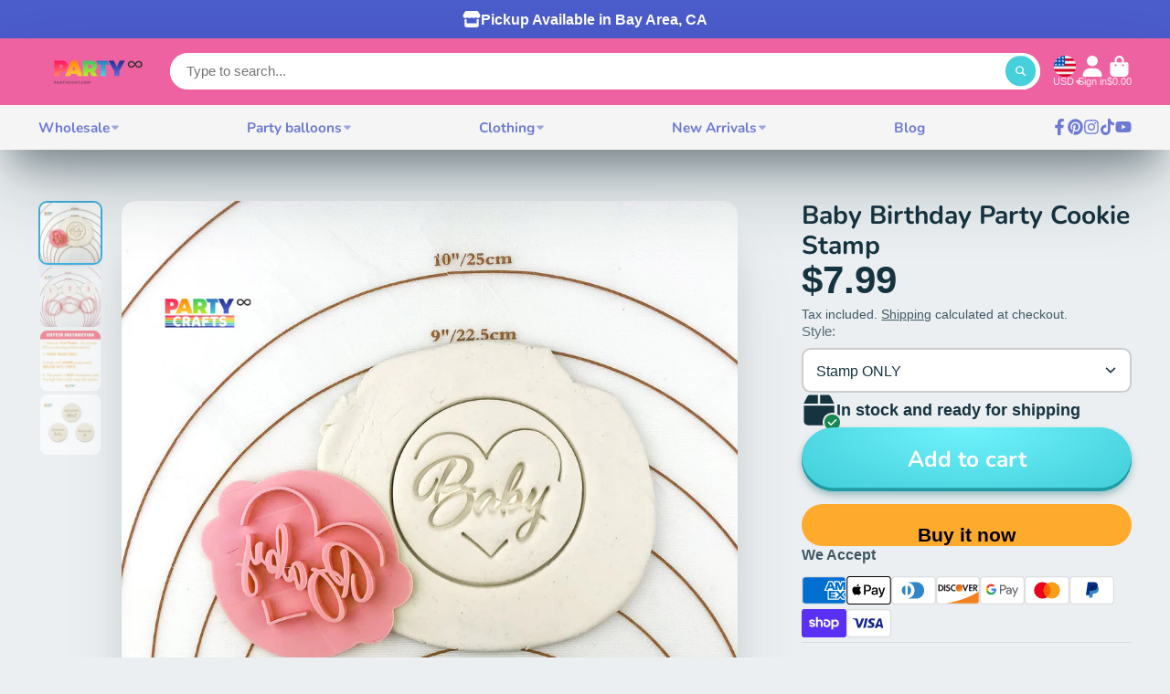

--- FILE ---
content_type: text/html; charset=utf-8
request_url: https://www.partyeight.com/products/baby-cookie-stamp-baby-birthday-party-embosser-stamp-baby-shower-cookies-decoration-invitation-favors-gifts-decors-300438335
body_size: 53624
content:























    
        
        
        
    

    
    
        
        
        
    

    
    
        
        
        
    

    
    
        
        
        
    



<!doctype html>
<html class="no-js" lang="en">
  <head><link href="//www.partyeight.com/cdn/shop/t/38/assets/tiny.content.min.css?v=5666" rel="stylesheet" type="text/css" media="all" />

    <meta charset="utf-8">
    <meta http-equiv="X-UA-Compatible" content="IE=edge">
    <meta name="viewport" content="width=device-width,initial-scale=1">
    <meta name="theme-color" content="">
    <link rel="canonical" href="https://www.partyeight.com/products/baby-cookie-stamp-baby-birthday-party-embosser-stamp-baby-shower-cookies-decoration-invitation-favors-gifts-decors-300438335">
    <link rel="preconnect" href="https://cdn.shopify.com" crossorigin><link rel="icon" type="image/png" href="//www.partyeight.com/cdn/shop/files/LOGO_2522d690-05b4-4a90-8738-7e23f486e2f2_32x32.png?v=1676689293"><link rel="preconnect" href="https://fonts.shopifycdn.com" crossorigin><title>
      Baby Birthday Party Cookie Stamp
 &ndash; PartyEight</title>

    
      <meta name="description" content="✦ The depth of our stamp is 0.2&quot; ✦✦ The width of our stamp is 2.5&quot; ✦✦ Material: PLA (biodegradable plastic) ✦✦ HAND WASH ONLY ✦✦ Wash with warm soapy water under 40°C / 104°F ✦Color: Random selected color from our range - unless otherwise stated upon orderingNote: As these are homemade like any piece of art they may ha">
    

    





















<meta property="og:site_name" content="PartyEight">
<meta property="og:url" content="https://www.partyeight.com/products/baby-cookie-stamp-baby-birthday-party-embosser-stamp-baby-shower-cookies-decoration-invitation-favors-gifts-decors-300438335">
<meta property="og:title" content="Baby Birthday Party Cookie Stamp">
<meta property="og:type" content="product">
<meta property="og:description" content="✦ The depth of our stamp is 0.2&quot; ✦✦ The width of our stamp is 2.5&quot; ✦✦ Material: PLA (biodegradable plastic) ✦✦ HAND WASH ONLY ✦✦ Wash with warm soapy water under 40°C / 104°F ✦Color: Random selected color from our range - unless otherwise stated upon orderingNote: As these are homemade like any piece of art they may ha"><meta property="og:image" content="http://www.partyeight.com/cdn/shop/products/il_fullxfull.2875314630_gpur.jpg?v=1644445325">
  <meta property="og:image:secure_url" content="https://www.partyeight.com/cdn/shop/products/il_fullxfull.2875314630_gpur.jpg?v=1644445325">
  <meta property="og:image:width" content="2160">
  <meta property="og:image:height" content="2160"><meta property="og:price:amount" content="7.99">
  <meta property="og:price:currency" content="USD"><meta name="twitter:card" content="summary_large_image">
<meta name="twitter:title" content="Baby Birthday Party Cookie Stamp">
<meta name="twitter:description" content="✦ The depth of our stamp is 0.2&quot; ✦✦ The width of our stamp is 2.5&quot; ✦✦ Material: PLA (biodegradable plastic) ✦✦ HAND WASH ONLY ✦✦ Wash with warm soapy water under 40°C / 104°F ✦Color: Random selected color from our range - unless otherwise stated upon orderingNote: As these are homemade like any piece of art they may ha">


    
  <script>window.performance && window.performance.mark && window.performance.mark('shopify.content_for_header.start');</script><meta name="google-site-verification" content="Whtsbt4LgV5C7N35zdcGwdmlxwF82mZ3JgfQQX5bXR8">
<meta name="facebook-domain-verification" content="p6xysqpd7febuu5qjam72spx3pldwv">
<meta name="facebook-domain-verification" content="oizicizjrsg78zcee8jag5iymy7is6">
<meta id="shopify-digital-wallet" name="shopify-digital-wallet" content="/3810459763/digital_wallets/dialog">
<meta name="shopify-checkout-api-token" content="99292341e894cec4a66804025d1c01c1">
<meta id="in-context-paypal-metadata" data-shop-id="3810459763" data-venmo-supported="false" data-environment="production" data-locale="en_US" data-paypal-v4="true" data-currency="USD">
<link rel="alternate" type="application/json+oembed" href="https://www.partyeight.com/products/baby-cookie-stamp-baby-birthday-party-embosser-stamp-baby-shower-cookies-decoration-invitation-favors-gifts-decors-300438335.oembed">
<script async="async" src="/checkouts/internal/preloads.js?locale=en-US"></script>
<link rel="preconnect" href="https://shop.app" crossorigin="anonymous">
<script async="async" src="https://shop.app/checkouts/internal/preloads.js?locale=en-US&shop_id=3810459763" crossorigin="anonymous"></script>
<script id="apple-pay-shop-capabilities" type="application/json">{"shopId":3810459763,"countryCode":"US","currencyCode":"USD","merchantCapabilities":["supports3DS"],"merchantId":"gid:\/\/shopify\/Shop\/3810459763","merchantName":"PartyEight","requiredBillingContactFields":["postalAddress","email"],"requiredShippingContactFields":["postalAddress","email"],"shippingType":"shipping","supportedNetworks":["visa","masterCard","amex","discover","elo","jcb"],"total":{"type":"pending","label":"PartyEight","amount":"1.00"},"shopifyPaymentsEnabled":true,"supportsSubscriptions":true}</script>
<script id="shopify-features" type="application/json">{"accessToken":"99292341e894cec4a66804025d1c01c1","betas":["rich-media-storefront-analytics"],"domain":"www.partyeight.com","predictiveSearch":true,"shopId":3810459763,"locale":"en"}</script>
<script>var Shopify = Shopify || {};
Shopify.shop = "party-eight.myshopify.com";
Shopify.locale = "en";
Shopify.currency = {"active":"USD","rate":"1.0"};
Shopify.country = "US";
Shopify.theme = {"name":"ShowTime with WC - 2023-09-27","id":161408844079,"schema_name":"ShowTime","schema_version":"7.10.0","theme_store_id":null,"role":"main"};
Shopify.theme.handle = "null";
Shopify.theme.style = {"id":null,"handle":null};
Shopify.cdnHost = "www.partyeight.com/cdn";
Shopify.routes = Shopify.routes || {};
Shopify.routes.root = "/";</script>
<script type="module">!function(o){(o.Shopify=o.Shopify||{}).modules=!0}(window);</script>
<script>!function(o){function n(){var o=[];function n(){o.push(Array.prototype.slice.apply(arguments))}return n.q=o,n}var t=o.Shopify=o.Shopify||{};t.loadFeatures=n(),t.autoloadFeatures=n()}(window);</script>
<script>
  window.ShopifyPay = window.ShopifyPay || {};
  window.ShopifyPay.apiHost = "shop.app\/pay";
  window.ShopifyPay.redirectState = null;
</script>
<script id="shop-js-analytics" type="application/json">{"pageType":"product"}</script>
<script defer="defer" async type="module" src="//www.partyeight.com/cdn/shopifycloud/shop-js/modules/v2/client.init-shop-cart-sync_BdyHc3Nr.en.esm.js"></script>
<script defer="defer" async type="module" src="//www.partyeight.com/cdn/shopifycloud/shop-js/modules/v2/chunk.common_Daul8nwZ.esm.js"></script>
<script type="module">
  await import("//www.partyeight.com/cdn/shopifycloud/shop-js/modules/v2/client.init-shop-cart-sync_BdyHc3Nr.en.esm.js");
await import("//www.partyeight.com/cdn/shopifycloud/shop-js/modules/v2/chunk.common_Daul8nwZ.esm.js");

  window.Shopify.SignInWithShop?.initShopCartSync?.({"fedCMEnabled":true,"windoidEnabled":true});

</script>
<script defer="defer" async type="module" src="//www.partyeight.com/cdn/shopifycloud/shop-js/modules/v2/client.payment-terms_MV4M3zvL.en.esm.js"></script>
<script defer="defer" async type="module" src="//www.partyeight.com/cdn/shopifycloud/shop-js/modules/v2/chunk.common_Daul8nwZ.esm.js"></script>
<script defer="defer" async type="module" src="//www.partyeight.com/cdn/shopifycloud/shop-js/modules/v2/chunk.modal_CQq8HTM6.esm.js"></script>
<script type="module">
  await import("//www.partyeight.com/cdn/shopifycloud/shop-js/modules/v2/client.payment-terms_MV4M3zvL.en.esm.js");
await import("//www.partyeight.com/cdn/shopifycloud/shop-js/modules/v2/chunk.common_Daul8nwZ.esm.js");
await import("//www.partyeight.com/cdn/shopifycloud/shop-js/modules/v2/chunk.modal_CQq8HTM6.esm.js");

  
</script>
<script>
  window.Shopify = window.Shopify || {};
  if (!window.Shopify.featureAssets) window.Shopify.featureAssets = {};
  window.Shopify.featureAssets['shop-js'] = {"shop-cart-sync":["modules/v2/client.shop-cart-sync_QYOiDySF.en.esm.js","modules/v2/chunk.common_Daul8nwZ.esm.js"],"init-fed-cm":["modules/v2/client.init-fed-cm_DchLp9rc.en.esm.js","modules/v2/chunk.common_Daul8nwZ.esm.js"],"shop-button":["modules/v2/client.shop-button_OV7bAJc5.en.esm.js","modules/v2/chunk.common_Daul8nwZ.esm.js"],"init-windoid":["modules/v2/client.init-windoid_DwxFKQ8e.en.esm.js","modules/v2/chunk.common_Daul8nwZ.esm.js"],"shop-cash-offers":["modules/v2/client.shop-cash-offers_DWtL6Bq3.en.esm.js","modules/v2/chunk.common_Daul8nwZ.esm.js","modules/v2/chunk.modal_CQq8HTM6.esm.js"],"shop-toast-manager":["modules/v2/client.shop-toast-manager_CX9r1SjA.en.esm.js","modules/v2/chunk.common_Daul8nwZ.esm.js"],"init-shop-email-lookup-coordinator":["modules/v2/client.init-shop-email-lookup-coordinator_UhKnw74l.en.esm.js","modules/v2/chunk.common_Daul8nwZ.esm.js"],"pay-button":["modules/v2/client.pay-button_DzxNnLDY.en.esm.js","modules/v2/chunk.common_Daul8nwZ.esm.js"],"avatar":["modules/v2/client.avatar_BTnouDA3.en.esm.js"],"init-shop-cart-sync":["modules/v2/client.init-shop-cart-sync_BdyHc3Nr.en.esm.js","modules/v2/chunk.common_Daul8nwZ.esm.js"],"shop-login-button":["modules/v2/client.shop-login-button_D8B466_1.en.esm.js","modules/v2/chunk.common_Daul8nwZ.esm.js","modules/v2/chunk.modal_CQq8HTM6.esm.js"],"init-customer-accounts-sign-up":["modules/v2/client.init-customer-accounts-sign-up_C8fpPm4i.en.esm.js","modules/v2/client.shop-login-button_D8B466_1.en.esm.js","modules/v2/chunk.common_Daul8nwZ.esm.js","modules/v2/chunk.modal_CQq8HTM6.esm.js"],"init-shop-for-new-customer-accounts":["modules/v2/client.init-shop-for-new-customer-accounts_CVTO0Ztu.en.esm.js","modules/v2/client.shop-login-button_D8B466_1.en.esm.js","modules/v2/chunk.common_Daul8nwZ.esm.js","modules/v2/chunk.modal_CQq8HTM6.esm.js"],"init-customer-accounts":["modules/v2/client.init-customer-accounts_dRgKMfrE.en.esm.js","modules/v2/client.shop-login-button_D8B466_1.en.esm.js","modules/v2/chunk.common_Daul8nwZ.esm.js","modules/v2/chunk.modal_CQq8HTM6.esm.js"],"shop-follow-button":["modules/v2/client.shop-follow-button_CkZpjEct.en.esm.js","modules/v2/chunk.common_Daul8nwZ.esm.js","modules/v2/chunk.modal_CQq8HTM6.esm.js"],"lead-capture":["modules/v2/client.lead-capture_BntHBhfp.en.esm.js","modules/v2/chunk.common_Daul8nwZ.esm.js","modules/v2/chunk.modal_CQq8HTM6.esm.js"],"checkout-modal":["modules/v2/client.checkout-modal_CfxcYbTm.en.esm.js","modules/v2/chunk.common_Daul8nwZ.esm.js","modules/v2/chunk.modal_CQq8HTM6.esm.js"],"shop-login":["modules/v2/client.shop-login_Da4GZ2H6.en.esm.js","modules/v2/chunk.common_Daul8nwZ.esm.js","modules/v2/chunk.modal_CQq8HTM6.esm.js"],"payment-terms":["modules/v2/client.payment-terms_MV4M3zvL.en.esm.js","modules/v2/chunk.common_Daul8nwZ.esm.js","modules/v2/chunk.modal_CQq8HTM6.esm.js"]};
</script>
<script>(function() {
  var isLoaded = false;
  function asyncLoad() {
    if (isLoaded) return;
    isLoaded = true;
    var urls = ["\/\/www.powr.io\/powr.js?powr-token=party-eight.myshopify.com\u0026external-type=shopify\u0026shop=party-eight.myshopify.com","https:\/\/na.shgcdn3.com\/pixel-collector.js?shop=party-eight.myshopify.com"];
    for (var i = 0; i < urls.length; i++) {
      var s = document.createElement('script');
      s.type = 'text/javascript';
      s.async = true;
      s.src = urls[i];
      var x = document.getElementsByTagName('script')[0];
      x.parentNode.insertBefore(s, x);
    }
  };
  if(window.attachEvent) {
    window.attachEvent('onload', asyncLoad);
  } else {
    window.addEventListener('load', asyncLoad, false);
  }
})();</script>
<script id="__st">var __st={"a":3810459763,"offset":-28800,"reqid":"c6912dfe-fa2f-433d-8c36-27244c6f04b0-1769024180","pageurl":"www.partyeight.com\/products\/baby-cookie-stamp-baby-birthday-party-embosser-stamp-baby-shower-cookies-decoration-invitation-favors-gifts-decors-300438335","u":"714b427fb7ba","p":"product","rtyp":"product","rid":6736722296929};</script>
<script>window.ShopifyPaypalV4VisibilityTracking = true;</script>
<script id="captcha-bootstrap">!function(){'use strict';const t='contact',e='account',n='new_comment',o=[[t,t],['blogs',n],['comments',n],[t,'customer']],c=[[e,'customer_login'],[e,'guest_login'],[e,'recover_customer_password'],[e,'create_customer']],r=t=>t.map((([t,e])=>`form[action*='/${t}']:not([data-nocaptcha='true']) input[name='form_type'][value='${e}']`)).join(','),a=t=>()=>t?[...document.querySelectorAll(t)].map((t=>t.form)):[];function s(){const t=[...o],e=r(t);return a(e)}const i='password',u='form_key',d=['recaptcha-v3-token','g-recaptcha-response','h-captcha-response',i],f=()=>{try{return window.sessionStorage}catch{return}},m='__shopify_v',_=t=>t.elements[u];function p(t,e,n=!1){try{const o=window.sessionStorage,c=JSON.parse(o.getItem(e)),{data:r}=function(t){const{data:e,action:n}=t;return t[m]||n?{data:e,action:n}:{data:t,action:n}}(c);for(const[e,n]of Object.entries(r))t.elements[e]&&(t.elements[e].value=n);n&&o.removeItem(e)}catch(o){console.error('form repopulation failed',{error:o})}}const l='form_type',E='cptcha';function T(t){t.dataset[E]=!0}const w=window,h=w.document,L='Shopify',v='ce_forms',y='captcha';let A=!1;((t,e)=>{const n=(g='f06e6c50-85a8-45c8-87d0-21a2b65856fe',I='https://cdn.shopify.com/shopifycloud/storefront-forms-hcaptcha/ce_storefront_forms_captcha_hcaptcha.v1.5.2.iife.js',D={infoText:'Protected by hCaptcha',privacyText:'Privacy',termsText:'Terms'},(t,e,n)=>{const o=w[L][v],c=o.bindForm;if(c)return c(t,g,e,D).then(n);var r;o.q.push([[t,g,e,D],n]),r=I,A||(h.body.append(Object.assign(h.createElement('script'),{id:'captcha-provider',async:!0,src:r})),A=!0)});var g,I,D;w[L]=w[L]||{},w[L][v]=w[L][v]||{},w[L][v].q=[],w[L][y]=w[L][y]||{},w[L][y].protect=function(t,e){n(t,void 0,e),T(t)},Object.freeze(w[L][y]),function(t,e,n,w,h,L){const[v,y,A,g]=function(t,e,n){const i=e?o:[],u=t?c:[],d=[...i,...u],f=r(d),m=r(i),_=r(d.filter((([t,e])=>n.includes(e))));return[a(f),a(m),a(_),s()]}(w,h,L),I=t=>{const e=t.target;return e instanceof HTMLFormElement?e:e&&e.form},D=t=>v().includes(t);t.addEventListener('submit',(t=>{const e=I(t);if(!e)return;const n=D(e)&&!e.dataset.hcaptchaBound&&!e.dataset.recaptchaBound,o=_(e),c=g().includes(e)&&(!o||!o.value);(n||c)&&t.preventDefault(),c&&!n&&(function(t){try{if(!f())return;!function(t){const e=f();if(!e)return;const n=_(t);if(!n)return;const o=n.value;o&&e.removeItem(o)}(t);const e=Array.from(Array(32),(()=>Math.random().toString(36)[2])).join('');!function(t,e){_(t)||t.append(Object.assign(document.createElement('input'),{type:'hidden',name:u})),t.elements[u].value=e}(t,e),function(t,e){const n=f();if(!n)return;const o=[...t.querySelectorAll(`input[type='${i}']`)].map((({name:t})=>t)),c=[...d,...o],r={};for(const[a,s]of new FormData(t).entries())c.includes(a)||(r[a]=s);n.setItem(e,JSON.stringify({[m]:1,action:t.action,data:r}))}(t,e)}catch(e){console.error('failed to persist form',e)}}(e),e.submit())}));const S=(t,e)=>{t&&!t.dataset[E]&&(n(t,e.some((e=>e===t))),T(t))};for(const o of['focusin','change'])t.addEventListener(o,(t=>{const e=I(t);D(e)&&S(e,y())}));const B=e.get('form_key'),M=e.get(l),P=B&&M;t.addEventListener('DOMContentLoaded',(()=>{const t=y();if(P)for(const e of t)e.elements[l].value===M&&p(e,B);[...new Set([...A(),...v().filter((t=>'true'===t.dataset.shopifyCaptcha))])].forEach((e=>S(e,t)))}))}(h,new URLSearchParams(w.location.search),n,t,e,['guest_login'])})(!0,!0)}();</script>
<script integrity="sha256-4kQ18oKyAcykRKYeNunJcIwy7WH5gtpwJnB7kiuLZ1E=" data-source-attribution="shopify.loadfeatures" defer="defer" src="//www.partyeight.com/cdn/shopifycloud/storefront/assets/storefront/load_feature-a0a9edcb.js" crossorigin="anonymous"></script>
<script crossorigin="anonymous" defer="defer" src="//www.partyeight.com/cdn/shopifycloud/storefront/assets/shopify_pay/storefront-65b4c6d7.js?v=20250812"></script>
<script data-source-attribution="shopify.dynamic_checkout.dynamic.init">var Shopify=Shopify||{};Shopify.PaymentButton=Shopify.PaymentButton||{isStorefrontPortableWallets:!0,init:function(){window.Shopify.PaymentButton.init=function(){};var t=document.createElement("script");t.src="https://www.partyeight.com/cdn/shopifycloud/portable-wallets/latest/portable-wallets.en.js",t.type="module",document.head.appendChild(t)}};
</script>
<script data-source-attribution="shopify.dynamic_checkout.buyer_consent">
  function portableWalletsHideBuyerConsent(e){var t=document.getElementById("shopify-buyer-consent"),n=document.getElementById("shopify-subscription-policy-button");t&&n&&(t.classList.add("hidden"),t.setAttribute("aria-hidden","true"),n.removeEventListener("click",e))}function portableWalletsShowBuyerConsent(e){var t=document.getElementById("shopify-buyer-consent"),n=document.getElementById("shopify-subscription-policy-button");t&&n&&(t.classList.remove("hidden"),t.removeAttribute("aria-hidden"),n.addEventListener("click",e))}window.Shopify?.PaymentButton&&(window.Shopify.PaymentButton.hideBuyerConsent=portableWalletsHideBuyerConsent,window.Shopify.PaymentButton.showBuyerConsent=portableWalletsShowBuyerConsent);
</script>
<script>
  function portableWalletsCleanup(e){e&&e.src&&console.error("Failed to load portable wallets script "+e.src);var t=document.querySelectorAll("shopify-accelerated-checkout .shopify-payment-button__skeleton, shopify-accelerated-checkout-cart .wallet-cart-button__skeleton"),e=document.getElementById("shopify-buyer-consent");for(let e=0;e<t.length;e++)t[e].remove();e&&e.remove()}function portableWalletsNotLoadedAsModule(e){e instanceof ErrorEvent&&"string"==typeof e.message&&e.message.includes("import.meta")&&"string"==typeof e.filename&&e.filename.includes("portable-wallets")&&(window.removeEventListener("error",portableWalletsNotLoadedAsModule),window.Shopify.PaymentButton.failedToLoad=e,"loading"===document.readyState?document.addEventListener("DOMContentLoaded",window.Shopify.PaymentButton.init):window.Shopify.PaymentButton.init())}window.addEventListener("error",portableWalletsNotLoadedAsModule);
</script>

<script type="module" src="https://www.partyeight.com/cdn/shopifycloud/portable-wallets/latest/portable-wallets.en.js" onError="portableWalletsCleanup(this)" crossorigin="anonymous"></script>
<script nomodule>
  document.addEventListener("DOMContentLoaded", portableWalletsCleanup);
</script>

<link id="shopify-accelerated-checkout-styles" rel="stylesheet" media="screen" href="https://www.partyeight.com/cdn/shopifycloud/portable-wallets/latest/accelerated-checkout-backwards-compat.css" crossorigin="anonymous">
<style id="shopify-accelerated-checkout-cart">
        #shopify-buyer-consent {
  margin-top: 1em;
  display: inline-block;
  width: 100%;
}

#shopify-buyer-consent.hidden {
  display: none;
}

#shopify-subscription-policy-button {
  background: none;
  border: none;
  padding: 0;
  text-decoration: underline;
  font-size: inherit;
  cursor: pointer;
}

#shopify-subscription-policy-button::before {
  box-shadow: none;
}

      </style>

<script>window.performance && window.performance.mark && window.performance.mark('shopify.content_for_header.end');</script>
  





  <script type="text/javascript">
    
      window.__shgMoneyFormat = window.__shgMoneyFormat || {"USD":{"currency":"USD","currency_symbol":"$","currency_symbol_location":"left","decimal_places":2,"decimal_separator":".","thousands_separator":","}};
    
    window.__shgCurrentCurrencyCode = window.__shgCurrentCurrencyCode || {
      currency: "USD",
      currency_symbol: "$",
      decimal_separator: ".",
      thousands_separator: ",",
      decimal_places: 2,
      currency_symbol_location: "left"
    };
  </script>




    

<style data-shopify>
    
    
    
    
    @font-face {
  font-family: Nunito;
  font-weight: 700;
  font-style: normal;
  font-display: swap;
  src: url("//www.partyeight.com/cdn/fonts/nunito/nunito_n7.37cf9b8cf43b3322f7e6e13ad2aad62ab5dc9109.woff2") format("woff2"),
       url("//www.partyeight.com/cdn/fonts/nunito/nunito_n7.45cfcfadc6630011252d54d5f5a2c7c98f60d5de.woff") format("woff");
}


    :root {
    --font-body-family: Helvetica, Arial, sans-serif;
    --font-body-style: normal;
    --font-body-weight: 400;
    --font-body-weight-bold: 700;

    --font-heading-family: Nunito, sans-serif;
    --font-heading-style: normal;
    --font-heading-weight: 700;

    --font-scale: 1.0;

    
    --color-g-text: #163340;--color-g-text-alpha-80: rgba(15, 36, 45, 0.8);
    --color-g-text-alpha-70: rgba(15, 36, 45, 0.7);
    --color-g-text-alpha-50: rgba(15, 36, 45, 0.5);
    --color-g-text-alpha-60: rgba(15, 36, 45, 0.6);
    --color-g-text-alpha-40: rgba(15, 36, 45, 0.4);
    --color-g-text-alpha-30: rgba(15, 36, 45, 0.3);
    --color-g-text-alpha-20: rgba(15, 36, 45, 0.2);
    --color-g-text-alpha-10: rgba(15, 36, 45, 0.1);

    --color-g-bg: #EBEFF1;
    --color-g-bg-d5: #dce3e6;
    --color-g-bg-d15: #cdd7dc;
    --color-g-bg-alpha-0: rgba(235, 239, 241, 0);
    --color-g-bg-alpha-70: rgba(235, 239, 241, 0.7);
    --color-g-bg-border: #afbfc7;
    --color-g-fg: #FFFFFF;
    --color-g-fg-alpha-70: rgba(255, 255, 255, 0.7);
    --color-g-fg-alpha-50: rgba(255, 255, 255, 0.5);
    --color-g-fg-d10: #e6e6e6;
    --color-g-fg-d20: #cccccc;
    --color-g-accent: #3EAFE1;
    --color-g-sale: #B12704;
    --color-g-warning: #fd7e14;
    --color-g-success: #198754;
    --color-g-danger: #dc3545;
    --color-g-star-rating: #FFA41C;

    --color-g-button-text: #ffffff;
    --color-g-button-bg: #45d0db;
    --color-g-button-bg-hover: #30cbd7;
    --color-g-button-shadow-l1: rgba(22, 106, 113, 0.3);
    --color-g-button-shadow-l2: rgba(22, 106, 113, 0.15);
    --color-g-button-shadow-l3: #209ba4;
    --color-g-button-bg-gradient: #6ff3fd;

    --color-g-button-buy-it-now-text: #000;
    --color-g-button-buy-it-now-bg: #feaa2c;
    --color-g-button-buy-it-now-bg-hover: #fea013;

    --color-g-product-badge-sale: #DC3545;
    --color-g-product-badge-sold-out: #7D959F;

    --border-radius-base: 1.125rem;
    --border-radius-inner: 0.7rem;
    --border-radius-sm: 0.25rem;
    --transition-base: 0.3s;

    --box-shadow-large: rgb(50 50 93 / 25%) 0px 50px 100px -20px, rgb(0 0 0 / 30%) 0px 30px 60px -30px;

    --container-width: 1400px;
    --container-spacer: min(3rem, 5vw);
    /* --glob-gutter: clamp(3vw, 1.4rem, 30px); */
    --glob-gutter: min(3vw, 1.4rem);
    }
</style>
<link rel="preload" as="font" href="//www.partyeight.com/cdn/fonts/nunito/nunito_n7.37cf9b8cf43b3322f7e6e13ad2aad62ab5dc9109.woff2" type="font/woff2" crossorigin><script>
      document.documentElement.className = document.documentElement.className.replace('no-js', 'js');
      if (Shopify.designMode) {
        document.documentElement.classList.add('shopify-design-mode');
      }
      function lazyImageOnLoad(img) {
        img.setAttribute('loaded', '');
      }
    </script>

  
  <link href="//www.partyeight.com/cdn/shop/t/38/assets/core.css?v=35359895942222689091695838810" rel="stylesheet" type="text/css" media="all" />

  
  
	<script>var loox_global_hash = '1689195798424';</script><style>.loox-reviews-default { max-width: 1200px; margin: 0 auto; }.loox-rating .loox-icon { color:#FCD866; }</style><script>var loox_rating_icons_enabled = true;</script>
<!--Gem_Page_Header_Script-->
    


<!--End_Gem_Page_Header_Script-->
<script type="text/javascript">
    (function(c,l,a,r,i,t,y){
        c[a]=c[a]||function(){(c[a].q=c[a].q||[]).push(arguments)};
        t=l.createElement(r);t.async=1;t.src="https://www.clarity.ms/tag/"+i;
        y=l.getElementsByTagName(r)[0];y.parentNode.insertBefore(t,y);
    })(window, document, "clarity", "script", "s5panvda48");
</script>
    

  

<script type="text/javascript">
  
    window.SHG_CUSTOMER = null;
  
</script>







<script src="https://cdn.shopify.com/extensions/19689677-6488-4a31-adf3-fcf4359c5fd9/forms-2295/assets/shopify-forms-loader.js" type="text/javascript" defer="defer"></script>
<link href="https://monorail-edge.shopifysvc.com" rel="dns-prefetch">
<script>(function(){if ("sendBeacon" in navigator && "performance" in window) {try {var session_token_from_headers = performance.getEntriesByType('navigation')[0].serverTiming.find(x => x.name == '_s').description;} catch {var session_token_from_headers = undefined;}var session_cookie_matches = document.cookie.match(/_shopify_s=([^;]*)/);var session_token_from_cookie = session_cookie_matches && session_cookie_matches.length === 2 ? session_cookie_matches[1] : "";var session_token = session_token_from_headers || session_token_from_cookie || "";function handle_abandonment_event(e) {var entries = performance.getEntries().filter(function(entry) {return /monorail-edge.shopifysvc.com/.test(entry.name);});if (!window.abandonment_tracked && entries.length === 0) {window.abandonment_tracked = true;var currentMs = Date.now();var navigation_start = performance.timing.navigationStart;var payload = {shop_id: 3810459763,url: window.location.href,navigation_start,duration: currentMs - navigation_start,session_token,page_type: "product"};window.navigator.sendBeacon("https://monorail-edge.shopifysvc.com/v1/produce", JSON.stringify({schema_id: "online_store_buyer_site_abandonment/1.1",payload: payload,metadata: {event_created_at_ms: currentMs,event_sent_at_ms: currentMs}}));}}window.addEventListener('pagehide', handle_abandonment_event);}}());</script>
<script id="web-pixels-manager-setup">(function e(e,d,r,n,o){if(void 0===o&&(o={}),!Boolean(null===(a=null===(i=window.Shopify)||void 0===i?void 0:i.analytics)||void 0===a?void 0:a.replayQueue)){var i,a;window.Shopify=window.Shopify||{};var t=window.Shopify;t.analytics=t.analytics||{};var s=t.analytics;s.replayQueue=[],s.publish=function(e,d,r){return s.replayQueue.push([e,d,r]),!0};try{self.performance.mark("wpm:start")}catch(e){}var l=function(){var e={modern:/Edge?\/(1{2}[4-9]|1[2-9]\d|[2-9]\d{2}|\d{4,})\.\d+(\.\d+|)|Firefox\/(1{2}[4-9]|1[2-9]\d|[2-9]\d{2}|\d{4,})\.\d+(\.\d+|)|Chrom(ium|e)\/(9{2}|\d{3,})\.\d+(\.\d+|)|(Maci|X1{2}).+ Version\/(15\.\d+|(1[6-9]|[2-9]\d|\d{3,})\.\d+)([,.]\d+|)( \(\w+\)|)( Mobile\/\w+|) Safari\/|Chrome.+OPR\/(9{2}|\d{3,})\.\d+\.\d+|(CPU[ +]OS|iPhone[ +]OS|CPU[ +]iPhone|CPU IPhone OS|CPU iPad OS)[ +]+(15[._]\d+|(1[6-9]|[2-9]\d|\d{3,})[._]\d+)([._]\d+|)|Android:?[ /-](13[3-9]|1[4-9]\d|[2-9]\d{2}|\d{4,})(\.\d+|)(\.\d+|)|Android.+Firefox\/(13[5-9]|1[4-9]\d|[2-9]\d{2}|\d{4,})\.\d+(\.\d+|)|Android.+Chrom(ium|e)\/(13[3-9]|1[4-9]\d|[2-9]\d{2}|\d{4,})\.\d+(\.\d+|)|SamsungBrowser\/([2-9]\d|\d{3,})\.\d+/,legacy:/Edge?\/(1[6-9]|[2-9]\d|\d{3,})\.\d+(\.\d+|)|Firefox\/(5[4-9]|[6-9]\d|\d{3,})\.\d+(\.\d+|)|Chrom(ium|e)\/(5[1-9]|[6-9]\d|\d{3,})\.\d+(\.\d+|)([\d.]+$|.*Safari\/(?![\d.]+ Edge\/[\d.]+$))|(Maci|X1{2}).+ Version\/(10\.\d+|(1[1-9]|[2-9]\d|\d{3,})\.\d+)([,.]\d+|)( \(\w+\)|)( Mobile\/\w+|) Safari\/|Chrome.+OPR\/(3[89]|[4-9]\d|\d{3,})\.\d+\.\d+|(CPU[ +]OS|iPhone[ +]OS|CPU[ +]iPhone|CPU IPhone OS|CPU iPad OS)[ +]+(10[._]\d+|(1[1-9]|[2-9]\d|\d{3,})[._]\d+)([._]\d+|)|Android:?[ /-](13[3-9]|1[4-9]\d|[2-9]\d{2}|\d{4,})(\.\d+|)(\.\d+|)|Mobile Safari.+OPR\/([89]\d|\d{3,})\.\d+\.\d+|Android.+Firefox\/(13[5-9]|1[4-9]\d|[2-9]\d{2}|\d{4,})\.\d+(\.\d+|)|Android.+Chrom(ium|e)\/(13[3-9]|1[4-9]\d|[2-9]\d{2}|\d{4,})\.\d+(\.\d+|)|Android.+(UC? ?Browser|UCWEB|U3)[ /]?(15\.([5-9]|\d{2,})|(1[6-9]|[2-9]\d|\d{3,})\.\d+)\.\d+|SamsungBrowser\/(5\.\d+|([6-9]|\d{2,})\.\d+)|Android.+MQ{2}Browser\/(14(\.(9|\d{2,})|)|(1[5-9]|[2-9]\d|\d{3,})(\.\d+|))(\.\d+|)|K[Aa][Ii]OS\/(3\.\d+|([4-9]|\d{2,})\.\d+)(\.\d+|)/},d=e.modern,r=e.legacy,n=navigator.userAgent;return n.match(d)?"modern":n.match(r)?"legacy":"unknown"}(),u="modern"===l?"modern":"legacy",c=(null!=n?n:{modern:"",legacy:""})[u],f=function(e){return[e.baseUrl,"/wpm","/b",e.hashVersion,"modern"===e.buildTarget?"m":"l",".js"].join("")}({baseUrl:d,hashVersion:r,buildTarget:u}),m=function(e){var d=e.version,r=e.bundleTarget,n=e.surface,o=e.pageUrl,i=e.monorailEndpoint;return{emit:function(e){var a=e.status,t=e.errorMsg,s=(new Date).getTime(),l=JSON.stringify({metadata:{event_sent_at_ms:s},events:[{schema_id:"web_pixels_manager_load/3.1",payload:{version:d,bundle_target:r,page_url:o,status:a,surface:n,error_msg:t},metadata:{event_created_at_ms:s}}]});if(!i)return console&&console.warn&&console.warn("[Web Pixels Manager] No Monorail endpoint provided, skipping logging."),!1;try{return self.navigator.sendBeacon.bind(self.navigator)(i,l)}catch(e){}var u=new XMLHttpRequest;try{return u.open("POST",i,!0),u.setRequestHeader("Content-Type","text/plain"),u.send(l),!0}catch(e){return console&&console.warn&&console.warn("[Web Pixels Manager] Got an unhandled error while logging to Monorail."),!1}}}}({version:r,bundleTarget:l,surface:e.surface,pageUrl:self.location.href,monorailEndpoint:e.monorailEndpoint});try{o.browserTarget=l,function(e){var d=e.src,r=e.async,n=void 0===r||r,o=e.onload,i=e.onerror,a=e.sri,t=e.scriptDataAttributes,s=void 0===t?{}:t,l=document.createElement("script"),u=document.querySelector("head"),c=document.querySelector("body");if(l.async=n,l.src=d,a&&(l.integrity=a,l.crossOrigin="anonymous"),s)for(var f in s)if(Object.prototype.hasOwnProperty.call(s,f))try{l.dataset[f]=s[f]}catch(e){}if(o&&l.addEventListener("load",o),i&&l.addEventListener("error",i),u)u.appendChild(l);else{if(!c)throw new Error("Did not find a head or body element to append the script");c.appendChild(l)}}({src:f,async:!0,onload:function(){if(!function(){var e,d;return Boolean(null===(d=null===(e=window.Shopify)||void 0===e?void 0:e.analytics)||void 0===d?void 0:d.initialized)}()){var d=window.webPixelsManager.init(e)||void 0;if(d){var r=window.Shopify.analytics;r.replayQueue.forEach((function(e){var r=e[0],n=e[1],o=e[2];d.publishCustomEvent(r,n,o)})),r.replayQueue=[],r.publish=d.publishCustomEvent,r.visitor=d.visitor,r.initialized=!0}}},onerror:function(){return m.emit({status:"failed",errorMsg:"".concat(f," has failed to load")})},sri:function(e){var d=/^sha384-[A-Za-z0-9+/=]+$/;return"string"==typeof e&&d.test(e)}(c)?c:"",scriptDataAttributes:o}),m.emit({status:"loading"})}catch(e){m.emit({status:"failed",errorMsg:(null==e?void 0:e.message)||"Unknown error"})}}})({shopId: 3810459763,storefrontBaseUrl: "https://www.partyeight.com",extensionsBaseUrl: "https://extensions.shopifycdn.com/cdn/shopifycloud/web-pixels-manager",monorailEndpoint: "https://monorail-edge.shopifysvc.com/unstable/produce_batch",surface: "storefront-renderer",enabledBetaFlags: ["2dca8a86"],webPixelsConfigList: [{"id":"1550287151","configuration":"{\"site_id\":\"7ffe0fb3-8daa-4764-b08d-14d9f184e129\",\"analytics_endpoint\":\"https:\\\/\\\/na.shgcdn3.com\"}","eventPayloadVersion":"v1","runtimeContext":"STRICT","scriptVersion":"695709fc3f146fa50a25299517a954f2","type":"APP","apiClientId":1158168,"privacyPurposes":["ANALYTICS","MARKETING","SALE_OF_DATA"],"dataSharingAdjustments":{"protectedCustomerApprovalScopes":["read_customer_personal_data"]}},{"id":"1160511791","configuration":"{\"pixelCode\":\"CUVU1PJC77UC3M0NN7K0\"}","eventPayloadVersion":"v1","runtimeContext":"STRICT","scriptVersion":"22e92c2ad45662f435e4801458fb78cc","type":"APP","apiClientId":4383523,"privacyPurposes":["ANALYTICS","MARKETING","SALE_OF_DATA"],"dataSharingAdjustments":{"protectedCustomerApprovalScopes":["read_customer_address","read_customer_email","read_customer_name","read_customer_personal_data","read_customer_phone"]}},{"id":"842367279","configuration":"{\"config\":\"{\\\"pixel_id\\\":\\\"G-1RYEK01EQ0\\\",\\\"google_tag_ids\\\":[\\\"G-1RYEK01EQ0\\\",\\\"AW-798835358\\\",\\\"GT-NBQGKHJ\\\"],\\\"target_country\\\":\\\"US\\\",\\\"gtag_events\\\":[{\\\"type\\\":\\\"search\\\",\\\"action_label\\\":[\\\"G-1RYEK01EQ0\\\",\\\"AW-798835358\\\/EqwCCP6uju8CEJ6F9fwC\\\"]},{\\\"type\\\":\\\"begin_checkout\\\",\\\"action_label\\\":[\\\"G-1RYEK01EQ0\\\",\\\"AW-798835358\\\/A71ZCPuuju8CEJ6F9fwC\\\"]},{\\\"type\\\":\\\"view_item\\\",\\\"action_label\\\":[\\\"G-1RYEK01EQ0\\\",\\\"AW-798835358\\\/3byFCPWuju8CEJ6F9fwC\\\",\\\"MC-PPQ5MVXTJX\\\"]},{\\\"type\\\":\\\"purchase\\\",\\\"action_label\\\":[\\\"G-1RYEK01EQ0\\\",\\\"AW-798835358\\\/YZC5CPKuju8CEJ6F9fwC\\\",\\\"MC-PPQ5MVXTJX\\\"]},{\\\"type\\\":\\\"page_view\\\",\\\"action_label\\\":[\\\"G-1RYEK01EQ0\\\",\\\"AW-798835358\\\/s4YjCO-uju8CEJ6F9fwC\\\",\\\"MC-PPQ5MVXTJX\\\"]},{\\\"type\\\":\\\"add_payment_info\\\",\\\"action_label\\\":[\\\"G-1RYEK01EQ0\\\",\\\"AW-798835358\\\/nozMCIGvju8CEJ6F9fwC\\\"]},{\\\"type\\\":\\\"add_to_cart\\\",\\\"action_label\\\":[\\\"G-1RYEK01EQ0\\\",\\\"AW-798835358\\\/buulCPiuju8CEJ6F9fwC\\\"]}],\\\"enable_monitoring_mode\\\":false}\"}","eventPayloadVersion":"v1","runtimeContext":"OPEN","scriptVersion":"b2a88bafab3e21179ed38636efcd8a93","type":"APP","apiClientId":1780363,"privacyPurposes":[],"dataSharingAdjustments":{"protectedCustomerApprovalScopes":["read_customer_address","read_customer_email","read_customer_name","read_customer_personal_data","read_customer_phone"]}},{"id":"173703471","configuration":"{\"tagID\":\"2613573899490\"}","eventPayloadVersion":"v1","runtimeContext":"STRICT","scriptVersion":"18031546ee651571ed29edbe71a3550b","type":"APP","apiClientId":3009811,"privacyPurposes":["ANALYTICS","MARKETING","SALE_OF_DATA"],"dataSharingAdjustments":{"protectedCustomerApprovalScopes":["read_customer_address","read_customer_email","read_customer_name","read_customer_personal_data","read_customer_phone"]}},{"id":"35356975","configuration":"{\"myshopifyDomain\":\"party-eight.myshopify.com\"}","eventPayloadVersion":"v1","runtimeContext":"STRICT","scriptVersion":"23b97d18e2aa74363140dc29c9284e87","type":"APP","apiClientId":2775569,"privacyPurposes":["ANALYTICS","MARKETING","SALE_OF_DATA"],"dataSharingAdjustments":{"protectedCustomerApprovalScopes":["read_customer_address","read_customer_email","read_customer_name","read_customer_phone","read_customer_personal_data"]}},{"id":"shopify-app-pixel","configuration":"{}","eventPayloadVersion":"v1","runtimeContext":"STRICT","scriptVersion":"0450","apiClientId":"shopify-pixel","type":"APP","privacyPurposes":["ANALYTICS","MARKETING"]},{"id":"shopify-custom-pixel","eventPayloadVersion":"v1","runtimeContext":"LAX","scriptVersion":"0450","apiClientId":"shopify-pixel","type":"CUSTOM","privacyPurposes":["ANALYTICS","MARKETING"]}],isMerchantRequest: false,initData: {"shop":{"name":"PartyEight","paymentSettings":{"currencyCode":"USD"},"myshopifyDomain":"party-eight.myshopify.com","countryCode":"US","storefrontUrl":"https:\/\/www.partyeight.com"},"customer":null,"cart":null,"checkout":null,"productVariants":[{"price":{"amount":7.99,"currencyCode":"USD"},"product":{"title":"Baby Birthday Party Cookie Stamp","vendor":"PartyEight","id":"6736722296929","untranslatedTitle":"Baby Birthday Party Cookie Stamp","url":"\/products\/baby-cookie-stamp-baby-birthday-party-embosser-stamp-baby-shower-cookies-decoration-invitation-favors-gifts-decors-300438335","type":"Cookie Stamp"},"id":"39811859480673","image":{"src":"\/\/www.partyeight.com\/cdn\/shop\/products\/il_fullxfull.2875314630_gpur.jpg?v=1644445325"},"sku":"21-1-28-4","title":"Stamp ONLY","untranslatedTitle":"Stamp ONLY"},{"price":{"amount":9.99,"currencyCode":"USD"},"product":{"title":"Baby Birthday Party Cookie Stamp","vendor":"PartyEight","id":"6736722296929","untranslatedTitle":"Baby Birthday Party Cookie Stamp","url":"\/products\/baby-cookie-stamp-baby-birthday-party-embosser-stamp-baby-shower-cookies-decoration-invitation-favors-gifts-decors-300438335","type":"Cookie Stamp"},"id":"39811859513441","image":{"src":"\/\/www.partyeight.com\/cdn\/shop\/products\/il_fullxfull.2875314630_gpur.jpg?v=1644445325"},"sku":"21-1-28-4","title":"Stamp w\/Cutter 1","untranslatedTitle":"Stamp w\/Cutter 1"},{"price":{"amount":9.99,"currencyCode":"USD"},"product":{"title":"Baby Birthday Party Cookie Stamp","vendor":"PartyEight","id":"6736722296929","untranslatedTitle":"Baby Birthday Party Cookie Stamp","url":"\/products\/baby-cookie-stamp-baby-birthday-party-embosser-stamp-baby-shower-cookies-decoration-invitation-favors-gifts-decors-300438335","type":"Cookie Stamp"},"id":"39811859546209","image":{"src":"\/\/www.partyeight.com\/cdn\/shop\/products\/il_fullxfull.2875314630_gpur.jpg?v=1644445325"},"sku":"21-1-28-4","title":"Stamp w\/Cutter 2","untranslatedTitle":"Stamp w\/Cutter 2"},{"price":{"amount":9.99,"currencyCode":"USD"},"product":{"title":"Baby Birthday Party Cookie Stamp","vendor":"PartyEight","id":"6736722296929","untranslatedTitle":"Baby Birthday Party Cookie Stamp","url":"\/products\/baby-cookie-stamp-baby-birthday-party-embosser-stamp-baby-shower-cookies-decoration-invitation-favors-gifts-decors-300438335","type":"Cookie Stamp"},"id":"39811859578977","image":{"src":"\/\/www.partyeight.com\/cdn\/shop\/products\/il_fullxfull.2875314630_gpur.jpg?v=1644445325"},"sku":"21-1-28-4","title":"Stamp w\/Cutter 3","untranslatedTitle":"Stamp w\/Cutter 3"},{"price":{"amount":12.99,"currencyCode":"USD"},"product":{"title":"Baby Birthday Party Cookie Stamp","vendor":"PartyEight","id":"6736722296929","untranslatedTitle":"Baby Birthday Party Cookie Stamp","url":"\/products\/baby-cookie-stamp-baby-birthday-party-embosser-stamp-baby-shower-cookies-decoration-invitation-favors-gifts-decors-300438335","type":"Cookie Stamp"},"id":"39811859611745","image":{"src":"\/\/www.partyeight.com\/cdn\/shop\/products\/il_fullxfull.2875314630_gpur.jpg?v=1644445325"},"sku":"21-1-28-4","title":"All Three Cutters","untranslatedTitle":"All Three Cutters"}],"purchasingCompany":null},},"https://www.partyeight.com/cdn","fcfee988w5aeb613cpc8e4bc33m6693e112",{"modern":"","legacy":""},{"shopId":"3810459763","storefrontBaseUrl":"https:\/\/www.partyeight.com","extensionBaseUrl":"https:\/\/extensions.shopifycdn.com\/cdn\/shopifycloud\/web-pixels-manager","surface":"storefront-renderer","enabledBetaFlags":"[\"2dca8a86\"]","isMerchantRequest":"false","hashVersion":"fcfee988w5aeb613cpc8e4bc33m6693e112","publish":"custom","events":"[[\"page_viewed\",{}],[\"product_viewed\",{\"productVariant\":{\"price\":{\"amount\":7.99,\"currencyCode\":\"USD\"},\"product\":{\"title\":\"Baby Birthday Party Cookie Stamp\",\"vendor\":\"PartyEight\",\"id\":\"6736722296929\",\"untranslatedTitle\":\"Baby Birthday Party Cookie Stamp\",\"url\":\"\/products\/baby-cookie-stamp-baby-birthday-party-embosser-stamp-baby-shower-cookies-decoration-invitation-favors-gifts-decors-300438335\",\"type\":\"Cookie Stamp\"},\"id\":\"39811859480673\",\"image\":{\"src\":\"\/\/www.partyeight.com\/cdn\/shop\/products\/il_fullxfull.2875314630_gpur.jpg?v=1644445325\"},\"sku\":\"21-1-28-4\",\"title\":\"Stamp ONLY\",\"untranslatedTitle\":\"Stamp ONLY\"}}]]"});</script><script>
  window.ShopifyAnalytics = window.ShopifyAnalytics || {};
  window.ShopifyAnalytics.meta = window.ShopifyAnalytics.meta || {};
  window.ShopifyAnalytics.meta.currency = 'USD';
  var meta = {"product":{"id":6736722296929,"gid":"gid:\/\/shopify\/Product\/6736722296929","vendor":"PartyEight","type":"Cookie Stamp","handle":"baby-cookie-stamp-baby-birthday-party-embosser-stamp-baby-shower-cookies-decoration-invitation-favors-gifts-decors-300438335","variants":[{"id":39811859480673,"price":799,"name":"Baby Birthday Party Cookie Stamp - Stamp ONLY","public_title":"Stamp ONLY","sku":"21-1-28-4"},{"id":39811859513441,"price":999,"name":"Baby Birthday Party Cookie Stamp - Stamp w\/Cutter 1","public_title":"Stamp w\/Cutter 1","sku":"21-1-28-4"},{"id":39811859546209,"price":999,"name":"Baby Birthday Party Cookie Stamp - Stamp w\/Cutter 2","public_title":"Stamp w\/Cutter 2","sku":"21-1-28-4"},{"id":39811859578977,"price":999,"name":"Baby Birthday Party Cookie Stamp - Stamp w\/Cutter 3","public_title":"Stamp w\/Cutter 3","sku":"21-1-28-4"},{"id":39811859611745,"price":1299,"name":"Baby Birthday Party Cookie Stamp - All Three Cutters","public_title":"All Three Cutters","sku":"21-1-28-4"}],"remote":false},"page":{"pageType":"product","resourceType":"product","resourceId":6736722296929,"requestId":"c6912dfe-fa2f-433d-8c36-27244c6f04b0-1769024180"}};
  for (var attr in meta) {
    window.ShopifyAnalytics.meta[attr] = meta[attr];
  }
</script>
<script class="analytics">
  (function () {
    var customDocumentWrite = function(content) {
      var jquery = null;

      if (window.jQuery) {
        jquery = window.jQuery;
      } else if (window.Checkout && window.Checkout.$) {
        jquery = window.Checkout.$;
      }

      if (jquery) {
        jquery('body').append(content);
      }
    };

    var hasLoggedConversion = function(token) {
      if (token) {
        return document.cookie.indexOf('loggedConversion=' + token) !== -1;
      }
      return false;
    }

    var setCookieIfConversion = function(token) {
      if (token) {
        var twoMonthsFromNow = new Date(Date.now());
        twoMonthsFromNow.setMonth(twoMonthsFromNow.getMonth() + 2);

        document.cookie = 'loggedConversion=' + token + '; expires=' + twoMonthsFromNow;
      }
    }

    var trekkie = window.ShopifyAnalytics.lib = window.trekkie = window.trekkie || [];
    if (trekkie.integrations) {
      return;
    }
    trekkie.methods = [
      'identify',
      'page',
      'ready',
      'track',
      'trackForm',
      'trackLink'
    ];
    trekkie.factory = function(method) {
      return function() {
        var args = Array.prototype.slice.call(arguments);
        args.unshift(method);
        trekkie.push(args);
        return trekkie;
      };
    };
    for (var i = 0; i < trekkie.methods.length; i++) {
      var key = trekkie.methods[i];
      trekkie[key] = trekkie.factory(key);
    }
    trekkie.load = function(config) {
      trekkie.config = config || {};
      trekkie.config.initialDocumentCookie = document.cookie;
      var first = document.getElementsByTagName('script')[0];
      var script = document.createElement('script');
      script.type = 'text/javascript';
      script.onerror = function(e) {
        var scriptFallback = document.createElement('script');
        scriptFallback.type = 'text/javascript';
        scriptFallback.onerror = function(error) {
                var Monorail = {
      produce: function produce(monorailDomain, schemaId, payload) {
        var currentMs = new Date().getTime();
        var event = {
          schema_id: schemaId,
          payload: payload,
          metadata: {
            event_created_at_ms: currentMs,
            event_sent_at_ms: currentMs
          }
        };
        return Monorail.sendRequest("https://" + monorailDomain + "/v1/produce", JSON.stringify(event));
      },
      sendRequest: function sendRequest(endpointUrl, payload) {
        // Try the sendBeacon API
        if (window && window.navigator && typeof window.navigator.sendBeacon === 'function' && typeof window.Blob === 'function' && !Monorail.isIos12()) {
          var blobData = new window.Blob([payload], {
            type: 'text/plain'
          });

          if (window.navigator.sendBeacon(endpointUrl, blobData)) {
            return true;
          } // sendBeacon was not successful

        } // XHR beacon

        var xhr = new XMLHttpRequest();

        try {
          xhr.open('POST', endpointUrl);
          xhr.setRequestHeader('Content-Type', 'text/plain');
          xhr.send(payload);
        } catch (e) {
          console.log(e);
        }

        return false;
      },
      isIos12: function isIos12() {
        return window.navigator.userAgent.lastIndexOf('iPhone; CPU iPhone OS 12_') !== -1 || window.navigator.userAgent.lastIndexOf('iPad; CPU OS 12_') !== -1;
      }
    };
    Monorail.produce('monorail-edge.shopifysvc.com',
      'trekkie_storefront_load_errors/1.1',
      {shop_id: 3810459763,
      theme_id: 161408844079,
      app_name: "storefront",
      context_url: window.location.href,
      source_url: "//www.partyeight.com/cdn/s/trekkie.storefront.cd680fe47e6c39ca5d5df5f0a32d569bc48c0f27.min.js"});

        };
        scriptFallback.async = true;
        scriptFallback.src = '//www.partyeight.com/cdn/s/trekkie.storefront.cd680fe47e6c39ca5d5df5f0a32d569bc48c0f27.min.js';
        first.parentNode.insertBefore(scriptFallback, first);
      };
      script.async = true;
      script.src = '//www.partyeight.com/cdn/s/trekkie.storefront.cd680fe47e6c39ca5d5df5f0a32d569bc48c0f27.min.js';
      first.parentNode.insertBefore(script, first);
    };
    trekkie.load(
      {"Trekkie":{"appName":"storefront","development":false,"defaultAttributes":{"shopId":3810459763,"isMerchantRequest":null,"themeId":161408844079,"themeCityHash":"534150944471540755","contentLanguage":"en","currency":"USD","eventMetadataId":"87fb7983-9336-471c-8f18-d4c88fa3dfce"},"isServerSideCookieWritingEnabled":true,"monorailRegion":"shop_domain","enabledBetaFlags":["65f19447"]},"Session Attribution":{},"S2S":{"facebookCapiEnabled":true,"source":"trekkie-storefront-renderer","apiClientId":580111}}
    );

    var loaded = false;
    trekkie.ready(function() {
      if (loaded) return;
      loaded = true;

      window.ShopifyAnalytics.lib = window.trekkie;

      var originalDocumentWrite = document.write;
      document.write = customDocumentWrite;
      try { window.ShopifyAnalytics.merchantGoogleAnalytics.call(this); } catch(error) {};
      document.write = originalDocumentWrite;

      window.ShopifyAnalytics.lib.page(null,{"pageType":"product","resourceType":"product","resourceId":6736722296929,"requestId":"c6912dfe-fa2f-433d-8c36-27244c6f04b0-1769024180","shopifyEmitted":true});

      var match = window.location.pathname.match(/checkouts\/(.+)\/(thank_you|post_purchase)/)
      var token = match? match[1]: undefined;
      if (!hasLoggedConversion(token)) {
        setCookieIfConversion(token);
        window.ShopifyAnalytics.lib.track("Viewed Product",{"currency":"USD","variantId":39811859480673,"productId":6736722296929,"productGid":"gid:\/\/shopify\/Product\/6736722296929","name":"Baby Birthday Party Cookie Stamp - Stamp ONLY","price":"7.99","sku":"21-1-28-4","brand":"PartyEight","variant":"Stamp ONLY","category":"Cookie Stamp","nonInteraction":true,"remote":false},undefined,undefined,{"shopifyEmitted":true});
      window.ShopifyAnalytics.lib.track("monorail:\/\/trekkie_storefront_viewed_product\/1.1",{"currency":"USD","variantId":39811859480673,"productId":6736722296929,"productGid":"gid:\/\/shopify\/Product\/6736722296929","name":"Baby Birthday Party Cookie Stamp - Stamp ONLY","price":"7.99","sku":"21-1-28-4","brand":"PartyEight","variant":"Stamp ONLY","category":"Cookie Stamp","nonInteraction":true,"remote":false,"referer":"https:\/\/www.partyeight.com\/products\/baby-cookie-stamp-baby-birthday-party-embosser-stamp-baby-shower-cookies-decoration-invitation-favors-gifts-decors-300438335"});
      }
    });


        var eventsListenerScript = document.createElement('script');
        eventsListenerScript.async = true;
        eventsListenerScript.src = "//www.partyeight.com/cdn/shopifycloud/storefront/assets/shop_events_listener-3da45d37.js";
        document.getElementsByTagName('head')[0].appendChild(eventsListenerScript);

})();</script>
  <script>
  if (!window.ga || (window.ga && typeof window.ga !== 'function')) {
    window.ga = function ga() {
      (window.ga.q = window.ga.q || []).push(arguments);
      if (window.Shopify && window.Shopify.analytics && typeof window.Shopify.analytics.publish === 'function') {
        window.Shopify.analytics.publish("ga_stub_called", {}, {sendTo: "google_osp_migration"});
      }
      console.error("Shopify's Google Analytics stub called with:", Array.from(arguments), "\nSee https://help.shopify.com/manual/promoting-marketing/pixels/pixel-migration#google for more information.");
    };
    if (window.Shopify && window.Shopify.analytics && typeof window.Shopify.analytics.publish === 'function') {
      window.Shopify.analytics.publish("ga_stub_initialized", {}, {sendTo: "google_osp_migration"});
    }
  }
</script>
<script
  defer
  src="https://www.partyeight.com/cdn/shopifycloud/perf-kit/shopify-perf-kit-3.0.4.min.js"
  data-application="storefront-renderer"
  data-shop-id="3810459763"
  data-render-region="gcp-us-central1"
  data-page-type="product"
  data-theme-instance-id="161408844079"
  data-theme-name="ShowTime"
  data-theme-version="7.10.0"
  data-monorail-region="shop_domain"
  data-resource-timing-sampling-rate="10"
  data-shs="true"
  data-shs-beacon="true"
  data-shs-export-with-fetch="true"
  data-shs-logs-sample-rate="1"
  data-shs-beacon-endpoint="https://www.partyeight.com/api/collect"
></script>
</head>

  <body><div class="#container" data-main-container>
    <div data-main-container-inner></div>
</div>

<div class="gutter-spacer" data-gutter-spacer></div>

<script>
    window.importModule = (mod) => import(window.theme.modules[mod]);
    const containerElInner = document.querySelector('[data-main-container-inner]');
    const gutterSpacerEl = document.querySelector('[data-gutter-spacer]');
    window.containerInnerWidth = containerElInner.offsetWidth;
    window.gutterWidth = gutterSpacerEl.offsetWidth;
    console.log(window.gutterWidth);
    var globalLoadedStyles = {};
    function loadStyle(style) {
        if(globalLoadedStyles[style.getAttribute('href')]) {
            return;
        }
        globalLoadedStyles[style.getAttribute('href')] = true;
        if(style.media === 'print') {
            style.media = 'all';
        }
    }
    window.global = {
        cartNotificationsEnabled: false
    }
    window.shopUrl = 'https://www.partyeight.com';
    window.routes = {
        cart_add_url: '/cart/add',
        cart_change_url: '/cart/change',
        cart_update_url: '/cart/update',
        predictive_search_url: '/search/suggest'
    };
    window.dynamicURLs = {
        account: '/account',
        accountLogin: 'https://www.partyeight.com/customer_authentication/redirect?locale=en&region_country=US',
        accountLogout: '/account/logout',
        accountRegister: '/account/register',
        accountAddresses: '/account/addresses',
        allProductsCollection: '/collections/all',
        cart: '/cart',
        cartAdd: '/cart/add',
        cartChange: '/cart/change',
        cartClear: '/cart/clear',
        cartUpdate: '/cart/update',
        contact: '/contact#contact_form',
        localization: '/localization',
        collections: '/collections',
        predictiveSearch: '/search/suggest',
        productRecommendations: '/recommendations/products',
        root: '/',
        search: '/search'
    };
    window.cartStrings = {
        error: `There was an error while updating your cart. Please try again.`,
        quantityError: `You can only add [quantity] of this item to your cart.`
    };
    window.variantStrings = {
        addToCart: `Add to cart`,
        soldOut: `Sold out`,
        unavailable: `Unavailable`,
    };
    window.accessibilityStrings = {
        imageAvailable: `Image [index] is now available in gallery view`,
        shareSuccess: `Link copied to clipboard`,
        pauseSlideshow: `Pause slideshow`,
        playSlideshow: `Play slideshow`,
    };
    window.theme = {
        modules: {
            Core: `//www.partyeight.com/cdn/shop/t/38/assets/core.js?v=4007755580995924451695838814`,
            Utils: `//www.partyeight.com/cdn/shop/t/38/assets/utils.js?v=17126524530743040561695838814`,
            Editor: `//www.partyeight.com/cdn/shop/t/38/assets/editor.js?v=5666`,
            Swiper: `//www.partyeight.com/cdn/shop/t/38/assets/swiper.js?v=30504170013622546281695838814`,
            NoUiSlider: `//www.partyeight.com/cdn/shop/t/38/assets/no-ui-slider.js?v=156346304895698499771695838815`,
            Plyr: `//www.partyeight.com/cdn/shop/t/38/assets/plyr.js?v=74043197090811028541695838811`,
            Routes: `//www.partyeight.com/cdn/shop/t/38/assets/routes.js?v=5666`,
            GoogleMap: `//www.partyeight.com/cdn/shop/t/38/assets/google-map.js?v=106601683526589430341695838812`,
            FloatingUI: `//www.partyeight.com/cdn/shop/t/38/assets/floating-ui.js?v=170727007776467026251695838811`,
            DriftZoom: `//www.partyeight.com/cdn/shop/t/38/assets/drift-zoom.js?v=146123235480020830731695838814`,
            BrowsingHistoryPromise: `//www.partyeight.com/cdn/shop/t/38/assets/browsing-history-promise.js?v=23408686670351517701695838811`
        },
        scripts: {
            Popper: 'https://unpkg.com/@popperjs/core@2'
        }
    }
</script>
    <svg display="none" width="0" height="0" version="1.1" xmlns="http://www.w3.org/2000/svg"
    xmlns:xlink="http://www.w3.org/1999/xlink">
  <defs>
    <symbol id="svg-icon-bell" viewbox="0 0 448 512">
      <title>bell</title>
      <path d="M224 0c-17.7 0-32 14.3-32 32V51.2C119 66 64 130.6 64 208v18.8c0 47-17.3 92.4-48.5 127.6l-7.4 8.3c-8.4
          9.4-10.4 22.9-5.3 34.4S19.4 416 32 416H416c12.6 0 24-7.4 29.2-18.9s3.1-25-5.3-34.4l-7.4-8.3C401.3 319.2 384
          273.9 384 226.8V208c0-77.4-55-142-128-156.8V32c0-17.7-14.3-32-32-32zm45.3 493.3c12-12 18.7-28.3 18.7-45.3H224
          160c0 17 6.7 33.3 18.7 45.3s28.3 18.7 45.3 18.7s33.3-6.7 45.3-18.7z">
    </symbol>
    <symbol id="svg-icon-user" viewbox="0 0 448 512">
      <title>user</title>
      <path d="M224 256A128 128 0 1 0 224 0a128 128 0 1 0 0 256zm-45.7 48C79.8 304 0 383.8 0 482.3C0 498.7 13.3 512 29.7
          512H418.3c16.4 0 29.7-13.3 29.7-29.7C448 383.8 368.2 304 269.7 304H178.3z">
    </symbol>
    <symbol id="svg-icon-minus" viewbox="0 0 448 512">
      <title>minus</title>
      <path d="M416 256c0 17.7-14.3 32-32 32L32 288c-17.7 0-32-14.3-32-32s14.3-32 32-32l352 0c17.7 0 32 14.3 32 32z">
    </symbol>
    <symbol id="svg-icon-plus" viewbox="0 0 448 512">
      <title>plus</title>
      <path d="M240 80c0-17.7-14.3-32-32-32s-32 14.3-32 32V224H32c-17.7 0-32 14.3-32 32s14.3 32 32 32H176V432c0 17.7
          14.3 32 32 32s32-14.3 32-32V288H384c17.7 0 32-14.3 32-32s-14.3-32-32-32H240V80z">
    </symbol>
    <symbol id="svg-icon-bars" viewbox="0 0 448 512">
      <title>bars</title>
      <path d="M0 96C0 78.3 14.3 64 32 64H416c17.7 0 32 14.3 32 32s-14.3 32-32 32H32C14.3 128 0 113.7 0 96zM0 256c0-17.7
          14.3-32 32-32H416c17.7 0 32 14.3 32 32s-14.3 32-32 32H32c-17.7 0-32-14.3-32-32zM448 416c0 17.7-14.3 32-32
          32H32c-17.7 0-32-14.3-32-32s14.3-32 32-32H416c17.7 0 32 14.3 32 32z">
    </symbol>
    <symbol id="svg-icon-file-lines" viewbox="0 0 384 512">
      <title>file-lines</title>
      <path d="M64 0C28.7 0 0 28.7 0 64V448c0 35.3 28.7 64 64 64H320c35.3 0 64-28.7 64-64V160H256c-17.7
          0-32-14.3-32-32V0H64zM256 0V128H384L256 0zM112 256H272c8.8 0 16 7.2 16 16s-7.2 16-16 16H112c-8.8
          0-16-7.2-16-16s7.2-16 16-16zm0 64H272c8.8 0 16 7.2 16 16s-7.2 16-16 16H112c-8.8 0-16-7.2-16-16s7.2-16 16-16zm0
          64H272c8.8 0 16 7.2 16 16s-7.2 16-16 16H112c-8.8 0-16-7.2-16-16s7.2-16 16-16z">
    </symbol>
    <symbol id="svg-icon-cart-shopping" viewbox="0 0 576 512">
      <title>cart-shopping</title>
      <path d="M0 24C0 10.7 10.7 0 24 0H69.5c22 0 41.5 12.8 50.6 32h411c26.3 0 45.5 25 38.6 50.4l-41 152.3c-8.5 31.4-37
          53.3-69.5 53.3H170.7l5.4 28.5c2.2 11.3 12.1 19.5 23.6 19.5H488c13.3 0 24 10.7 24 24s-10.7 24-24 24H199.7c-34.6
          0-64.3-24.6-70.7-58.5L77.4 54.5c-.7-3.8-4-6.5-7.9-6.5H24C10.7 48 0 37.3 0 24zM128 464a48 48 0 1 1 96 0 48 48 0
          1 1 -96 0zm336-48a48 48 0 1 1 0 96 48 48 0 1 1 0-96z">
    </symbol>
    <symbol id="svg-icon-magnifying-glass" viewbox="0 0 512 512">
      <title>magnifying-glass</title>
      <path d="M416 208c0 45.9-14.9 88.3-40 122.7L502.6 457.4c12.5 12.5 12.5 32.8 0 45.3s-32.8 12.5-45.3 0L330.7
          376c-34.4 25.2-76.8 40-122.7 40C93.1 416 0 322.9 0 208S93.1 0 208 0S416 93.1 416 208zM208 352a144 144 0 1 0
          0-288 144 144 0 1 0 0 288z">
    </symbol>
    <symbol id="svg-icon-magnifying-glass-plus" viewbox="0 0 512 512">
      <title>magnifying-glass-plus</title>
      <path d="M416 208c0 45.9-14.9 88.3-40 122.7L502.6 457.4c12.5 12.5 12.5 32.8 0 45.3s-32.8 12.5-45.3 0L330.7
          376c-34.4 25.2-76.8 40-122.7 40C93.1 416 0 322.9 0 208S93.1 0 208 0S416 93.1 416 208zM184 296c0 13.3 10.7 24
          24 24s24-10.7 24-24V232h64c13.3 0 24-10.7 24-24s-10.7-24-24-24H232V120c0-13.3-10.7-24-24-24s-24 10.7-24
          24v64H120c-13.3 0-24 10.7-24 24s10.7 24 24 24h64v64z">
    </symbol>
    <symbol id="svg-icon-bag-shopping" viewbox="0 0 448 512">
      <title>bag-shopping</title>
      <path d="M160 112c0-35.3 28.7-64 64-64s64 28.7 64 64v48H160V112zm-48 48H48c-26.5 0-48 21.5-48 48V416c0 53 43 96 96
          96H352c53 0 96-43 96-96V208c0-26.5-21.5-48-48-48H336V112C336 50.1 285.9 0 224 0S112 50.1 112 112v48zm24 48a24
          24 0 1 1 0 48 24 24 0 1 1 0-48zm152 24a24 24 0 1 1 48 0 24 24 0 1 1 -48 0z">
    </symbol>
    <symbol id="svg-icon-arrow-left" viewbox="0 0 448 512">
      <title>arrow-left</title>
      <path d="M9.4 233.4c-12.5 12.5-12.5 32.8 0 45.3l160 160c12.5 12.5 32.8 12.5 45.3 0s12.5-32.8 0-45.3L109.2 288 416
          288c17.7 0 32-14.3 32-32s-14.3-32-32-32l-306.7 0L214.6 118.6c12.5-12.5 12.5-32.8 0-45.3s-32.8-12.5-45.3 0l-160
          160z">
    </symbol>
    <symbol id="svg-icon-arrow-right" viewbox="0 0 448 512">
      <title>arrow-right</title>
      <path d="M438.6 278.6c12.5-12.5 12.5-32.8 0-45.3l-160-160c-12.5-12.5-32.8-12.5-45.3 0s-12.5 32.8 0 45.3L338.8 224
          32 224c-17.7 0-32 14.3-32 32s14.3 32 32 32l306.7 0L233.4 393.4c-12.5 12.5-12.5 32.8 0 45.3s32.8 12.5 45.3
          0l160-160z">
    </symbol>
    <symbol id="svg-icon-angle-down" viewbox="0 0 384 512">
      <title>angle-down</title>
      <path d="M169.4 342.6c12.5 12.5 32.8 12.5 45.3 0l160-160c12.5-12.5 12.5-32.8 0-45.3s-32.8-12.5-45.3 0L192 274.7
          54.6 137.4c-12.5-12.5-32.8-12.5-45.3 0s-12.5 32.8 0 45.3l160 160z">
    </symbol>
    <symbol id="svg-icon-angle-up" viewbox="0 0 384 512">
      <title>angle-up</title>
      <path d="M169.4 137.4c12.5-12.5 32.8-12.5 45.3 0l160 160c12.5 12.5 12.5 32.8 0 45.3s-32.8 12.5-45.3 0L192 205.3
          54.6 342.6c-12.5 12.5-32.8 12.5-45.3 0s-12.5-32.8 0-45.3l160-160z">
    </symbol>
    <symbol id="svg-icon-angle-right" viewbox="0 0 256 512">
      <title>angle-right</title>
      <path d="M246.6 233.4c12.5 12.5 12.5 32.8 0 45.3l-160 160c-12.5 12.5-32.8 12.5-45.3 0s-12.5-32.8 0-45.3L178.7 256
          41.4 118.6c-12.5-12.5-12.5-32.8 0-45.3s32.8-12.5 45.3 0l160 160z">
    </symbol>
    <symbol id="svg-icon-angle-left" viewbox="0 0 256 512">
      <title>angle-left</title>
      <path d="M9.4 233.4c-12.5 12.5-12.5 32.8 0 45.3l160 160c12.5 12.5 32.8 12.5 45.3 0s12.5-32.8 0-45.3L77.3 256 214.6
          118.6c12.5-12.5 12.5-32.8 0-45.3s-32.8-12.5-45.3 0l-160 160z">
    </symbol>
    <symbol id="svg-icon-globe" viewbox="0 0 512 512">
      <title>globe</title>
      <path d="M352 256c0 22.2-1.2 43.6-3.3 64H163.3c-2.2-20.4-3.3-41.8-3.3-64s1.2-43.6 3.3-64H348.7c2.2 20.4 3.3 41.8
          3.3 64zm28.8-64H503.9c5.3 20.5 8.1 41.9 8.1 64s-2.8 43.5-8.1 64H380.8c2.1-20.6 3.2-42
          3.2-64s-1.1-43.4-3.2-64zm112.6-32H376.7c-10-63.9-29.8-117.4-55.3-151.6c78.3 20.7 142 77.5 171.9 151.6zm-149.1
          0H167.7c6.1-36.4 15.5-68.6 27-94.7c10.5-23.6 22.2-40.7 33.5-51.5C239.4 3.2 248.7 0 256 0s16.6 3.2 27.8
          13.8c11.3 10.8 23 27.9 33.5 51.5c11.6 26 21 58.2 27 94.7zm-209 0H18.6C48.6 85.9 112.2 29.1 190.6 8.4C165.1
          42.6 145.3 96.1 135.3 160zM8.1 192H131.2c-2.1 20.6-3.2 42-3.2 64s1.1 43.4 3.2 64H8.1C2.8 299.5 0 278.1 0
          256s2.8-43.5 8.1-64zM194.7 446.6c-11.6-26-20.9-58.2-27-94.6H344.3c-6.1 36.4-15.5 68.6-27 94.6c-10.5 23.6-22.2
          40.7-33.5 51.5C272.6 508.8 263.3 512 256 512s-16.6-3.2-27.8-13.8c-11.3-10.8-23-27.9-33.5-51.5zM135.3 352c10
          63.9 29.8 117.4 55.3 151.6C112.2 482.9 48.6 426.1 18.6 352H135.3zm358.1 0c-30 74.1-93.6 130.9-171.9
          151.6c25.5-34.2 45.2-87.7 55.3-151.6H493.4z">
    </symbol>
    <symbol id="svg-icon-calendar" viewbox="0 0 448 512">
      <title>calendar</title>
      <path d="M96 32V64H48C21.5 64 0 85.5 0 112v48H448V112c0-26.5-21.5-48-48-48H352V32c0-17.7-14.3-32-32-32s-32 14.3-32
          32V64H160V32c0-17.7-14.3-32-32-32S96 14.3 96 32zM448 192H0V464c0 26.5 21.5 48 48 48H400c26.5 0 48-21.5
          48-48V192z">
    </symbol>
    <symbol id="svg-icon-star" viewbox="0 0 576 512">
      <title>star</title>
      <path d="M316.9 18C311.6 7 300.4 0 288.1 0s-23.4 7-28.8 18L195 150.3 51.4 171.5c-12 1.8-22 10.2-25.7 21.7s-.7 24.2
          7.9 32.7L137.8 329 113.2 474.7c-2 12 3 24.2 12.9 31.3s23 8 33.8 2.3l128.3-68.5 128.3 68.5c10.8 5.7 23.9 4.9
          33.8-2.3s14.9-19.3 12.9-31.3L438.5 329 542.7 225.9c8.6-8.5 11.7-21.2 7.9-32.7s-13.7-19.9-25.7-21.7L381.2 150.3
          316.9 18z">
    </symbol>
    <symbol id="svg-icon-star-half" viewbox="0 0 576 512">
      <title>star-half</title>
      <path d="M288 376.4l.1-.1 26.4 14.1 85.2 45.5-16.5-97.6-4.8-28.7 20.7-20.5
          70.1-69.3-96.1-14.2-29.3-4.3-12.9-26.6L288.1 86.9l-.1 .3V376.4zm175.1 98.3c2 12-3 24.2-12.9 31.3s-23 8-33.8
          2.3L288.1 439.8 159.8 508.3C149 514 135.9 513.1 126 506s-14.9-19.3-12.9-31.3L137.8 329 33.6
          225.9c-8.6-8.5-11.7-21.2-7.9-32.7s13.7-19.9 25.7-21.7L195 150.3 259.4 18c5.4-11 16.5-18 28.8-18s23.4 7 28.8
          18l64.3 132.3 143.6 21.2c12 1.8 22 10.2 25.7 21.7s.7 24.2-7.9 32.7L438.5 329l24.6 145.7z">
    </symbol>
    <symbol id="svg-icon-check" viewbox="0 0 512 512">
      <title>check</title>
      <path d="M470.6 105.4c12.5 12.5 12.5 32.8 0 45.3l-256 256c-12.5 12.5-32.8 12.5-45.3
          0l-128-128c-12.5-12.5-12.5-32.8 0-45.3s32.8-12.5 45.3 0L192 338.7 425.4 105.4c12.5-12.5 32.8-12.5 45.3 0z">
    </symbol>
    <symbol id="svg-icon-sliders" viewbox="0 0 512 512">
      <title>sliders</title>
      <path d="M0 416c0-17.7 14.3-32 32-32l54.7 0c12.3-28.3 40.5-48 73.3-48s61 19.7 73.3 48L480 384c17.7 0 32 14.3 32
          32s-14.3 32-32 32l-246.7 0c-12.3 28.3-40.5 48-73.3 48s-61-19.7-73.3-48L32 448c-17.7 0-32-14.3-32-32zm192 0a32
          32 0 1 0 -64 0 32 32 0 1 0 64 0zM384 256a32 32 0 1 0 -64 0 32 32 0 1 0 64 0zm-32-80c32.8 0 61 19.7 73.3
          48l54.7 0c17.7 0 32 14.3 32 32s-14.3 32-32 32l-54.7 0c-12.3 28.3-40.5 48-73.3 48s-61-19.7-73.3-48L32 288c-17.7
          0-32-14.3-32-32s14.3-32 32-32l246.7 0c12.3-28.3 40.5-48 73.3-48zM192 64a32 32 0 1 0 0 64 32 32 0 1 0
          0-64zm73.3 0L480 64c17.7 0 32 14.3 32 32s-14.3 32-32 32l-214.7 0c-12.3 28.3-40.5 48-73.3
          48s-61-19.7-73.3-48L32 128C14.3 128 0 113.7 0 96S14.3 64 32 64l86.7 0C131 35.7 159.2 16 192 16s61 19.7 73.3
          48z">
    </symbol>
    <symbol id="svg-icon-caret-down" viewbox="0 0 320 512">
      <title>caret-down</title>
      <path d="M137.4 374.6c12.5 12.5 32.8 12.5 45.3 0l128-128c9.2-9.2 11.9-22.9 6.9-34.9s-16.6-19.8-29.6-19.8L32
          192c-12.9 0-24.6 7.8-29.6 19.8s-2.2 25.7 6.9 34.9l128 128z">
    </symbol>
    <symbol id="svg-icon-arrow-square" viewbox="0 0 512 512">
      <title>arrow-square</title>
      <path d="M320 0c-17.7 0-32 14.3-32 32s14.3 32 32 32h82.7L201.4 265.4c-12.5 12.5-12.5 32.8 0 45.3s32.8 12.5 45.3
          0L448 109.3V192c0 17.7 14.3 32 32 32s32-14.3 32-32V32c0-17.7-14.3-32-32-32H320zM80 32C35.8 32 0 67.8 0
          112V432c0 44.2 35.8 80 80 80H400c44.2 0 80-35.8 80-80V320c0-17.7-14.3-32-32-32s-32 14.3-32 32V432c0 8.8-7.2
          16-16 16H80c-8.8 0-16-7.2-16-16V112c0-8.8 7.2-16 16-16H192c17.7 0 32-14.3 32-32s-14.3-32-32-32H80z">
    </symbol>
    <symbol id="svg-icon-x" viewbox="0 0 320 512">
      <title>x</title>
      <path d="M310.6 150.6c12.5-12.5 12.5-32.8 0-45.3s-32.8-12.5-45.3 0L160 210.7 54.6 105.4c-12.5-12.5-32.8-12.5-45.3
          0s-12.5 32.8 0 45.3L114.7 256 9.4 361.4c-12.5 12.5-12.5 32.8 0 45.3s32.8 12.5 45.3 0L160 301.3 265.4
          406.6c12.5 12.5 32.8 12.5 45.3 0s12.5-32.8 0-45.3L205.3 256 310.6 150.6z">
    </symbol>
    <symbol id="svg-icon-exclamation" viewbox="0 0 128 512">
      <title>exclamation</title>
      <path d="M72 64c0-17.7-14.3-32-32-32S8 46.3 8 64V320c0 17.7 14.3 32 32 32s32-14.3 32-32V64zM40 480a40 40 0 1 0
          0-80 40 40 0 1 0 0 80z">
    </symbol>
    <symbol id="svg-icon-box" viewbox="0 0 448 512">
      <title>box</title>
      <path d="M50.7 58.5L0 160H208V32H93.7C75.5 32 58.9 42.3 50.7 58.5zM240 160H448L397.3 58.5C389.1 42.3 372.5 32
          354.3 32H240V160zm208 32H0V416c0 35.3 28.7 64 64 64H384c35.3 0 64-28.7 64-64V192z">
    </symbol>
    <symbol id="svg-icon-pen" viewbox="0 0 512 512">
      <title>pen</title>
      <path d="M362.7 19.3L314.3 67.7 444.3 197.7l48.4-48.4c25-25 25-65.5 0-90.5L453.3 19.3c-25-25-65.5-25-90.5 0zm-71
          71L58.6 323.5c-10.4 10.4-18 23.3-22.2 37.4L1 481.2C-1.5 489.7 .8 498.8 7 505s15.3 8.5 23.7
          6.1l120.3-35.4c14.1-4.2 27-11.8 37.4-22.2L421.7 220.3 291.7 90.3z">
    </symbol>
    <symbol id="svg-icon-box-open" viewbox="0 0 640 512">
      <title>box-open</title>
      <path d="M45.9 42.1c3-6.1 9.6-9.6 16.3-8.7L307 64 551.8 33.4c6.7-.8 13.3 2.7 16.3 8.7l41.7 83.4c9 17.9-.6
          39.6-19.8 45.1L426.6 217.3c-13.9 4-28.8-1.9-36.2-14.3L307 64 223.6 203c-7.4 12.4-22.3 18.3-36.2 14.3L24.1
          170.6C4.8 165.1-4.7 143.4 4.2 125.5L45.9 42.1zM308.1 128l54.9 91.4c14.9 24.8 44.6 36.6 72.5 28.6L563
          211.6v167c0 22-15 41.2-36.4 46.6l-204.1 51c-10.2 2.6-20.9 2.6-31 0l-204.1-51C66 419.7 51 400.5 51
          378.5v-167L178.6 248c27.8 8 57.6-3.8 72.5-28.6L305.9 128h2.2z">
    </symbol>
    <symbol id="svg-icon-store" viewbox="0 0 576 512">
      <title>store</title>
      <path d="M531.6 103.8L474.3 13.1C469.2 5 460.1 0 450.4 0H93.6C83.9 0 74.8 5 69.7 13.1L12.3 103.8c-29.6 46.8-3.4
          111.9 51.9 119.4c4 .5 8.1 .8 12.1 .8c26.1 0 49.3-11.4 65.2-29c15.9 17.6 39.1 29 65.2 29c26.1 0 49.3-11.4
          65.2-29c15.9 17.6 39.1 29 65.2 29c26.2 0 49.3-11.4 65.2-29c16 17.6 39.1 29 65.2 29c4.1 0 8.1-.3
          12.1-.8c55.5-7.4 81.8-72.5 52.1-119.4zM483.7 254.9l-.1 0c-5.3 .7-10.7 1.1-16.2 1.1c-12.4
          0-24.3-1.9-35.4-5.3V384H112V250.6c-11.2 3.5-23.2 5.4-35.6 5.4c-5.5 0-11-.4-16.3-1.1l-.1
          0c-4.1-.6-8.1-1.3-12-2.3V384v64c0 35.3 28.7 64 64 64H432c35.3 0 64-28.7 64-64V384 252.6c-4 1-8 1.8-12.3
          2.3z">
    </symbol>
    <symbol id="svg-icon-location-dot" viewbox="0 0 384 512">
      <title>location-dot</title>
      <path d="M215.7 499.2C267 435 384 279.4 384 192C384 86 298 0 192 0S0 86 0 192c0 87.4 117 243 168.3 307.2c12.3 15.3
          35.1 15.3 47.4 0zM192 128a64 64 0 1 1 0 128 64 64 0 1 1 0-128z">
    </symbol>
    <symbol id="svg-icon-trash" viewbox="0 0 448 512">
      <title>trash</title>
      <path d="M135.2 17.7L128 32H32C14.3 32 0 46.3 0 64S14.3 96 32 96H416c17.7 0 32-14.3
          32-32s-14.3-32-32-32H320l-7.2-14.3C307.4 6.8 296.3 0 284.2 0H163.8c-12.1 0-23.2 6.8-28.6 17.7zM416 128H32L53.2
          467c1.6 25.3 22.6 45 47.9 45H346.9c25.3 0 46.3-19.7 47.9-45L416 128z">
    </symbol>
    <symbol id="svg-icon-circle-play" viewbox="0 0 512 512">
      <title>circle-play</title>
      <path d="M0 256a256 256 0 1 1 512 0A256 256 0 1 1 0 256zM188.3 147.1c-7.6 4.2-12.3 12.3-12.3 20.9V344c0 8.7 4.7
          16.7 12.3 20.9s16.8 4.1 24.3-.5l144-88c7.1-4.4 11.5-12.1
          11.5-20.5s-4.4-16.1-11.5-20.5l-144-88c-7.4-4.5-16.7-4.7-24.3-.5z">
    </symbol>
    <symbol id="svg-icon-cube" viewbox="0 0 512 512">
      <title>cube</title>
      <path d="M234.5 5.7c13.9-5 29.1-5 43.1 0l192 68.6C495 83.4 512 107.5 512 134.6V377.4c0 27-17 51.2-42.5 60.3l-192
          68.6c-13.9 5-29.1 5-43.1 0l-192-68.6C17 428.6 0 404.5 0 377.4V134.6c0-27 17-51.2 42.5-60.3l192-68.6zM256
          66L82.3 128 256 190l173.7-62L256 66zm32 368.6l160-57.1v-188L288 246.6v188z">
    </symbol>
    <symbol id="svg-icon-play" viewbox="0 0 384 512">
      <title>play</title>
      <path d="M73 39c-14.8-9.1-33.4-9.4-48.5-.9S0 62.6 0 80V432c0 17.4 9.4 33.4 24.5 41.9s33.7 8.1 48.5-.9L361
          297c14.3-8.7 23-24.2 23-41s-8.7-32.2-23-41L73 39z">
    </symbol>
    <symbol id="svg-icon-tag" viewbox="0 0 448 512">
      <title>tag</title>
      <path d="M0 80V229.5c0 17 6.7 33.3 18.7 45.3l176 176c25 25 65.5 25 90.5 0L418.7 317.3c25-25 25-65.5
          0-90.5l-176-176c-12-12-28.3-18.7-45.3-18.7H48C21.5 32 0 53.5 0 80zm112 32a32 32 0 1 1 0 64 32 32 0 1 1
          0-64z">
    </symbol>
    <symbol id="svg-icon-lock" viewbox="0 0 448 512">
      <title>lock</title>
      <path d="M144 144v48H304V144c0-44.2-35.8-80-80-80s-80 35.8-80 80zM80 192V144C80 64.5 144.5 0 224 0s144 64.5 144
          144v48h16c35.3 0 64 28.7 64 64V448c0 35.3-28.7 64-64 64H64c-35.3 0-64-28.7-64-64V256c0-35.3 28.7-64
          64-64H80z">
    </symbol>
    <symbol id="svg-icon-envelope" viewbox="0 0 512 512">
      <title>envelope</title>
      <path d="M48 64C21.5 64 0 85.5 0 112c0 15.1 7.1 29.3 19.2 38.4L236.8 313.6c11.4 8.5 27 8.5 38.4 0L492.8
          150.4c12.1-9.1 19.2-23.3 19.2-38.4c0-26.5-21.5-48-48-48H48zM0 176V384c0 35.3 28.7 64 64 64H448c35.3 0 64-28.7
          64-64V176L294.4 339.2c-22.8 17.1-54 17.1-76.8 0L0 176z">
    </symbol>
    <symbol id="svg-icon-twitter" viewbox="0 0 512 512">
      <title>twitter</title>
      <path d="M459.37 151.716c.325 4.548.325 9.097.325 13.645 0 138.72-105.583 298.558-298.558 298.558-59.452
          0-114.68-17.219-161.137-47.106 8.447.974 16.568 1.299 25.34 1.299 49.055 0 94.213-16.568
          130.274-44.832-46.132-.975-84.792-31.188-98.112-72.772 6.498.974 12.995 1.624 19.818 1.624 9.421 0 18.843-1.3
          27.614-3.573-48.081-9.747-84.143-51.98-84.143-102.985v-1.299c13.969 7.797 30.214 12.67 47.431
          13.319-28.264-18.843-46.781-51.005-46.781-87.391 0-19.492 5.197-37.36 14.294-52.954 51.655 63.675 129.3
          105.258 216.365 109.807-1.624-7.797-2.599-15.918-2.599-24.04 0-57.828 46.782-104.934 104.934-104.934 30.213 0
          57.502 12.67 76.67 33.137 23.715-4.548 46.456-13.32 66.599-25.34-7.798 24.366-24.366 44.833-46.132 57.827
          21.117-2.273 41.584-8.122 60.426-16.243-14.292 20.791-32.161 39.308-52.628 54.253z">
    </symbol>
    <symbol id="svg-icon-facebook" viewbox="0 0 320 512">
      <title>facebook</title>
      <path d="M279.14 288l14.22-92.66h-88.91v-60.13c0-25.35 12.42-50.06 52.24-50.06h40.42V6.26S260.43 0 225.36 0c-73.22
          0-121.08 44.38-121.08 124.72v70.62H22.89V288h81.39v224h100.17V288z">
    </symbol>
    <symbol id="svg-icon-pinterest" viewbox="0 0 496 512">
      <title>pinterest</title>
      <path d="M496 256c0 137-111 248-248 248-25.6 0-50.2-3.9-73.4-11.1 10.1-16.5 25.2-43.5 30.8-65 3-11.6 15.4-59
          15.4-59 8.1 15.4 31.7 28.5 56.8 28.5 74.8 0 128.7-68.8 128.7-154.3 0-81.9-66.9-143.2-152.9-143.2-107 0-163.9
          71.8-163.9 150.1 0 36.4 19.4 81.7 50.3 96.1 4.7 2.2 7.2 1.2 8.3-3.3.8-3.4 5-20.3
          6.9-28.1.6-2.5.3-4.7-1.7-7.1-10.1-12.5-18.3-35.3-18.3-56.6 0-54.7 41.4-107.6 112-107.6 60.9 0 103.6 41.5 103.6
          100.9 0 67.1-33.9 113.6-78 113.6-24.3 0-42.6-20.1-36.7-44.8 7-29.5 20.5-61.3 20.5-82.6
          0-19-10.2-34.9-31.4-34.9-24.9 0-44.9 25.7-44.9 60.2 0 22 7.4 36.8 7.4 36.8s-24.5 103.8-29 123.2c-5 21.4-3
          51.6-.9 71.2C65.4 450.9 0 361.1 0 256 0 119 111 8 248 8s248 111 248 248z">
    </symbol>
    <symbol id="svg-icon-instagram" viewbox="0 0 448 512">
      <title>instagram</title>
      <path d="M224.1 141c-63.6 0-114.9 51.3-114.9 114.9s51.3 114.9 114.9 114.9S339 319.5 339 255.9 287.7 141 224.1
          141zm0 189.6c-41.1 0-74.7-33.5-74.7-74.7s33.5-74.7 74.7-74.7 74.7 33.5 74.7 74.7-33.6 74.7-74.7
          74.7zm146.4-194.3c0 14.9-12 26.8-26.8 26.8-14.9 0-26.8-12-26.8-26.8s12-26.8 26.8-26.8 26.8 12 26.8 26.8zm76.1
          27.2c-1.7-35.9-9.9-67.7-36.2-93.9-26.2-26.2-58-34.4-93.9-36.2-37-2.1-147.9-2.1-184.9 0-35.8 1.7-67.6 9.9-93.9
          36.1s-34.4 58-36.2 93.9c-2.1 37-2.1 147.9 0 184.9 1.7 35.9 9.9 67.7 36.2 93.9s58 34.4 93.9 36.2c37 2.1 147.9
          2.1 184.9 0 35.9-1.7 67.7-9.9 93.9-36.2 26.2-26.2 34.4-58 36.2-93.9 2.1-37 2.1-147.8 0-184.8zM398.8 388c-7.8
          19.6-22.9 34.7-42.6 42.6-29.5 11.7-99.5 9-132.1 9s-102.7
          2.6-132.1-9c-19.6-7.8-34.7-22.9-42.6-42.6-11.7-29.5-9-99.5-9-132.1s-2.6-102.7 9-132.1c7.8-19.6 22.9-34.7
          42.6-42.6 29.5-11.7 99.5-9 132.1-9s102.7-2.6 132.1 9c19.6 7.8 34.7 22.9 42.6 42.6 11.7 29.5 9 99.5 9 132.1s2.7
          102.7-9 132.1z">
    </symbol>
    <symbol id="svg-icon-snapchat" viewbox="0 0 512 512">
      <title>snapchat</title>
      <path
          d="M496.926,366.6c-3.373-9.176-9.8-14.086-17.112-18.153-1.376-.806-2.641-1.451-3.72-1.947-2.182-1.128-4.414-2.22-6.634-3.373-22.8-12.09-40.609-27.341-52.959-45.42a102.889,102.889,0,0,1-9.089-16.12c-1.054-3.013-1-4.724-.248-6.287a10.221,10.221,0,0,1,2.914-3.038c3.918-2.591,7.96-5.22,10.7-6.993,4.885-3.162,8.754-5.667,11.246-7.44,9.362-6.547,15.909-13.5,20-21.278a42.371,42.371,0,0,0,2.1-35.191c-6.2-16.318-21.613-26.449-40.287-26.449a55.543,55.543,0,0,0-11.718,1.24c-1.029.224-2.059.459-3.063.72.174-11.16-.074-22.94-1.066-34.534-3.522-40.758-17.794-62.123-32.674-79.16A130.167,130.167,0,0,0,332.1,36.443C309.515,23.547,283.91,17,256,17S202.6,23.547,180,36.443a129.735,129.735,0,0,0-33.281,26.783c-14.88,17.038-29.152,38.44-32.673,79.161-.992,11.594-1.24,23.435-1.079,34.533-1-.26-2.021-.5-3.051-.719a55.461,55.461,0,0,0-11.717-1.24c-18.687,0-34.125,10.131-40.3,26.449a42.423,42.423,0,0,0,2.046,35.228c4.105,7.774,10.652,14.731,20.014,21.278,2.48,1.736,6.361,4.24,11.246,7.44,2.641,1.711,6.5,4.216,10.28,6.72a11.054,11.054,0,0,1,3.3,3.311c.794,1.624.818,3.373-.36,6.6a102.02,102.02,0,0,1-8.94,15.785c-12.077,17.669-29.363,32.648-51.434,44.639C32.355,348.608,20.2,352.75,15.069,366.7c-3.868,10.528-1.339,22.506,8.494,32.6a49.137,49.137,0,0,0,12.4,9.387,134.337,134.337,0,0,0,30.342,12.139,20.024,20.024,0,0,1,6.126,2.741c3.583,3.137,3.075,7.861,7.849,14.78a34.468,34.468,0,0,0,8.977,9.127c10.019,6.919,21.278,7.353,33.207,7.811,10.776.41,22.989.881,36.939,5.481,5.778,1.91,11.78,5.605,18.736,9.92C194.842,480.951,217.707,495,255.973,495s61.292-14.123,78.118-24.428c6.907-4.24,12.872-7.9,18.489-9.758,13.949-4.613,26.163-5.072,36.939-5.481,11.928-.459,23.187-.893,33.206-7.812a34.584,34.584,0,0,0,10.218-11.16c3.434-5.84,3.348-9.919,6.572-12.771a18.971,18.971,0,0,1,5.753-2.629A134.893,134.893,0,0,0,476.02,408.71a48.344,48.344,0,0,0,13.019-10.193l.124-.149C498.389,388.5,500.708,376.867,496.926,366.6Zm-34.013,18.277c-20.745,11.458-34.533,10.23-45.259,17.137-9.114,5.865-3.72,18.513-10.342,23.076-8.134,5.617-32.177-.4-63.239,9.858-25.618,8.469-41.961,32.822-88.038,32.822s-62.036-24.3-88.076-32.884c-31-10.255-55.092-4.241-63.239-9.858-6.609-4.563-1.24-17.211-10.341-23.076-10.739-6.907-24.527-5.679-45.26-17.075-13.206-7.291-5.716-11.8-1.314-13.937,75.143-36.381,87.133-92.552,87.666-96.719.645-5.046,1.364-9.014-4.191-14.148-5.369-4.96-29.189-19.7-35.8-24.316-10.937-7.638-15.748-15.264-12.2-24.638,2.48-6.485,8.531-8.928,14.879-8.928a27.643,27.643,0,0,1,5.965.67c12,2.6,23.659,8.617,30.392,10.242a10.749,10.749,0,0,0,2.48.335c3.6,0,4.86-1.811,4.612-5.927-.768-13.132-2.628-38.725-.558-62.644,2.84-32.909,13.442-49.215,26.04-63.636,6.051-6.932,34.484-36.976,88.857-36.976s82.88,29.92,88.931,36.827c12.611,14.421,23.225,30.727,26.04,63.636,2.071,23.919.285,49.525-.558,62.644-.285,4.327,1.017,5.927,4.613,5.927a10.648,10.648,0,0,0,2.48-.335c6.745-1.624,18.4-7.638,30.4-10.242a27.641,27.641,0,0,1,5.964-.67c6.386,0,12.4,2.48,14.88,8.928,3.546,9.374-1.24,17-12.189,24.639-6.609,4.612-30.429,19.343-35.8,24.315-5.568,5.134-4.836,9.1-4.191,14.149.533,4.228,12.511,60.4,87.666,96.718C468.629,373.011,476.119,377.524,462.913,384.877Z">
    </symbol>
    <symbol id="svg-icon-youtube" viewbox="0 0 576 512">
      <title>youtube</title>
      <path d="M549.655 124.083c-6.281-23.65-24.787-42.276-48.284-48.597C458.781 64 288 64 288 64S117.22 64 74.629
          75.486c-23.497 6.322-42.003 24.947-48.284 48.597-11.412 42.867-11.412 132.305-11.412 132.305s0 89.438 11.412
          132.305c6.281 23.65 24.787 41.5 48.284 47.821C117.22 448 288 448 288 448s170.78 0 213.371-11.486c23.497-6.321
          42.003-24.171 48.284-47.821 11.412-42.867 11.412-132.305 11.412-132.305s0-89.438-11.412-132.305zm-317.51
          213.508V175.185l142.739 81.205-142.739 81.201z">
    </symbol>
    <symbol id="svg-icon-vimeo" viewbox="0 0 448 512">
      <title>vimeo</title>
      <path d="M403.2 32H44.8C20.1 32 0 52.1 0 76.8v358.4C0 459.9 20.1 480 44.8 480h358.4c24.7 0 44.8-20.1
          44.8-44.8V76.8c0-24.7-20.1-44.8-44.8-44.8zM377 180.8c-1.4 31.5-23.4 74.7-66 129.4-44 57.2-81.3 85.8-111.7
          85.8-18.9 0-34.8-17.4-47.9-52.3-25.5-93.3-36.4-148-57.4-148-2.4 0-10.9 5.1-25.4 15.2l-15.2-19.6c37.3-32.8
          72.9-69.2 95.2-71.2 25.2-2.4 40.7 14.8 46.5 51.7 20.7 131.2 29.9 151 67.6 91.6 13.5-21.4 20.8-37.7 21.8-48.9
          3.5-33.2-25.9-30.9-45.8-22.4 15.9-52.1 46.3-77.4 91.2-76 33.3.9 49 22.5 47.1 64.7z">
    </symbol>
    <symbol id="svg-icon-shopify" viewbox="0 0 448 512">
      <title>shopify</title>
      <path
          d="M388.32,104.1a4.66,4.66,0,0,0-4.4-4c-2,0-37.23-.8-37.23-.8s-21.61-20.82-29.62-28.83V503.2L442.76,472S388.72,106.5,388.32,104.1ZM288.65,70.47a116.67,116.67,0,0,0-7.21-17.61C271,32.85,255.42,22,237,22a15,15,0,0,0-4,.4c-.4-.8-1.2-1.2-1.6-2C223.4,11.63,213,7.63,200.58,8c-24,.8-48,18-67.25,48.83-13.61,21.62-24,48.84-26.82,70.06-27.62,8.4-46.83,14.41-47.23,14.81-14,4.4-14.41,4.8-16,18-1.2,10-38,291.82-38,291.82L307.86,504V65.67a41.66,41.66,0,0,0-4.4.4S297.86,67.67,288.65,70.47ZM233.41,87.69c-16,4.8-33.63,10.4-50.84,15.61,4.8-18.82,14.41-37.63,25.62-50,4.4-4.4,10.41-9.61,17.21-12.81C232.21,54.86,233.81,74.48,233.41,87.69ZM200.58,24.44A27.49,27.49,0,0,1,215,28c-6.4,3.2-12.81,8.41-18.81,14.41-15.21,16.42-26.82,42-31.62,66.45-14.42,4.41-28.83,8.81-42,12.81C131.33,83.28,163.75,25.24,200.58,24.44ZM154.15,244.61c1.6,25.61,69.25,31.22,73.25,91.66,2.8,47.64-25.22,80.06-65.65,82.47-48.83,3.2-75.65-25.62-75.65-25.62l10.4-44s26.82,20.42,48.44,18.82c14-.8,19.22-12.41,18.81-20.42-2-33.62-57.24-31.62-60.84-86.86-3.2-46.44,27.22-93.27,94.47-97.68,26-1.6,39.23,4.81,39.23,4.81L221.4,225.39s-17.21-8-37.63-6.4C154.15,221,153.75,239.8,154.15,244.61ZM249.42,82.88c0-12-1.6-29.22-7.21-43.63,18.42,3.6,27.22,24,31.23,36.43Q262.63,78.68,249.42,82.88Z">
    </symbol>
    <symbol id="svg-icon-tumblr" viewbox="0 0 320 512">
      <title>tumblr</title>
      <path d="M309.8 480.3c-13.6 14.5-50 31.7-97.4 31.7-120.8 0-147-88.8-147-140.6v-144H17.9c-5.5
          0-10-4.5-10-10v-68c0-7.2 4.5-13.6 11.3-16 62-21.8 81.5-76 84.3-117.1.8-11 6.5-16.3 16.1-16.3h70.9c5.5 0 10 4.5
          10 10v115.2h83c5.5 0 10 4.4 10 9.9v81.7c0 5.5-4.5 10-10 10h-83.4V360c0 34.2 23.7 53.6 68 35.8 4.8-1.9 9-3.2
          12.7-2.2 3.5.9 5.8 3.4 7.4 7.9l22 64.3c1.8 5 3.3 10.6-.4 14.5z">
    </symbol>
    <symbol id="svg-icon-tiktok" viewbox="0 0 448 512">
      <title>tiktok</title>
      <path
          d="M448,209.91a210.06,210.06,0,0,1-122.77-39.25V349.38A162.55,162.55,0,1,1,185,188.31V278.2a74.62,74.62,0,1,0,52.23,71.18V0l88,0a121.18,121.18,0,0,0,1.86,22.17h0A122.18,122.18,0,0,0,381,102.39a121.43,121.43,0,0,0,67,20.14Z">
    </symbol>
    <symbol id="svg-icon-star-empty" viewbox="0 0 576 512">
      <title>star-empty</title>
      <path d="M287.9 0C297.1 0 305.5 5.25 309.5 13.52L378.1 154.8L531.4 177.5C540.4 178.8 547.8 185.1 550.7 193.7C553.5
          202.4 551.2 211.9 544.8 218.2L433.6 328.4L459.9 483.9C461.4 492.9 457.7 502.1 450.2 507.4C442.8 512.7 432.1
          513.4 424.9 509.1L287.9 435.9L150.1 509.1C142.9 513.4 133.1 512.7 125.6 507.4C118.2 502.1 114.5 492.9 115.1
          483.9L142.2 328.4L31.11 218.2C24.65 211.9 22.36 202.4 25.2 193.7C28.03 185.1 35.5 178.8 44.49 177.5L197.7
          154.8L266.3 13.52C270.4 5.249 278.7 0 287.9 0L287.9 0zM287.9 78.95L235.4 187.2C231.9 194.3 225.1 199.3 217.3
          200.5L98.98 217.9L184.9 303C190.4 308.5 192.9 316.4 191.6 324.1L171.4 443.7L276.6 387.5C283.7 383.7 292.2
          383.7 299.2 387.5L404.4 443.7L384.2 324.1C382.9 316.4 385.5 308.5 391 303L476.9 217.9L358.6 200.5C350.7 199.3
          343.9 194.3 340.5 187.2L287.9 78.95z">
    </symbol>
  </defs>
</svg>
    <cart-provider ><div id="shopify-section-g_cart-drawer" class="shopify-section">
</div>
<link rel="stylesheet" href="//www.partyeight.com/cdn/shop/t/38/assets/spinner.css?v=41753732011637932681695838814" media="print" onload="loadStyle(this)">
        <noscript>
            <link rel="stylesheet" href="//www.partyeight.com/cdn/shop/t/38/assets/spinner.css?v=41753732011637932681695838814" media="screen">
        </noscript>
        
        <section id="shopify-section-g_announcement-bar" class="shopify-section"><link href="//www.partyeight.com/cdn/shop/t/38/assets/announcement-bar.css?v=26627843819620196201695838810" rel="stylesheet" type="text/css" media="all" />
<announcement-bar
        
        class="#announcement-bar" 
        style="
            --color-text: #ffffff; 
            --color-bg: #4b5ccb;"
        >
<div class="#announcement-bar-text"><span class="#announcement-bar-text-icon">
                                    


<load-icon name="store" ></load-icon>
                                </span>Pickup Available in Bay Area, CA
                        </div>



    </announcement-bar></section>
        <section id="shopify-section-g_newsletter-popup" class="shopify-section spaced-section spaced-section--full-width">

</section>
        <section id="shopify-section-g_header" class="shopify-section"><link href="//www.partyeight.com/cdn/shop/t/38/assets/header.css?v=135897666154494916571695838810" rel="stylesheet" type="text/css" media="all" />
<link rel="stylesheet" href="//www.partyeight.com/cdn/shop/t/38/assets/lights-out.css?v=68331543693155160841695838810" media="print" onload="loadStyle(this)">
        <noscript>
            <link rel="stylesheet" href="//www.partyeight.com/cdn/shop/t/38/assets/lights-out.css?v=68331543693155160841695838810" media="screen">
        </noscript>

<lights-out class="#lights-out"></lights-out>

<script type="module" src="//www.partyeight.com/cdn/shop/t/38/assets/lights-out.js?v=65084354076987227101695838814"></script>
<div class="#header @sticky shadow-3" id="mainHeaderg_header" style="
    --p-text-color: #FFFFFF;
    --p-bg-color: #ef62a2;
    --s-text-color: #4b5ccb;
    --s-bg-color: #F5F5F5;
    --search-text-color: #163340;
    --search-bg-color: #FFFFFF;
    --dropdown-text-color: #163340;
    --dropdown-bg-color: #FFFFFF;
    --accent-color: #ffaf1f;
"><div class="#header-main">
        <div class="#container @width:wide">
            <div class="#header-main-inner">
                <div class="desktop-hidden">
                    <link href="//www.partyeight.com/cdn/shop/t/38/assets/main-navigation-mobile.css?v=142839214416929741041695838815" rel="stylesheet" type="text/css" media="all" onload="loadStyle(this)">
<div class="#main-navigation-mobile">
    <template id="MainNavigationMobileg_header">
        <div class="#main-navigation-mobile-drawer">
            <div class="#main-navigation-mobile-drawer-inner">
                <main-navigation-mobile>
                    <div class="#main-navigation-mobile-stage" data-stage data-current="0">
                        <div class="#main-navigation-mobile-stage-inner">
                            <div class="#main-navigation-mobile-stage-lvl">
                                <nav class="#main-navigation-mobile-nav">


















<div class="#main-navigation-mobile-nav-item"><label class="#main-navigation-mobile-nav-link" for="MainNavigationMobile-lvl1-c41f93bf-a05d-4b26-ac4b-f9ff6bc7ffb31" data-to-lvl="1">
                            Wholesale
                            


<svg class="#icon" >
            <use href="#svg-icon-angle-right"></use>
        </svg>
                        </label>
                    </div>


















<div class="#main-navigation-mobile-nav-item"><label class="#main-navigation-mobile-nav-link" for="MainNavigationMobile-lvl1-6ff70202-db9b-45df-a35c-e037921b24ec2" data-to-lvl="1">
                            Party balloons
                            


<svg class="#icon" >
            <use href="#svg-icon-angle-right"></use>
        </svg>
                        </label>
                    </div>


















<div class="#main-navigation-mobile-nav-item"><label class="#main-navigation-mobile-nav-link" for="MainNavigationMobile-lvl1-a085f9f9-6a72-4f86-8fba-b2b64e5ea8803" data-to-lvl="1">
                            Clothing
                            


<svg class="#icon" >
            <use href="#svg-icon-angle-right"></use>
        </svg>
                        </label>
                    </div>


















<div class="#main-navigation-mobile-nav-item"><label class="#main-navigation-mobile-nav-link" for="MainNavigationMobile-lvl1-a6af186d-b228-45b7-8a8c-92cd29194d514" data-to-lvl="1">
                            New Arrivals
                            


<svg class="#icon" >
            <use href="#svg-icon-angle-right"></use>
        </svg>
                        </label>
                    </div>


















<div class="#main-navigation-mobile-nav-item">
                        <a class="#main-navigation-mobile-nav-link" href="/blogs/articles">Blog</a>
                    </div>


















<div class="#main-navigation-mobile-nav-item">
                        <div class="#main-navigation-mobile-social-profiles">
                            <link href="//www.partyeight.com/cdn/shop/t/38/assets/social-profiles.css?v=21846492723386085251695838815" rel="stylesheet" type="text/css" media="all" onload="loadStyle(this)">

<nav class="#social-profiles" role="list">
            
        <a class="#social-profiles-item" href="https://www.facebook.com/Partyeightusa"  aria-describedby="a11y-external-message">
            <span class="#social-profiles-item-icon">
                


<svg class="#icon" >
            <use href="#svg-icon-facebook"></use>
        </svg>
            </span>
            <span class="#social-profiles-item-title visually-hidden">
                Facebook
            </span>
        </a>
    
    
            
        <a class="#social-profiles-item" href="https://www.pinterest.com/partyeight/"  aria-describedby="a11y-external-message">
            <span class="#social-profiles-item-icon">
                


<svg class="#icon" >
            <use href="#svg-icon-pinterest"></use>
        </svg>
            </span>
            <span class="#social-profiles-item-title visually-hidden">
                Pinterest
            </span>
        </a>
    
            
        <a class="#social-profiles-item" href="https://www.instagram.com/party.eight/"  aria-describedby="a11y-external-message">
            <span class="#social-profiles-item-icon">
                


<svg class="#icon" >
            <use href="#svg-icon-instagram"></use>
        </svg>
            </span>
            <span class="#social-profiles-item-title visually-hidden">
                Instagram
            </span>
        </a>
    
            
        <a class="#social-profiles-item" href="https://www.tiktok.com/@partyeightusa"  aria-describedby="a11y-external-message">
            <span class="#social-profiles-item-icon">
                


<svg class="#icon" >
            <use href="#svg-icon-tiktok"></use>
        </svg>
            </span>
            <span class="#social-profiles-item-title visually-hidden">
                TikTok
            </span>
        </a>
    
    
    
            
        <a class="#social-profiles-item" href="https://www.youtube.com/c/PartyEight"  aria-describedby="a11y-external-message">
            <span class="#social-profiles-item-icon">
                


<svg class="#icon" >
            <use href="#svg-icon-youtube"></use>
        </svg>
            </span>
            <span class="#social-profiles-item-title visually-hidden">
                YouTube
            </span>
        </a>
    
    
</nav>
                        </div>
                    </div></nav>
                            </div>
                            <div class="#main-navigation-mobile-stage-lvl">
                                <div class="#main-navigation-mobile-nav-back" data-to-lvl="0">
                                    


<svg class="#icon" >
            <use href="#svg-icon-arrow-left"></use>
        </svg>
                                    Menu
                                </div>
                                
                        <input
                            id="MainNavigationMobile-lvl1-c41f93bf-a05d-4b26-ac4b-f9ff6bc7ffb31"
                            class="#main-navigation-mobile-nav-check"
                            name="MainNavigationMobile-lvl1"
                            type="radio"
                            hidden
                        >
                        <div class="#main-navigation-mobile-nav">
                            <div class="#main-navigation-mobile-nav-title">
                                <a class="#main-navigation-mobile-nav-title-link" href="/collections/wholesale">Wholesale</a>
                            </div>
                            <div class="#main-navigation-mobile-nav-inner"><div class="#grid @type:columns" style="--columns-mobile: 2;">







































<div class="#main-navigation-product-card">
    <a class="stretched-link" href="/products/bach-shit-crazy-balloon-bachelorette-party-decoration"></a>
    <div class="#main-navigation-product-card-media">
        <div class="
        #media 
        @type:ar 
        @type-mobile:ar
        
        
        @border-radius:inner
        
        
    "
    style="
        --image-fit: cover;
        --ar-padding:100.0%;; 
        ;
        
    "
>
        <div class="#media-image-wrapper">
            
            <img
                class="#media-image @cover @animate-loading"
                alt="Bach Shit Crazy Banner"
                width="1500"
                height="1500"
                loading="lazy"
                style="--image-position: ;"
                onload="lazyImageOnLoad(this)"
                    
                    src="//www.partyeight.com/cdn/shop/products/il_fullxfull.1675060454_dhgq_711366cf-f0b1-4e25-b604-78d208e993d3.jpg?v=1582678243"
                    srcset="//www.partyeight.com/cdn/shop/products/il_fullxfull.1675060454_dhgq_711366cf-f0b1-4e25-b604-78d208e993d3_165x.jpg?v=1582678243 165w,//www.partyeight.com/cdn/shop/products/il_fullxfull.1675060454_dhgq_711366cf-f0b1-4e25-b604-78d208e993d3_360x.jpg?v=1582678243 360w,//www.partyeight.com/cdn/shop/products/il_fullxfull.1675060454_dhgq_711366cf-f0b1-4e25-b604-78d208e993d3_533x.jpg?v=1582678243 533w,//www.partyeight.com/cdn/shop/products/il_fullxfull.1675060454_dhgq_711366cf-f0b1-4e25-b604-78d208e993d3_720x.jpg?v=1582678243 720w,//www.partyeight.com/cdn/shop/products/il_fullxfull.1675060454_dhgq_711366cf-f0b1-4e25-b604-78d208e993d3_940x.jpg?v=1582678243 940w,//www.partyeight.com/cdn/shop/products/il_fullxfull.1675060454_dhgq_711366cf-f0b1-4e25-b604-78d208e993d3_1066x.jpg?v=1582678243 1066w,//www.partyeight.com/cdn/shop/products/il_fullxfull.1675060454_dhgq_711366cf-f0b1-4e25-b604-78d208e993d3_1200x.jpg?v=1582678243 1200w,//www.partyeight.com/cdn/shop/products/il_fullxfull.1675060454_dhgq_711366cf-f0b1-4e25-b604-78d208e993d3_1400x.jpg?v=1582678243 1400w,//www.partyeight.com/cdn/shop/products/il_fullxfull.1675060454_dhgq_711366cf-f0b1-4e25-b604-78d208e993d3.jpg?v=1582678243 1500w"
                    
                        sizes="(max-width: 991px) calc((90vw - 1rem)/2),  100vw"
                    
                
                
            >
            
<div class="#media-image-loading"></div></div>
    
    
    

</div>
    </div>
        <h5 class="#main-navigation-product-card-title">Bach Shit Crazy Banner</h5><div class="#main-navigation-product-card-price">$13</div></div>








































<div class="#main-navigation-product-card">
    <a class="stretched-link" href="/products/im-bringing-sixty-back-60th-birthday-party-balloons"></a>
    <div class="#main-navigation-product-card-media">
        <div class="
        #media 
        @type:ar 
        @type-mobile:ar
        
        
        @border-radius:inner
        
        
    "
    style="
        --image-fit: cover;
        --ar-padding:100.0%;; 
        ;
        
    "
>
        <div class="#media-image-wrapper">
            
            <img
                class="#media-image @cover @animate-loading"
                alt="I&#39;m Bringing Sixty Back Balloon Banner"
                width="794"
                height="794"
                loading="lazy"
                style="--image-position: ;"
                onload="lazyImageOnLoad(this)"
                    
                    src="//www.partyeight.com/cdn/shop/products/I_m_Bringing_Sixty_Back_Gold.jpg?v=1571177699"
                    srcset="//www.partyeight.com/cdn/shop/products/I_m_Bringing_Sixty_Back_Gold_165x.jpg?v=1571177699 165w,//www.partyeight.com/cdn/shop/products/I_m_Bringing_Sixty_Back_Gold_360x.jpg?v=1571177699 360w,//www.partyeight.com/cdn/shop/products/I_m_Bringing_Sixty_Back_Gold_533x.jpg?v=1571177699 533w,//www.partyeight.com/cdn/shop/products/I_m_Bringing_Sixty_Back_Gold_720x.jpg?v=1571177699 720w,//www.partyeight.com/cdn/shop/products/I_m_Bringing_Sixty_Back_Gold.jpg?v=1571177699 794w"
                    
                        sizes="(max-width: 991px) calc((90vw - 1rem)/2),  100vw"
                    
                
                
            >
            
<div class="#media-image-loading"></div></div>
    
    
    

</div>
    </div>
        <h5 class="#main-navigation-product-card-title">I'm Bringing Sixty Back Balloon Banner</h5><div class="#main-navigation-product-card-price">$21.59</div></div>








































<div class="#main-navigation-product-card">
    <a class="stretched-link" href="/products/30th-birthday-party-decor-adios-to-my-20s-balloon-banner-taco-mexican-fiesta-decor-cactus-balloon"></a>
    <div class="#main-navigation-product-card-media">
        <div class="
        #media 
        @type:ar 
        @type-mobile:ar
        
        
        @border-radius:inner
        
        
    "
    style="
        --image-fit: cover;
        --ar-padding:100.0%;; 
        ;
        
    "
>
        <div class="#media-image-wrapper">
            
            <img
                class="#media-image @cover @animate-loading"
                alt="30th Birthday Adios To My 20s Banner"
                width="1588"
                height="1588"
                loading="lazy"
                style="--image-position: ;"
                onload="lazyImageOnLoad(this)"
                    
                    src="//www.partyeight.com/cdn/shop/products/il_1588xN.2230310570_mdhp.jpg?v=1620252709"
                    srcset="//www.partyeight.com/cdn/shop/products/il_1588xN.2230310570_mdhp_165x.jpg?v=1620252709 165w,//www.partyeight.com/cdn/shop/products/il_1588xN.2230310570_mdhp_360x.jpg?v=1620252709 360w,//www.partyeight.com/cdn/shop/products/il_1588xN.2230310570_mdhp_533x.jpg?v=1620252709 533w,//www.partyeight.com/cdn/shop/products/il_1588xN.2230310570_mdhp_720x.jpg?v=1620252709 720w,//www.partyeight.com/cdn/shop/products/il_1588xN.2230310570_mdhp_940x.jpg?v=1620252709 940w,//www.partyeight.com/cdn/shop/products/il_1588xN.2230310570_mdhp_1066x.jpg?v=1620252709 1066w,//www.partyeight.com/cdn/shop/products/il_1588xN.2230310570_mdhp_1200x.jpg?v=1620252709 1200w,//www.partyeight.com/cdn/shop/products/il_1588xN.2230310570_mdhp_1400x.jpg?v=1620252709 1400w,//www.partyeight.com/cdn/shop/products/il_1588xN.2230310570_mdhp.jpg?v=1620252709 1588w"
                    
                        sizes="(max-width: 991px) calc((90vw - 1rem)/2),  100vw"
                    
                
                
            >
            
<div class="#media-image-loading"></div></div>
    
    
    

</div>
    </div>
        <h5 class="#main-navigation-product-card-title">30th Birthday Adios To My 20s Banner</h5><div class="#main-navigation-product-card-price">$4.25</div></div>








































<div class="#main-navigation-product-card">
    <a class="stretched-link" href="/products/lets-pawty-balloon-banner-with-bone-balloon"></a>
    <div class="#main-navigation-product-card-media">
        <div class="
        #media 
        @type:ar 
        @type-mobile:ar
        
        
        @border-radius:inner
        
        
    "
    style="
        --image-fit: cover;
        --ar-padding:100.0%;; 
        ;
        
    "
>
        <div class="#media-image-wrapper">
            
            <img
                class="#media-image @cover @animate-loading"
                alt="Lets Pawty Balloon Banner with Bone Balloon"
                width="1588"
                height="1588"
                loading="lazy"
                style="--image-position: ;"
                onload="lazyImageOnLoad(this)"
                    
                    src="//www.partyeight.com/cdn/shop/products/LetsPawty.jpg?v=1639185498"
                    srcset="//www.partyeight.com/cdn/shop/products/LetsPawty_165x.jpg?v=1639185498 165w,//www.partyeight.com/cdn/shop/products/LetsPawty_360x.jpg?v=1639185498 360w,//www.partyeight.com/cdn/shop/products/LetsPawty_533x.jpg?v=1639185498 533w,//www.partyeight.com/cdn/shop/products/LetsPawty_720x.jpg?v=1639185498 720w,//www.partyeight.com/cdn/shop/products/LetsPawty_940x.jpg?v=1639185498 940w,//www.partyeight.com/cdn/shop/products/LetsPawty_1066x.jpg?v=1639185498 1066w,//www.partyeight.com/cdn/shop/products/LetsPawty_1200x.jpg?v=1639185498 1200w,//www.partyeight.com/cdn/shop/products/LetsPawty_1400x.jpg?v=1639185498 1400w,//www.partyeight.com/cdn/shop/products/LetsPawty.jpg?v=1639185498 1588w"
                    
                        sizes="(max-width: 991px) calc((90vw - 1rem)/2),  100vw"
                    
                
                
            >
            
<div class="#media-image-loading"></div></div>
    
    
    

</div>
    </div>
        <h5 class="#main-navigation-product-card-title">Lets Pawty Balloon Banner with Bone Balloon</h5><div class="#main-navigation-product-card-price">$15.99</div></div>








































<div class="#main-navigation-product-card">
    <a class="stretched-link" href="/products/lets-pawty-balloon-banner"></a>
    <div class="#main-navigation-product-card-media">
        <div class="
        #media 
        @type:ar 
        @type-mobile:ar
        
        
        @border-radius:inner
        
        
    "
    style="
        --image-fit: cover;
        --ar-padding:100.0%;; 
        ;
        
    "
>
        <div class="#media-image-wrapper">
            
            <img
                class="#media-image @cover @animate-loading"
                alt="Lets Pawty Balloon Banner"
                width="794"
                height="794"
                loading="lazy"
                style="--image-position: ;"
                onload="lazyImageOnLoad(this)"
                    
                    src="//www.partyeight.com/cdn/shop/products/PET-2-Lets_Pawty_Balloon_Banner.jpeg?v=1564172718"
                    srcset="//www.partyeight.com/cdn/shop/products/PET-2-Lets_Pawty_Balloon_Banner_165x.jpeg?v=1564172718 165w,//www.partyeight.com/cdn/shop/products/PET-2-Lets_Pawty_Balloon_Banner_360x.jpeg?v=1564172718 360w,//www.partyeight.com/cdn/shop/products/PET-2-Lets_Pawty_Balloon_Banner_533x.jpeg?v=1564172718 533w,//www.partyeight.com/cdn/shop/products/PET-2-Lets_Pawty_Balloon_Banner_720x.jpeg?v=1564172718 720w,//www.partyeight.com/cdn/shop/products/PET-2-Lets_Pawty_Balloon_Banner.jpeg?v=1564172718 794w"
                    
                        sizes="(max-width: 991px) calc((90vw - 1rem)/2),  100vw"
                    
                
                
            >
            
<div class="#media-image-loading"></div></div>
    
    
    

</div>
    </div>
        <h5 class="#main-navigation-product-card-title">Lets Pawty Balloon Banner</h5><div class="#main-navigation-product-card-price">$15.99</div></div>








































<div class="#main-navigation-product-card">
    <a class="stretched-link" href="/products/32-cute-penis-dick-shape-mylar-balloon-336090185"></a>
    <div class="#main-navigation-product-card-media">
        <div class="
        #media 
        @type:ar 
        @type-mobile:ar
        
        
        @border-radius:inner
        
        
    "
    style="
        --image-fit: cover;
        --ar-padding:100.0%;; 
        ;
        
    "
>
        <div class="#media-image-wrapper">
            
            <img
                class="#media-image @cover @animate-loading"
                alt="32&#39;&#39; Cute Penis / Dick Shape Mylar Balloon"
                width="2000"
                height="2000"
                loading="lazy"
                style="--image-position: ;"
                onload="lazyImageOnLoad(this)"
                    
                    src="//www.partyeight.com/cdn/shop/products/il_fullxfull.4472350622_38fx.jpg?v=1672874610"
                    srcset="//www.partyeight.com/cdn/shop/products/il_fullxfull.4472350622_38fx_165x.jpg?v=1672874610 165w,//www.partyeight.com/cdn/shop/products/il_fullxfull.4472350622_38fx_360x.jpg?v=1672874610 360w,//www.partyeight.com/cdn/shop/products/il_fullxfull.4472350622_38fx_533x.jpg?v=1672874610 533w,//www.partyeight.com/cdn/shop/products/il_fullxfull.4472350622_38fx_720x.jpg?v=1672874610 720w,//www.partyeight.com/cdn/shop/products/il_fullxfull.4472350622_38fx_940x.jpg?v=1672874610 940w,//www.partyeight.com/cdn/shop/products/il_fullxfull.4472350622_38fx_1066x.jpg?v=1672874610 1066w,//www.partyeight.com/cdn/shop/products/il_fullxfull.4472350622_38fx_1200x.jpg?v=1672874610 1200w,//www.partyeight.com/cdn/shop/products/il_fullxfull.4472350622_38fx_1400x.jpg?v=1672874610 1400w,//www.partyeight.com/cdn/shop/products/il_fullxfull.4472350622_38fx_1600x.jpg?v=1672874610 1600w,//www.partyeight.com/cdn/shop/products/il_fullxfull.4472350622_38fx_1800x.jpg?v=1672874610 1800w,//www.partyeight.com/cdn/shop/products/il_fullxfull.4472350622_38fx.jpg?v=1672874610 2000w"
                    
                        sizes="(max-width: 991px) calc((90vw - 1rem)/2),  100vw"
                    
                
                
            >
            
<div class="#media-image-loading"></div></div>
    
    
    

</div>
    </div>
        <h5 class="#main-navigation-product-card-title">32'' Cute Penis / Dick Shape Mylar Balloon</h5><div class="#main-navigation-product-card-price">$8</div></div>








































<div class="#main-navigation-product-card">
    <a class="stretched-link" href="/products/penis-trophy-bachelorette-party-gift-naughty-party-decorations-world-champion-phallus-trophy-gift-for-boyfriend-310774963"></a>
    <div class="#main-navigation-product-card-media">
        <div class="
        #media 
        @type:ar 
        @type-mobile:ar
        
        
        @border-radius:inner
        
        
    "
    style="
        --image-fit: cover;
        --ar-padding:80.0%;; 
        ;
        
    "
>
        <div class="#media-image-wrapper">
            
            <img
                class="#media-image @cover @animate-loading"
                alt="Penis Trophy | Bachelorette Party Gift Naughty Party Decorations"
                width="1000"
                height="800"
                loading="lazy"
                style="--image-position: ;"
                onload="lazyImageOnLoad(this)"
                    
                    src="//www.partyeight.com/cdn/shop/products/il_fullxfull.3932158530_ltzc.jpg?v=1655229544"
                    srcset="//www.partyeight.com/cdn/shop/products/il_fullxfull.3932158530_ltzc_165x.jpg?v=1655229544 165w,//www.partyeight.com/cdn/shop/products/il_fullxfull.3932158530_ltzc_360x.jpg?v=1655229544 360w,//www.partyeight.com/cdn/shop/products/il_fullxfull.3932158530_ltzc_533x.jpg?v=1655229544 533w,//www.partyeight.com/cdn/shop/products/il_fullxfull.3932158530_ltzc_720x.jpg?v=1655229544 720w,//www.partyeight.com/cdn/shop/products/il_fullxfull.3932158530_ltzc_940x.jpg?v=1655229544 940w,//www.partyeight.com/cdn/shop/products/il_fullxfull.3932158530_ltzc.jpg?v=1655229544 1000w"
                    
                        sizes="(max-width: 991px) calc((90vw - 1rem)/2),  100vw"
                    
                
                
            >
            
<div class="#media-image-loading"></div></div>
    
    
    

</div>
    </div>
        <h5 class="#main-navigation-product-card-title">Penis Trophy | Bachelorette Party Gift Naughty Party Decorations</h5><div class="#main-navigation-product-card-price">$14.99</div></div>

<div class="#main-navigation-collection-view-all">
                                        <a class="stretched-link" href="/collections/wholesale"></a>
                                        <div class="#main-navigation-collection-view-all-icon">
                                            


<svg class="#icon" >
            <use href="#svg-icon-arrow-right"></use>
        </svg>
                                        </div>
                                        <div class="#main-navigation-collection-view-all-title">View all</div>
                                    </div>
                                </div>
                            </div>
                        </div>
                        <input
                            id="MainNavigationMobile-lvl1-6ff70202-db9b-45df-a35c-e037921b24ec2"
                            class="#main-navigation-mobile-nav-check"
                            name="MainNavigationMobile-lvl1"
                            type="radio"
                            hidden
                        >
                        <div class="#main-navigation-mobile-nav">
                            <div class="#main-navigation-mobile-nav-title">
                                <a class="#main-navigation-mobile-nav-title-link" href="/collections/bachelorette-party">Party balloons</a>
                            </div>
                            <div class="#main-navigation-mobile-nav-inner"><div class="#grid @type:columns" style="--columns-mobile: 2;">







































<div class="#main-navigation-product-card">
    <a class="stretched-link" href="/products/serving-up-singh-pickleball-tennis-theme-bachelorette-decorations-bach-day-banner-bach-day-decor-bridal-shower-sports-theme-370145204"></a>
    <div class="#main-navigation-product-card-media">
        <div class="
        #media 
        @type:ar 
        @type-mobile:ar
        
        
        @border-radius:inner
        
        
    "
    style="
        --image-fit: cover;
        --ar-padding:100.0%;; 
        ;
        
    "
>
        <div class="#media-image-wrapper">
            
            <img
                class="#media-image @cover @animate-loading"
                alt="Serving Up Singh Pickleball Tennis theme Bachelorette  Decorations | Bach Day Banner | Bach Day Decor Bridal Shower Sports Theme"
                width="2000"
                height="2000"
                loading="lazy"
                style="--image-position: ;"
                onload="lazyImageOnLoad(this)"
                    
                    src="//www.partyeight.com/cdn/shop/products/il_fullxfull.5271385380_rvo7.jpg?v=1709236163"
                    srcset="//www.partyeight.com/cdn/shop/products/il_fullxfull.5271385380_rvo7_165x.jpg?v=1709236163 165w,//www.partyeight.com/cdn/shop/products/il_fullxfull.5271385380_rvo7_360x.jpg?v=1709236163 360w,//www.partyeight.com/cdn/shop/products/il_fullxfull.5271385380_rvo7_533x.jpg?v=1709236163 533w,//www.partyeight.com/cdn/shop/products/il_fullxfull.5271385380_rvo7_720x.jpg?v=1709236163 720w,//www.partyeight.com/cdn/shop/products/il_fullxfull.5271385380_rvo7_940x.jpg?v=1709236163 940w,//www.partyeight.com/cdn/shop/products/il_fullxfull.5271385380_rvo7_1066x.jpg?v=1709236163 1066w,//www.partyeight.com/cdn/shop/products/il_fullxfull.5271385380_rvo7_1200x.jpg?v=1709236163 1200w,//www.partyeight.com/cdn/shop/products/il_fullxfull.5271385380_rvo7_1400x.jpg?v=1709236163 1400w,//www.partyeight.com/cdn/shop/products/il_fullxfull.5271385380_rvo7_1600x.jpg?v=1709236163 1600w,//www.partyeight.com/cdn/shop/products/il_fullxfull.5271385380_rvo7_1800x.jpg?v=1709236163 1800w,//www.partyeight.com/cdn/shop/products/il_fullxfull.5271385380_rvo7.jpg?v=1709236163 2000w"
                    
                        sizes="(max-width: 991px) calc((90vw - 1rem)/2),  100vw"
                    
                
                
            >
            
<div class="#media-image-loading"></div></div>
    
    
    

</div>
    </div>
        <h5 class="#main-navigation-product-card-title">Serving Up Singh Pickleball Tennis theme Bachelorette  Decorations | Bach Day Banner | Bach Day Decor Bridal Shower Sports Theme</h5><div class="#main-navigation-product-card-price">$25</div></div>








































<div class="#main-navigation-product-card">
    <a class="stretched-link" href="/products/serving-up-singh-pickleball-tennis-theme-bachelorette-decorations-pickleball-bach-bach-day-decor-bridal-shower-sports-theme-370145205"></a>
    <div class="#main-navigation-product-card-media">
        <div class="
        #media 
        @type:ar 
        @type-mobile:ar
        
        
        @border-radius:inner
        
        
    "
    style="
        --image-fit: cover;
        --ar-padding:100.0%;; 
        ;
        
    "
>
        <div class="#media-image-wrapper">
            
            <img
                class="#media-image @cover @animate-loading"
                alt="Serving Up Singh Pickleball Tennis theme Bachelorette  Decorations | Pickleball Bach | Bach Day Decor Bridal Shower Sports Theme"
                width="2000"
                height="2000"
                loading="lazy"
                style="--image-position: ;"
                onload="lazyImageOnLoad(this)"
                    
                    src="//www.partyeight.com/cdn/shop/products/il_fullxfull.5778633056_5ppj.jpg?v=1709236160"
                    srcset="//www.partyeight.com/cdn/shop/products/il_fullxfull.5778633056_5ppj_165x.jpg?v=1709236160 165w,//www.partyeight.com/cdn/shop/products/il_fullxfull.5778633056_5ppj_360x.jpg?v=1709236160 360w,//www.partyeight.com/cdn/shop/products/il_fullxfull.5778633056_5ppj_533x.jpg?v=1709236160 533w,//www.partyeight.com/cdn/shop/products/il_fullxfull.5778633056_5ppj_720x.jpg?v=1709236160 720w,//www.partyeight.com/cdn/shop/products/il_fullxfull.5778633056_5ppj_940x.jpg?v=1709236160 940w,//www.partyeight.com/cdn/shop/products/il_fullxfull.5778633056_5ppj_1066x.jpg?v=1709236160 1066w,//www.partyeight.com/cdn/shop/products/il_fullxfull.5778633056_5ppj_1200x.jpg?v=1709236160 1200w,//www.partyeight.com/cdn/shop/products/il_fullxfull.5778633056_5ppj_1400x.jpg?v=1709236160 1400w,//www.partyeight.com/cdn/shop/products/il_fullxfull.5778633056_5ppj_1600x.jpg?v=1709236160 1600w,//www.partyeight.com/cdn/shop/products/il_fullxfull.5778633056_5ppj_1800x.jpg?v=1709236160 1800w,//www.partyeight.com/cdn/shop/products/il_fullxfull.5778633056_5ppj.jpg?v=1709236160 2000w"
                    
                        sizes="(max-width: 991px) calc((90vw - 1rem)/2),  100vw"
                    
                
                
            >
            
<div class="#media-image-loading"></div></div>
    
    
    

</div>
    </div>
        <h5 class="#main-navigation-product-card-title">Serving Up Singh Pickleball Tennis theme Bachelorette  Decorations | Pickleball Bach | Bach Day Decor Bridal Shower Sports Theme</h5><div class="#main-navigation-product-card-price">$25</div></div>








































<div class="#main-navigation-product-card">
    <a class="stretched-link" href="/products/she-found-her-match-pickleball-tennis-theme-bachelorette-decorations-pickleball-bach-decor-bridal-shower-sports-theme-370145203"></a>
    <div class="#main-navigation-product-card-media">
        <div class="
        #media 
        @type:ar 
        @type-mobile:ar
        
        
        @border-radius:inner
        
        
    "
    style="
        --image-fit: cover;
        --ar-padding:100.0%;; 
        ;
        
    "
>
        <div class="#media-image-wrapper">
            
            <img
                class="#media-image @cover @animate-loading"
                alt="She Found Her Match Pickleball Tennis theme Bachelorette  Decorations | Pickleball Bach Decor Bridal Shower Sports Theme"
                width="2000"
                height="2000"
                loading="lazy"
                style="--image-position: ;"
                onload="lazyImageOnLoad(this)"
                    
                    src="//www.partyeight.com/cdn/shop/products/il_fullxfull.5271398988_5mz7.jpg?v=1709236160"
                    srcset="//www.partyeight.com/cdn/shop/products/il_fullxfull.5271398988_5mz7_165x.jpg?v=1709236160 165w,//www.partyeight.com/cdn/shop/products/il_fullxfull.5271398988_5mz7_360x.jpg?v=1709236160 360w,//www.partyeight.com/cdn/shop/products/il_fullxfull.5271398988_5mz7_533x.jpg?v=1709236160 533w,//www.partyeight.com/cdn/shop/products/il_fullxfull.5271398988_5mz7_720x.jpg?v=1709236160 720w,//www.partyeight.com/cdn/shop/products/il_fullxfull.5271398988_5mz7_940x.jpg?v=1709236160 940w,//www.partyeight.com/cdn/shop/products/il_fullxfull.5271398988_5mz7_1066x.jpg?v=1709236160 1066w,//www.partyeight.com/cdn/shop/products/il_fullxfull.5271398988_5mz7_1200x.jpg?v=1709236160 1200w,//www.partyeight.com/cdn/shop/products/il_fullxfull.5271398988_5mz7_1400x.jpg?v=1709236160 1400w,//www.partyeight.com/cdn/shop/products/il_fullxfull.5271398988_5mz7_1600x.jpg?v=1709236160 1600w,//www.partyeight.com/cdn/shop/products/il_fullxfull.5271398988_5mz7_1800x.jpg?v=1709236160 1800w,//www.partyeight.com/cdn/shop/products/il_fullxfull.5271398988_5mz7.jpg?v=1709236160 2000w"
                    
                        sizes="(max-width: 991px) calc((90vw - 1rem)/2),  100vw"
                    
                
                
            >
            
<div class="#media-image-loading"></div></div>
    
    
    

</div>
    </div>
        <h5 class="#main-navigation-product-card-title">She Found Her Match Pickleball Tennis theme Bachelorette  Decorations | Pickleball Bach Decor Bridal Shower Sports Theme</h5><div class="#main-navigation-product-card-price">$25</div></div>








































<div class="#main-navigation-product-card">
    <a class="stretched-link" href="/products/casino-night-birthday-balloon-decorations-vegas-bachelorette-party-decorations-dice-dice-baby-vegas-bachelorette-party-decors-362277802"></a>
    <div class="#main-navigation-product-card-media">
        <div class="
        #media 
        @type:ar 
        @type-mobile:ar
        
        
        @border-radius:inner
        
        
    "
    style="
        --image-fit: cover;
        --ar-padding:133.33333333333334%;; 
        ;
        
    "
>
        <div class="#media-image-wrapper">
            
            <img
                class="#media-image @cover @animate-loading"
                alt="Casino Night birthday Balloon Decorations | Vegas Bachelorette Party Decorations | Dice Dice Baby | Vegas Bachelorette party decors"
                width="2025"
                height="2700"
                loading="lazy"
                style="--image-position: ;"
                onload="lazyImageOnLoad(this)"
                    
                    src="//www.partyeight.com/cdn/shop/products/il_fullxfull.4822409589_1goc.jpg?v=1698361749"
                    srcset="//www.partyeight.com/cdn/shop/products/il_fullxfull.4822409589_1goc_165x.jpg?v=1698361749 165w,//www.partyeight.com/cdn/shop/products/il_fullxfull.4822409589_1goc_360x.jpg?v=1698361749 360w,//www.partyeight.com/cdn/shop/products/il_fullxfull.4822409589_1goc_533x.jpg?v=1698361749 533w,//www.partyeight.com/cdn/shop/products/il_fullxfull.4822409589_1goc_720x.jpg?v=1698361749 720w,//www.partyeight.com/cdn/shop/products/il_fullxfull.4822409589_1goc_940x.jpg?v=1698361749 940w,//www.partyeight.com/cdn/shop/products/il_fullxfull.4822409589_1goc_1066x.jpg?v=1698361749 1066w,//www.partyeight.com/cdn/shop/products/il_fullxfull.4822409589_1goc_1200x.jpg?v=1698361749 1200w,//www.partyeight.com/cdn/shop/products/il_fullxfull.4822409589_1goc_1400x.jpg?v=1698361749 1400w,//www.partyeight.com/cdn/shop/products/il_fullxfull.4822409589_1goc_1600x.jpg?v=1698361749 1600w,//www.partyeight.com/cdn/shop/products/il_fullxfull.4822409589_1goc_1800x.jpg?v=1698361749 1800w,//www.partyeight.com/cdn/shop/products/il_fullxfull.4822409589_1goc.jpg?v=1698361749 2025w"
                    
                        sizes="(max-width: 991px) calc((90vw - 1rem)/2),  100vw"
                    
                
                
            >
            
<div class="#media-image-loading"></div></div>
    
    
    

</div>
    </div>
        <h5 class="#main-navigation-product-card-title">Casino Night birthday Balloon Decorations | Vegas Bachelorette Party Decorations | Dice Dice Baby | Vegas Bachelorette party decors</h5><div class="#main-navigation-product-card-price">$28.99</div></div>








































<div class="#main-navigation-product-card">
    <a class="stretched-link" href="/products/pin-the-junk-on-the-black-hunk-bachelorette-party-game-pin-the-pecker-bachelorette-favors-african-american-hen-party-naughty-bachelorette-359046530"></a>
    <div class="#main-navigation-product-card-media">
        <div class="
        #media 
        @type:ar 
        @type-mobile:ar
        
        
        @border-radius:inner
        
        
    "
    style="
        --image-fit: cover;
        --ar-padding:80.0%;; 
        ;
        
    "
>
        <div class="#media-image-wrapper">
            
            <img
                class="#media-image @cover @animate-loading"
                alt="Pin the Junk on the Black Hunk Bachelorette Party Game | Pin the Pecker Bachelorette Favors African American Hen Party Naughty Bachelorette"
                width="1000"
                height="800"
                loading="lazy"
                style="--image-position: ;"
                onload="lazyImageOnLoad(this)"
                    
                    src="//www.partyeight.com/cdn/shop/products/il_fullxfull.4849097378_njx8.jpg?v=1695828263"
                    srcset="//www.partyeight.com/cdn/shop/products/il_fullxfull.4849097378_njx8_165x.jpg?v=1695828263 165w,//www.partyeight.com/cdn/shop/products/il_fullxfull.4849097378_njx8_360x.jpg?v=1695828263 360w,//www.partyeight.com/cdn/shop/products/il_fullxfull.4849097378_njx8_533x.jpg?v=1695828263 533w,//www.partyeight.com/cdn/shop/products/il_fullxfull.4849097378_njx8_720x.jpg?v=1695828263 720w,//www.partyeight.com/cdn/shop/products/il_fullxfull.4849097378_njx8_940x.jpg?v=1695828263 940w,//www.partyeight.com/cdn/shop/products/il_fullxfull.4849097378_njx8.jpg?v=1695828263 1000w"
                    
                        sizes="(max-width: 991px) calc((90vw - 1rem)/2),  100vw"
                    
                
                
            >
            
<div class="#media-image-loading"></div></div>
    
    
    

</div>
    </div>
        <h5 class="#main-navigation-product-card-title">Pin the Junk on the Black Hunk Bachelorette Party Game | Pin the Pecker Bachelorette Favors African American Hen Party Naughty Bachelorette</h5><div class="#main-navigation-product-card-price">$11.99</div></div>








































<div class="#main-navigation-product-card">
    <a class="stretched-link" href="/products/pin-the-junk-on-the-hunk-bachelorette-party-game-same-penis-forever-bachelorette-favors-hen-party-naughty-bachelorette-penis-359045191"></a>
    <div class="#main-navigation-product-card-media">
        <div class="
        #media 
        @type:ar 
        @type-mobile:ar
        
        
        @border-radius:inner
        
        
    "
    style="
        --image-fit: cover;
        --ar-padding:80.0%;; 
        ;
        
    "
>
        <div class="#media-image-wrapper">
            
            <img
                class="#media-image @cover @animate-loading"
                alt="Pin the Junk on the Hunk Bachelorette Party Game | Same Penis Forever Bachelorette Favors | Hen Party Naughty Bachelorette Penis"
                width="1000"
                height="800"
                loading="lazy"
                style="--image-position: ;"
                onload="lazyImageOnLoad(this)"
                    
                    src="//www.partyeight.com/cdn/shop/products/il_fullxfull.4986555004_6e5t.jpg?v=1695827788"
                    srcset="//www.partyeight.com/cdn/shop/products/il_fullxfull.4986555004_6e5t_165x.jpg?v=1695827788 165w,//www.partyeight.com/cdn/shop/products/il_fullxfull.4986555004_6e5t_360x.jpg?v=1695827788 360w,//www.partyeight.com/cdn/shop/products/il_fullxfull.4986555004_6e5t_533x.jpg?v=1695827788 533w,//www.partyeight.com/cdn/shop/products/il_fullxfull.4986555004_6e5t_720x.jpg?v=1695827788 720w,//www.partyeight.com/cdn/shop/products/il_fullxfull.4986555004_6e5t_940x.jpg?v=1695827788 940w,//www.partyeight.com/cdn/shop/products/il_fullxfull.4986555004_6e5t.jpg?v=1695827788 1000w"
                    
                        sizes="(max-width: 991px) calc((90vw - 1rem)/2),  100vw"
                    
                
                
            >
            
<div class="#media-image-loading"></div></div>
    
    
    

</div>
    </div>
        <h5 class="#main-navigation-product-card-title">Pin the Junk on the Hunk Bachelorette Party Game | Same Penis Forever Bachelorette Favors | Hen Party Naughty Bachelorette Penis</h5><div class="#main-navigation-product-card-price">$14.99</div></div>








































<div class="#main-navigation-product-card">
    <a class="stretched-link" href="/products/bach-that-ass-up-bride-shirt-retro-bachelorette-party-shirt-bachelorette-party-shirts-smiley-face-bachelorette-trip-shirts-retro-shirt-355451303"></a>
    <div class="#main-navigation-product-card-media">
        <div class="
        #media 
        @type:ar 
        @type-mobile:ar
        
        
        @border-radius:inner
        
        
    "
    style="
        --image-fit: cover;
        --ar-padding:75.0%;; 
        ;
        
    "
>
        <div class="#media-image-wrapper">
            
            <img
                class="#media-image @cover @animate-loading"
                alt="Bach That Ass Up Bride Shirt | Retro Bachelorette Party Shirt | Bachelorette Party Shirts | Smiley Face Bachelorette Trip Shirts Retro Shirt"
                width="3000"
                height="2250"
                loading="lazy"
                style="--image-position: ;"
                onload="lazyImageOnLoad(this)"
                    
                    src="//www.partyeight.com/cdn/shop/products/il_fullxfull.5127085216_9wq7.jpg?v=1693070251"
                    srcset="//www.partyeight.com/cdn/shop/products/il_fullxfull.5127085216_9wq7_165x.jpg?v=1693070251 165w,//www.partyeight.com/cdn/shop/products/il_fullxfull.5127085216_9wq7_360x.jpg?v=1693070251 360w,//www.partyeight.com/cdn/shop/products/il_fullxfull.5127085216_9wq7_533x.jpg?v=1693070251 533w,//www.partyeight.com/cdn/shop/products/il_fullxfull.5127085216_9wq7_720x.jpg?v=1693070251 720w,//www.partyeight.com/cdn/shop/products/il_fullxfull.5127085216_9wq7_940x.jpg?v=1693070251 940w,//www.partyeight.com/cdn/shop/products/il_fullxfull.5127085216_9wq7_1066x.jpg?v=1693070251 1066w,//www.partyeight.com/cdn/shop/products/il_fullxfull.5127085216_9wq7_1200x.jpg?v=1693070251 1200w,//www.partyeight.com/cdn/shop/products/il_fullxfull.5127085216_9wq7_1400x.jpg?v=1693070251 1400w,//www.partyeight.com/cdn/shop/products/il_fullxfull.5127085216_9wq7_1600x.jpg?v=1693070251 1600w,//www.partyeight.com/cdn/shop/products/il_fullxfull.5127085216_9wq7_1800x.jpg?v=1693070251 1800w,//www.partyeight.com/cdn/shop/products/il_fullxfull.5127085216_9wq7.jpg?v=1693070251 3000w"
                    
                        sizes="(max-width: 991px) calc((90vw - 1rem)/2),  100vw"
                    
                
                
            >
            
<div class="#media-image-loading"></div></div>
    
    
    

</div>
    </div>
        <h5 class="#main-navigation-product-card-title">Bach That Ass Up Bride Shirt | Retro Bachelorette Party Shirt | Bachelorette Party Shirts | Smiley Face Bachelorette Trip Shirts Retro Shirt</h5><div class="#main-navigation-product-card-price">$30.99</div></div>

<div class="#main-navigation-collection-view-all">
                                        <a class="stretched-link" href="/collections/bachelorette-party"></a>
                                        <div class="#main-navigation-collection-view-all-icon">
                                            


<svg class="#icon" >
            <use href="#svg-icon-arrow-right"></use>
        </svg>
                                        </div>
                                        <div class="#main-navigation-collection-view-all-title">View all</div>
                                    </div>
                                </div>
                            </div>
                        </div>
                        <input
                            id="MainNavigationMobile-lvl1-a085f9f9-6a72-4f86-8fba-b2b64e5ea8803"
                            class="#main-navigation-mobile-nav-check"
                            name="MainNavigationMobile-lvl1"
                            type="radio"
                            hidden
                        >
                        <div class="#main-navigation-mobile-nav">
                            <div class="#main-navigation-mobile-nav-title">
                                <a class="#main-navigation-mobile-nav-title-link" href="/collections/clothing">Clothing</a>
                            </div>
                            <div class="#main-navigation-mobile-nav-inner"><div class="#grid @type:columns" style="--columns-mobile: 2;">







































<div class="#main-navigation-product-card">
    <a class="stretched-link" href="/products/christmas-feeling-jolly-vintage-retro-black-santa-claus-sweatshirt-christmas-in-july-santa-sweatshirt-black-santa-sweater-355451313"></a>
    <div class="#main-navigation-product-card-media">
        <div class="
        #media 
        @type:ar 
        @type-mobile:ar
        
        
        @border-radius:inner
        
        
    "
    style="
        --image-fit: cover;
        --ar-padding:100.0%;; 
        ;
        
    "
>
        <div class="#media-image-wrapper">
            
            <img
                class="#media-image @cover @animate-loading"
                alt="Christmas feeling jolly vintage retro Black Santa Claus Sweatshirt | Christmas in July Santa sweatshirt | Black Santa Sweater"
                width="2000"
                height="2000"
                loading="lazy"
                style="--image-position: ;"
                onload="lazyImageOnLoad(this)"
                    
                    src="//www.partyeight.com/cdn/shop/products/il_fullxfull.5269532517_bx7w.jpg?v=1693070245"
                    srcset="//www.partyeight.com/cdn/shop/products/il_fullxfull.5269532517_bx7w_165x.jpg?v=1693070245 165w,//www.partyeight.com/cdn/shop/products/il_fullxfull.5269532517_bx7w_360x.jpg?v=1693070245 360w,//www.partyeight.com/cdn/shop/products/il_fullxfull.5269532517_bx7w_533x.jpg?v=1693070245 533w,//www.partyeight.com/cdn/shop/products/il_fullxfull.5269532517_bx7w_720x.jpg?v=1693070245 720w,//www.partyeight.com/cdn/shop/products/il_fullxfull.5269532517_bx7w_940x.jpg?v=1693070245 940w,//www.partyeight.com/cdn/shop/products/il_fullxfull.5269532517_bx7w_1066x.jpg?v=1693070245 1066w,//www.partyeight.com/cdn/shop/products/il_fullxfull.5269532517_bx7w_1200x.jpg?v=1693070245 1200w,//www.partyeight.com/cdn/shop/products/il_fullxfull.5269532517_bx7w_1400x.jpg?v=1693070245 1400w,//www.partyeight.com/cdn/shop/products/il_fullxfull.5269532517_bx7w_1600x.jpg?v=1693070245 1600w,//www.partyeight.com/cdn/shop/products/il_fullxfull.5269532517_bx7w_1800x.jpg?v=1693070245 1800w,//www.partyeight.com/cdn/shop/products/il_fullxfull.5269532517_bx7w.jpg?v=1693070245 2000w"
                    
                        sizes="(max-width: 991px) calc((90vw - 1rem)/2),  100vw"
                    
                
                
            >
            
<div class="#media-image-loading"></div></div>
    
    
    

</div>
    </div>
        <h5 class="#main-navigation-product-card-title">Christmas feeling jolly vintage retro Black Santa Claus Sweatshirt | Christmas in July Santa sweatshirt | Black Santa Sweater</h5></div>








































<div class="#main-navigation-product-card">
    <a class="stretched-link" href="/products/camp-bachelorette-gift-sweatshirt-lets-get-toasted-camping-bachelorette-camp-bachelorette-forest-themed-bachelorette-sweatshirt-355451295"></a>
    <div class="#main-navigation-product-card-media">
        <div class="
        #media 
        @type:ar 
        @type-mobile:ar
        
        
        @border-radius:inner
        
        
    "
    style="
        --image-fit: cover;
        --ar-padding:100.0%;; 
        ;
        
    "
>
        <div class="#media-image-wrapper">
            
            <img
                class="#media-image @cover @animate-loading"
                alt="camp bachelorette gift sweatshirt, lets get toasted, camping bachelorette, camp bachelorette, forest themed bachelorette sweatshirt"
                width="2000"
                height="2000"
                loading="lazy"
                style="--image-position: ;"
                onload="lazyImageOnLoad(this)"
                    
                    src="//www.partyeight.com/cdn/shop/products/il_fullxfull.5258708113_i7s5.jpg?v=1693070237"
                    srcset="//www.partyeight.com/cdn/shop/products/il_fullxfull.5258708113_i7s5_165x.jpg?v=1693070237 165w,//www.partyeight.com/cdn/shop/products/il_fullxfull.5258708113_i7s5_360x.jpg?v=1693070237 360w,//www.partyeight.com/cdn/shop/products/il_fullxfull.5258708113_i7s5_533x.jpg?v=1693070237 533w,//www.partyeight.com/cdn/shop/products/il_fullxfull.5258708113_i7s5_720x.jpg?v=1693070237 720w,//www.partyeight.com/cdn/shop/products/il_fullxfull.5258708113_i7s5_940x.jpg?v=1693070237 940w,//www.partyeight.com/cdn/shop/products/il_fullxfull.5258708113_i7s5_1066x.jpg?v=1693070237 1066w,//www.partyeight.com/cdn/shop/products/il_fullxfull.5258708113_i7s5_1200x.jpg?v=1693070237 1200w,//www.partyeight.com/cdn/shop/products/il_fullxfull.5258708113_i7s5_1400x.jpg?v=1693070237 1400w,//www.partyeight.com/cdn/shop/products/il_fullxfull.5258708113_i7s5_1600x.jpg?v=1693070237 1600w,//www.partyeight.com/cdn/shop/products/il_fullxfull.5258708113_i7s5_1800x.jpg?v=1693070237 1800w,//www.partyeight.com/cdn/shop/products/il_fullxfull.5258708113_i7s5.jpg?v=1693070237 2000w"
                    
                        sizes="(max-width: 991px) calc((90vw - 1rem)/2),  100vw"
                    
                
                
            >
            
<div class="#media-image-loading"></div></div>
    
    
    

</div>
    </div>
        <h5 class="#main-navigation-product-card-title">camp bachelorette gift sweatshirt, lets get toasted, camping bachelorette, camp bachelorette, forest themed bachelorette sweatshirt</h5></div>








































<div class="#main-navigation-product-card">
    <a class="stretched-link" href="/products/camp-bachelorette-gift-sweatshirt-lets-get-toasted-camping-bachelorette-camp-bachelorette-forest-themed-bachelorette-sweatshirt-355451296"></a>
    <div class="#main-navigation-product-card-media">
        <div class="
        #media 
        @type:ar 
        @type-mobile:ar
        
        
        @border-radius:inner
        
        
    "
    style="
        --image-fit: cover;
        --ar-padding:100.0%;; 
        ;
        
    "
>
        <div class="#media-image-wrapper">
            
            <img
                class="#media-image @cover @animate-loading"
                alt="Camp bachelorette gift sweatshirt, lets get toasted, camping bachelorette, camp bachelorette, forest themed bachelorette sweatshirt"
                width="2000"
                height="2000"
                loading="lazy"
                style="--image-position: ;"
                onload="lazyImageOnLoad(this)"
                    
                    src="//www.partyeight.com/cdn/shop/products/il_fullxfull.5217971802_b93j.jpg?v=1693070235"
                    srcset="//www.partyeight.com/cdn/shop/products/il_fullxfull.5217971802_b93j_165x.jpg?v=1693070235 165w,//www.partyeight.com/cdn/shop/products/il_fullxfull.5217971802_b93j_360x.jpg?v=1693070235 360w,//www.partyeight.com/cdn/shop/products/il_fullxfull.5217971802_b93j_533x.jpg?v=1693070235 533w,//www.partyeight.com/cdn/shop/products/il_fullxfull.5217971802_b93j_720x.jpg?v=1693070235 720w,//www.partyeight.com/cdn/shop/products/il_fullxfull.5217971802_b93j_940x.jpg?v=1693070235 940w,//www.partyeight.com/cdn/shop/products/il_fullxfull.5217971802_b93j_1066x.jpg?v=1693070235 1066w,//www.partyeight.com/cdn/shop/products/il_fullxfull.5217971802_b93j_1200x.jpg?v=1693070235 1200w,//www.partyeight.com/cdn/shop/products/il_fullxfull.5217971802_b93j_1400x.jpg?v=1693070235 1400w,//www.partyeight.com/cdn/shop/products/il_fullxfull.5217971802_b93j_1600x.jpg?v=1693070235 1600w,//www.partyeight.com/cdn/shop/products/il_fullxfull.5217971802_b93j_1800x.jpg?v=1693070235 1800w,//www.partyeight.com/cdn/shop/products/il_fullxfull.5217971802_b93j.jpg?v=1693070235 2000w"
                    
                        sizes="(max-width: 991px) calc((90vw - 1rem)/2),  100vw"
                    
                
                
            >
            
<div class="#media-image-loading"></div></div>
    
    
    

</div>
    </div>
        <h5 class="#main-navigation-product-card-title">Camp bachelorette gift sweatshirt, lets get toasted, camping bachelorette, camp bachelorette, forest themed bachelorette sweatshirt</h5></div>








































<div class="#main-navigation-product-card">
    <a class="stretched-link" href="/products/camp-bachelorette-gift-sweatshirt-wild-in-the-woods-camping-bachelorette-camp-bachelorette-forest-themed-bachelorette-sweatshirt-355451305"></a>
    <div class="#main-navigation-product-card-media">
        <div class="
        #media 
        @type:ar 
        @type-mobile:ar
        
        
        @border-radius:inner
        
        
    "
    style="
        --image-fit: cover;
        --ar-padding:100.0%;; 
        ;
        
    "
>
        <div class="#media-image-wrapper">
            
            <img
                class="#media-image @cover @animate-loading"
                alt="camp bachelorette gift sweatshirt, wild in the woods, camping bachelorette, camp bachelorette, forest themed bachelorette sweatshirt"
                width="2000"
                height="2000"
                loading="lazy"
                style="--image-position: ;"
                onload="lazyImageOnLoad(this)"
                    
                    src="//www.partyeight.com/cdn/shop/products/il_fullxfull.5258670367_3qxl.jpg?v=1693070232"
                    srcset="//www.partyeight.com/cdn/shop/products/il_fullxfull.5258670367_3qxl_165x.jpg?v=1693070232 165w,//www.partyeight.com/cdn/shop/products/il_fullxfull.5258670367_3qxl_360x.jpg?v=1693070232 360w,//www.partyeight.com/cdn/shop/products/il_fullxfull.5258670367_3qxl_533x.jpg?v=1693070232 533w,//www.partyeight.com/cdn/shop/products/il_fullxfull.5258670367_3qxl_720x.jpg?v=1693070232 720w,//www.partyeight.com/cdn/shop/products/il_fullxfull.5258670367_3qxl_940x.jpg?v=1693070232 940w,//www.partyeight.com/cdn/shop/products/il_fullxfull.5258670367_3qxl_1066x.jpg?v=1693070232 1066w,//www.partyeight.com/cdn/shop/products/il_fullxfull.5258670367_3qxl_1200x.jpg?v=1693070232 1200w,//www.partyeight.com/cdn/shop/products/il_fullxfull.5258670367_3qxl_1400x.jpg?v=1693070232 1400w,//www.partyeight.com/cdn/shop/products/il_fullxfull.5258670367_3qxl_1600x.jpg?v=1693070232 1600w,//www.partyeight.com/cdn/shop/products/il_fullxfull.5258670367_3qxl_1800x.jpg?v=1693070232 1800w,//www.partyeight.com/cdn/shop/products/il_fullxfull.5258670367_3qxl.jpg?v=1693070232 2000w"
                    
                        sizes="(max-width: 991px) calc((90vw - 1rem)/2),  100vw"
                    
                
                
            >
            
<div class="#media-image-loading"></div></div>
    
    
    

</div>
    </div>
        <h5 class="#main-navigation-product-card-title">camp bachelorette gift sweatshirt, wild in the woods, camping bachelorette, camp bachelorette, forest themed bachelorette sweatshirt</h5></div>








































<div class="#main-navigation-product-card">
    <a class="stretched-link" href="/products/black-santa-claus-sweatshirt-christmas-in-july-santa-sweatshirt-retro-black-santa-sweater-vintage-black-santa-christmas-shirt-355451301"></a>
    <div class="#main-navigation-product-card-media">
        <div class="
        #media 
        @type:ar 
        @type-mobile:ar
        
        
        @border-radius:inner
        
        
    "
    style="
        --image-fit: cover;
        --ar-padding:100.0%;; 
        ;
        
    "
>
        <div class="#media-image-wrapper">
            
            <img
                class="#media-image @cover @animate-loading"
                alt="Black Santa Claus Sweatshirt | Christmas in July Santa sweatshirt | Retro Black Santa Sweater | Vintage Black Santa Christmas Shirt"
                width="2000"
                height="2000"
                loading="lazy"
                style="--image-position: ;"
                onload="lazyImageOnLoad(this)"
                    
                    src="//www.partyeight.com/cdn/shop/products/il_fullxfull.5179890046_roq8.jpg?v=1693070217"
                    srcset="//www.partyeight.com/cdn/shop/products/il_fullxfull.5179890046_roq8_165x.jpg?v=1693070217 165w,//www.partyeight.com/cdn/shop/products/il_fullxfull.5179890046_roq8_360x.jpg?v=1693070217 360w,//www.partyeight.com/cdn/shop/products/il_fullxfull.5179890046_roq8_533x.jpg?v=1693070217 533w,//www.partyeight.com/cdn/shop/products/il_fullxfull.5179890046_roq8_720x.jpg?v=1693070217 720w,//www.partyeight.com/cdn/shop/products/il_fullxfull.5179890046_roq8_940x.jpg?v=1693070217 940w,//www.partyeight.com/cdn/shop/products/il_fullxfull.5179890046_roq8_1066x.jpg?v=1693070217 1066w,//www.partyeight.com/cdn/shop/products/il_fullxfull.5179890046_roq8_1200x.jpg?v=1693070217 1200w,//www.partyeight.com/cdn/shop/products/il_fullxfull.5179890046_roq8_1400x.jpg?v=1693070217 1400w,//www.partyeight.com/cdn/shop/products/il_fullxfull.5179890046_roq8_1600x.jpg?v=1693070217 1600w,//www.partyeight.com/cdn/shop/products/il_fullxfull.5179890046_roq8_1800x.jpg?v=1693070217 1800w,//www.partyeight.com/cdn/shop/products/il_fullxfull.5179890046_roq8.jpg?v=1693070217 2000w"
                    
                        sizes="(max-width: 991px) calc((90vw - 1rem)/2),  100vw"
                    
                
                
            >
            
<div class="#media-image-loading"></div></div>
    
    
    

</div>
    </div>
        <h5 class="#main-navigation-product-card-title">Black Santa Claus Sweatshirt | Christmas in July Santa sweatshirt | Retro Black Santa Sweater | Vintage Black Santa Christmas Shirt</h5></div>








































<div class="#main-navigation-product-card">
    <a class="stretched-link" href="/products/black-santa-claus-sweatshirt-christmas-in-july-santa-sweatshirt-retro-black-santa-sweater-vintage-black-santa-christmas-shirt"></a>
    <div class="#main-navigation-product-card-media">
        <div class="
        #media 
        @type:ar 
        @type-mobile:ar
        
        
        @border-radius:inner
        
        
    "
    style="
        --image-fit: cover;
        --ar-padding:100.0%;; 
        ;
        
    "
>
        <div class="#media-image-wrapper">
            
            <img
                class="#media-image @cover @animate-loading"
                alt="Black Santa Claus Sweatshirt | Christmas in July Santa sweatshirt | Retro Black Santa Sweater | Vintage Black Santa Christmas Shirt"
                width="2048"
                height="2048"
                loading="lazy"
                style="--image-position: ;"
                onload="lazyImageOnLoad(this)"
                    
                    src="//www.partyeight.com/cdn/shop/files/4616359762015241528_2048.jpg?v=1690577321"
                    srcset="//www.partyeight.com/cdn/shop/files/4616359762015241528_2048_165x.jpg?v=1690577321 165w,//www.partyeight.com/cdn/shop/files/4616359762015241528_2048_360x.jpg?v=1690577321 360w,//www.partyeight.com/cdn/shop/files/4616359762015241528_2048_533x.jpg?v=1690577321 533w,//www.partyeight.com/cdn/shop/files/4616359762015241528_2048_720x.jpg?v=1690577321 720w,//www.partyeight.com/cdn/shop/files/4616359762015241528_2048_940x.jpg?v=1690577321 940w,//www.partyeight.com/cdn/shop/files/4616359762015241528_2048_1066x.jpg?v=1690577321 1066w,//www.partyeight.com/cdn/shop/files/4616359762015241528_2048_1200x.jpg?v=1690577321 1200w,//www.partyeight.com/cdn/shop/files/4616359762015241528_2048_1400x.jpg?v=1690577321 1400w,//www.partyeight.com/cdn/shop/files/4616359762015241528_2048_1600x.jpg?v=1690577321 1600w,//www.partyeight.com/cdn/shop/files/4616359762015241528_2048_1800x.jpg?v=1690577321 1800w,//www.partyeight.com/cdn/shop/files/4616359762015241528_2048.jpg?v=1690577321 2048w"
                    
                        sizes="(max-width: 991px) calc((90vw - 1rem)/2),  100vw"
                    
                
                
            >
            
<div class="#media-image-loading"></div></div>
    
    
    

</div>
    </div>
        <h5 class="#main-navigation-product-card-title">Black Santa Claus Sweatshirt | Christmas in July Santa sweatshirt | Retro Black Santa Sweater | Vintage Black Santa Christmas Shirt</h5></div>








































<div class="#main-navigation-product-card">
    <a class="stretched-link" href="/products/kentucky-football-sweatshirt-wildcats-sweatshirt-vintage-college-sweatshirt-ky-basketball-clothing-university-retro-game-day-apparel-364728534"></a>
    <div class="#main-navigation-product-card-media">
        <div class="
        #media 
        @type:ar 
        @type-mobile:ar
        
        
        @border-radius:inner
        
        
    "
    style="
        --image-fit: cover;
        --ar-padding:117.162471395881%;; 
        ;
        
    "
>
        <div class="#media-image-wrapper">
            
            <img
                class="#media-image @cover @animate-loading"
                alt="Kentucky Football Sweatshirt, Wildcats Sweatshirt Vintage College Sweatshirt KY Basketball Clothing University Retro Game Day Apparel"
                width="1748"
                height="2048"
                loading="lazy"
                style="--image-position: ;"
                onload="lazyImageOnLoad(this)"
                    
                    src="//www.partyeight.com/cdn/shop/products/il_fullxfull.5546948490_gsa5.jpg?v=1701285801"
                    srcset="//www.partyeight.com/cdn/shop/products/il_fullxfull.5546948490_gsa5_165x.jpg?v=1701285801 165w,//www.partyeight.com/cdn/shop/products/il_fullxfull.5546948490_gsa5_360x.jpg?v=1701285801 360w,//www.partyeight.com/cdn/shop/products/il_fullxfull.5546948490_gsa5_533x.jpg?v=1701285801 533w,//www.partyeight.com/cdn/shop/products/il_fullxfull.5546948490_gsa5_720x.jpg?v=1701285801 720w,//www.partyeight.com/cdn/shop/products/il_fullxfull.5546948490_gsa5_940x.jpg?v=1701285801 940w,//www.partyeight.com/cdn/shop/products/il_fullxfull.5546948490_gsa5_1066x.jpg?v=1701285801 1066w,//www.partyeight.com/cdn/shop/products/il_fullxfull.5546948490_gsa5_1200x.jpg?v=1701285801 1200w,//www.partyeight.com/cdn/shop/products/il_fullxfull.5546948490_gsa5_1400x.jpg?v=1701285801 1400w,//www.partyeight.com/cdn/shop/products/il_fullxfull.5546948490_gsa5_1600x.jpg?v=1701285801 1600w,//www.partyeight.com/cdn/shop/products/il_fullxfull.5546948490_gsa5.jpg?v=1701285801 1748w"
                    
                        sizes="(max-width: 991px) calc((90vw - 1rem)/2),  100vw"
                    
                
                
            >
            
<div class="#media-image-loading"></div></div>
    
    
    

</div>
    </div>
        <h5 class="#main-navigation-product-card-title">Kentucky Football Sweatshirt, Wildcats Sweatshirt Vintage College Sweatshirt KY Basketball Clothing University Retro Game Day Apparel</h5></div>

<div class="#main-navigation-collection-view-all">
                                        <a class="stretched-link" href="/collections/clothing"></a>
                                        <div class="#main-navigation-collection-view-all-icon">
                                            


<svg class="#icon" >
            <use href="#svg-icon-arrow-right"></use>
        </svg>
                                        </div>
                                        <div class="#main-navigation-collection-view-all-title">View all</div>
                                    </div>
                                </div>
                            </div>
                        </div>
                        <input
                            id="MainNavigationMobile-lvl1-a6af186d-b228-45b7-8a8c-92cd29194d514"
                            class="#main-navigation-mobile-nav-check"
                            name="MainNavigationMobile-lvl1"
                            type="radio"
                            hidden
                        >
                        <div class="#main-navigation-mobile-nav">
                            <div class="#main-navigation-mobile-nav-title">
                                <a class="#main-navigation-mobile-nav-title-link" href="/collections/new-arrivals">New Arrivals</a>
                            </div>
                            <div class="#main-navigation-mobile-nav-inner"><div class="#grid @type:columns" style="--columns-mobile: 2;">







































<div class="#main-navigation-product-card">
    <a class="stretched-link" href="/products/balloon-garland-tool"></a>
    <div class="#main-navigation-product-card-media">
        <div class="
        #media 
        @type:ar 
        @type-mobile:ar
        
        
        @border-radius:inner
        
        
    "
    style="
        --image-fit: cover;
        --ar-padding:100.0%;; 
        ;
        
    "
>
        <div class="#media-image-wrapper">
            
            <img
                class="#media-image @cover @animate-loading"
                alt="Balloon Garland Tool"
                width="1500"
                height="1500"
                loading="lazy"
                style="--image-position: ;"
                onload="lazyImageOnLoad(this)"
                    
                    src="//www.partyeight.com/cdn/shop/products/accessories.png?v=1564172688"
                    srcset="//www.partyeight.com/cdn/shop/products/accessories_165x.png?v=1564172688 165w,//www.partyeight.com/cdn/shop/products/accessories_360x.png?v=1564172688 360w,//www.partyeight.com/cdn/shop/products/accessories_533x.png?v=1564172688 533w,//www.partyeight.com/cdn/shop/products/accessories_720x.png?v=1564172688 720w,//www.partyeight.com/cdn/shop/products/accessories_940x.png?v=1564172688 940w,//www.partyeight.com/cdn/shop/products/accessories_1066x.png?v=1564172688 1066w,//www.partyeight.com/cdn/shop/products/accessories_1200x.png?v=1564172688 1200w,//www.partyeight.com/cdn/shop/products/accessories_1400x.png?v=1564172688 1400w,//www.partyeight.com/cdn/shop/products/accessories.png?v=1564172688 1500w"
                    
                        sizes="(max-width: 991px) calc((90vw - 1rem)/2),  100vw"
                    
                
                
            >
            
<div class="#media-image-loading"></div></div>
    
    
    

</div>
    </div>
        <h5 class="#main-navigation-product-card-title">Balloon Garland Tool</h5><div class="#main-navigation-product-card-price">$8.99</div></div>








































<div class="#main-navigation-product-card">
    <a class="stretched-link" href="/products/firecracker-birthday-patriotic-baby-shower-july-4th-1st-birthday-independence-day-baby-shower-balloon-diy-little-firecracker-362277998"></a>
    <div class="#main-navigation-product-card-media">
        <div class="
        #media 
        @type:ar 
        @type-mobile:ar
        
        
        @border-radius:inner
        
        
    "
    style="
        --image-fit: cover;
        --ar-padding:133.33333333333334%;; 
        ;
        
    "
>
        <div class="#media-image-wrapper">
            
            <img
                class="#media-image @cover @animate-loading"
                alt="firecracker birthday | Patriotic baby shower | July 4th 1st birthday | independence day baby shower balloon DIY | little firecracker"
                width="2250"
                height="3000"
                loading="lazy"
                style="--image-position: ;"
                onload="lazyImageOnLoad(this)"
                    
                    src="//www.partyeight.com/cdn/shop/products/il_fullxfull.4881244394_99pg.jpg?v=1698361839"
                    srcset="//www.partyeight.com/cdn/shop/products/il_fullxfull.4881244394_99pg_165x.jpg?v=1698361839 165w,//www.partyeight.com/cdn/shop/products/il_fullxfull.4881244394_99pg_360x.jpg?v=1698361839 360w,//www.partyeight.com/cdn/shop/products/il_fullxfull.4881244394_99pg_533x.jpg?v=1698361839 533w,//www.partyeight.com/cdn/shop/products/il_fullxfull.4881244394_99pg_720x.jpg?v=1698361839 720w,//www.partyeight.com/cdn/shop/products/il_fullxfull.4881244394_99pg_940x.jpg?v=1698361839 940w,//www.partyeight.com/cdn/shop/products/il_fullxfull.4881244394_99pg_1066x.jpg?v=1698361839 1066w,//www.partyeight.com/cdn/shop/products/il_fullxfull.4881244394_99pg_1200x.jpg?v=1698361839 1200w,//www.partyeight.com/cdn/shop/products/il_fullxfull.4881244394_99pg_1400x.jpg?v=1698361839 1400w,//www.partyeight.com/cdn/shop/products/il_fullxfull.4881244394_99pg_1600x.jpg?v=1698361839 1600w,//www.partyeight.com/cdn/shop/products/il_fullxfull.4881244394_99pg_1800x.jpg?v=1698361839 1800w,//www.partyeight.com/cdn/shop/products/il_fullxfull.4881244394_99pg.jpg?v=1698361839 2250w"
                    
                        sizes="(max-width: 991px) calc((90vw - 1rem)/2),  100vw"
                    
                
                
            >
            
<div class="#media-image-loading"></div></div>
    
    
    

</div>
    </div>
        <h5 class="#main-navigation-product-card-title">firecracker birthday | Patriotic baby shower | July 4th 1st birthday | independence day baby shower balloon DIY | little firecracker</h5><div class="#main-navigation-product-card-price">$22.99</div></div>








































<div class="#main-navigation-product-card">
    <a class="stretched-link" href="/products/snow-in-love-balloon-snow-in-love-bachelorette-winter-bachelorette-party-winter-themed-bridal-shower-decor-snow-in-love-bridal-shower-362277797"></a>
    <div class="#main-navigation-product-card-media">
        <div class="
        #media 
        @type:ar 
        @type-mobile:ar
        
        
        @border-radius:inner
        
        
    "
    style="
        --image-fit: cover;
        --ar-padding:100.0%;; 
        ;
        
    "
>
        <div class="#media-image-wrapper">
            
            <img
                class="#media-image @cover @animate-loading"
                alt="Snow in Love Balloon, snow in love bachelorette, winter bachelorette party, winter themed bridal shower decor, snow in love bridal shower"
                width="3000"
                height="3000"
                loading="lazy"
                style="--image-position: ;"
                onload="lazyImageOnLoad(this)"
                    
                    src="//www.partyeight.com/cdn/shop/products/il_fullxfull.5453249869_sp0s.jpg?v=1698361770"
                    srcset="//www.partyeight.com/cdn/shop/products/il_fullxfull.5453249869_sp0s_165x.jpg?v=1698361770 165w,//www.partyeight.com/cdn/shop/products/il_fullxfull.5453249869_sp0s_360x.jpg?v=1698361770 360w,//www.partyeight.com/cdn/shop/products/il_fullxfull.5453249869_sp0s_533x.jpg?v=1698361770 533w,//www.partyeight.com/cdn/shop/products/il_fullxfull.5453249869_sp0s_720x.jpg?v=1698361770 720w,//www.partyeight.com/cdn/shop/products/il_fullxfull.5453249869_sp0s_940x.jpg?v=1698361770 940w,//www.partyeight.com/cdn/shop/products/il_fullxfull.5453249869_sp0s_1066x.jpg?v=1698361770 1066w,//www.partyeight.com/cdn/shop/products/il_fullxfull.5453249869_sp0s_1200x.jpg?v=1698361770 1200w,//www.partyeight.com/cdn/shop/products/il_fullxfull.5453249869_sp0s_1400x.jpg?v=1698361770 1400w,//www.partyeight.com/cdn/shop/products/il_fullxfull.5453249869_sp0s_1600x.jpg?v=1698361770 1600w,//www.partyeight.com/cdn/shop/products/il_fullxfull.5453249869_sp0s_1800x.jpg?v=1698361770 1800w,//www.partyeight.com/cdn/shop/products/il_fullxfull.5453249869_sp0s.jpg?v=1698361770 3000w"
                    
                        sizes="(max-width: 991px) calc((90vw - 1rem)/2),  100vw"
                    
                
                
            >
            
<div class="#media-image-loading"></div></div>
    
    
    

</div>
    </div>
        <h5 class="#main-navigation-product-card-title">Snow in Love Balloon, snow in love bachelorette, winter bachelorette party, winter themed bridal shower decor, snow in love bridal shower</h5><div class="#main-navigation-product-card-price">$12</div></div>








































<div class="#main-navigation-product-card">
    <a class="stretched-link" href="/products/space-cowgirl-bachelorette-party-garland-322230445"></a>
    <div class="#main-navigation-product-card-media">
        <div class="
        #media 
        @type:ar 
        @type-mobile:ar
        
        
        @border-radius:inner
        
        
    "
    style="
        --image-fit: cover;
        --ar-padding:79.62962962962963%;; 
        ;
        
    "
>
        <div class="#media-image-wrapper">
            
            <img
                class="#media-image @cover @animate-loading"
                alt="Space Cowgirl Bachelorette Party Garland"
                width="2160"
                height="1720"
                loading="lazy"
                style="--image-position: ;"
                onload="lazyImageOnLoad(this)"
                    
                    src="//www.partyeight.com/cdn/shop/products/il_fullxfull.4142467434_n4er.jpg?v=1664150760"
                    srcset="//www.partyeight.com/cdn/shop/products/il_fullxfull.4142467434_n4er_165x.jpg?v=1664150760 165w,//www.partyeight.com/cdn/shop/products/il_fullxfull.4142467434_n4er_360x.jpg?v=1664150760 360w,//www.partyeight.com/cdn/shop/products/il_fullxfull.4142467434_n4er_533x.jpg?v=1664150760 533w,//www.partyeight.com/cdn/shop/products/il_fullxfull.4142467434_n4er_720x.jpg?v=1664150760 720w,//www.partyeight.com/cdn/shop/products/il_fullxfull.4142467434_n4er_940x.jpg?v=1664150760 940w,//www.partyeight.com/cdn/shop/products/il_fullxfull.4142467434_n4er_1066x.jpg?v=1664150760 1066w,//www.partyeight.com/cdn/shop/products/il_fullxfull.4142467434_n4er_1200x.jpg?v=1664150760 1200w,//www.partyeight.com/cdn/shop/products/il_fullxfull.4142467434_n4er_1400x.jpg?v=1664150760 1400w,//www.partyeight.com/cdn/shop/products/il_fullxfull.4142467434_n4er_1600x.jpg?v=1664150760 1600w,//www.partyeight.com/cdn/shop/products/il_fullxfull.4142467434_n4er_1800x.jpg?v=1664150760 1800w,//www.partyeight.com/cdn/shop/products/il_fullxfull.4142467434_n4er.jpg?v=1664150760 2160w"
                    
                        sizes="(max-width: 991px) calc((90vw - 1rem)/2),  100vw"
                    
                
                
            >
            
<div class="#media-image-loading"></div></div>
    
    
    

</div>
    </div>
        <h5 class="#main-navigation-product-card-title">Space Cowgirl Bachelorette Party Garland</h5><div class="#main-navigation-product-card-price">$27.99</div></div>








































<div class="#main-navigation-product-card">
    <a class="stretched-link" href="/products/two-fast-2nd-racing-vintage-retro-car-theme-birthday-party-banner-balloon-garland-2nd-two-fast-birthday-party-race-car-party-decorations-315529979"></a>
    <div class="#main-navigation-product-card-media">
        <div class="
        #media 
        @type:ar 
        @type-mobile:ar
        
        
        @border-radius:inner
        
        
    "
    style="
        --image-fit: cover;
        --ar-padding:79.98150716597318%;; 
        ;
        
    "
>
        <div class="#media-image-wrapper">
            
            <img
                class="#media-image @cover @animate-loading"
                alt="Two Fast 2nd Retro Car Birthday Party Balloon Garland"
                width="2163"
                height="1730"
                loading="lazy"
                style="--image-position: ;"
                onload="lazyImageOnLoad(this)"
                    
                    src="//www.partyeight.com/cdn/shop/products/il_fullxfull.4058342139_5amk.jpg?v=1659033374"
                    srcset="//www.partyeight.com/cdn/shop/products/il_fullxfull.4058342139_5amk_165x.jpg?v=1659033374 165w,//www.partyeight.com/cdn/shop/products/il_fullxfull.4058342139_5amk_360x.jpg?v=1659033374 360w,//www.partyeight.com/cdn/shop/products/il_fullxfull.4058342139_5amk_533x.jpg?v=1659033374 533w,//www.partyeight.com/cdn/shop/products/il_fullxfull.4058342139_5amk_720x.jpg?v=1659033374 720w,//www.partyeight.com/cdn/shop/products/il_fullxfull.4058342139_5amk_940x.jpg?v=1659033374 940w,//www.partyeight.com/cdn/shop/products/il_fullxfull.4058342139_5amk_1066x.jpg?v=1659033374 1066w,//www.partyeight.com/cdn/shop/products/il_fullxfull.4058342139_5amk_1200x.jpg?v=1659033374 1200w,//www.partyeight.com/cdn/shop/products/il_fullxfull.4058342139_5amk_1400x.jpg?v=1659033374 1400w,//www.partyeight.com/cdn/shop/products/il_fullxfull.4058342139_5amk_1600x.jpg?v=1659033374 1600w,//www.partyeight.com/cdn/shop/products/il_fullxfull.4058342139_5amk_1800x.jpg?v=1659033374 1800w,//www.partyeight.com/cdn/shop/products/il_fullxfull.4058342139_5amk.jpg?v=1659033374 2163w"
                    
                        sizes="(max-width: 991px) calc((90vw - 1rem)/2),  100vw"
                    
                
                
            >
            
<div class="#media-image-loading"></div></div>
    
    
    

</div>
    </div>
        <h5 class="#main-navigation-product-card-title">Two Fast 2nd Retro Car Birthday Party Balloon Garland</h5><div class="#main-navigation-product-card-price">$13.99</div></div>








































<div class="#main-navigation-product-card">
    <a class="stretched-link" href="/products/4th-of-july-bday-party-decor-america-balloon-party-american-flag-balloon-independence-day-baby-shower-balloon-diy-little-firecracker-404412516"></a>
    <div class="#main-navigation-product-card-media">
        <div class="
        #media 
        @type:ar 
        @type-mobile:ar
        
        
        @border-radius:inner
        
        
    "
    style="
        --image-fit: cover;
        --ar-padding:66.66666666666666%;; 
        ;
        
    "
>
        <div class="#media-image-wrapper">
            
            <img
                class="#media-image @cover @animate-loading"
                alt="4th of July Bday Party Decor | America Balloon party | American Flag Balloon | independence day baby shower balloon DIY | little firecracker"
                width="3000"
                height="2000"
                loading="lazy"
                style="--image-position: ;"
                onload="lazyImageOnLoad(this)"
                    
                    src="//www.partyeight.com/cdn/shop/files/38cb9941-6009-4e17-9f5b-44d325454b19-copy.jpg?v=1742335664"
                    srcset="//www.partyeight.com/cdn/shop/files/38cb9941-6009-4e17-9f5b-44d325454b19-copy_165x.jpg?v=1742335664 165w,//www.partyeight.com/cdn/shop/files/38cb9941-6009-4e17-9f5b-44d325454b19-copy_360x.jpg?v=1742335664 360w,//www.partyeight.com/cdn/shop/files/38cb9941-6009-4e17-9f5b-44d325454b19-copy_533x.jpg?v=1742335664 533w,//www.partyeight.com/cdn/shop/files/38cb9941-6009-4e17-9f5b-44d325454b19-copy_720x.jpg?v=1742335664 720w,//www.partyeight.com/cdn/shop/files/38cb9941-6009-4e17-9f5b-44d325454b19-copy_940x.jpg?v=1742335664 940w,//www.partyeight.com/cdn/shop/files/38cb9941-6009-4e17-9f5b-44d325454b19-copy_1066x.jpg?v=1742335664 1066w,//www.partyeight.com/cdn/shop/files/38cb9941-6009-4e17-9f5b-44d325454b19-copy_1200x.jpg?v=1742335664 1200w,//www.partyeight.com/cdn/shop/files/38cb9941-6009-4e17-9f5b-44d325454b19-copy_1400x.jpg?v=1742335664 1400w,//www.partyeight.com/cdn/shop/files/38cb9941-6009-4e17-9f5b-44d325454b19-copy_1600x.jpg?v=1742335664 1600w,//www.partyeight.com/cdn/shop/files/38cb9941-6009-4e17-9f5b-44d325454b19-copy_1800x.jpg?v=1742335664 1800w,//www.partyeight.com/cdn/shop/files/38cb9941-6009-4e17-9f5b-44d325454b19-copy.jpg?v=1742335664 3000w"
                    
                        sizes="(max-width: 991px) calc((90vw - 1rem)/2),  100vw"
                    
                
                
            >
            
<div class="#media-image-loading"></div></div>
    
    
    

</div>
    </div>
        <h5 class="#main-navigation-product-card-title">4th of July Bday Party Decor | America Balloon party | American Flag Balloon | independence day baby shower balloon DIY | little firecracker</h5><div class="#main-navigation-product-card-price">$7.59</div></div>








































<div class="#main-navigation-product-card">
    <a class="stretched-link" href="/products/easter-birthday-balloon-column-370505190"></a>
    <div class="#main-navigation-product-card-media">
        <div class="
        #media 
        @type:ar 
        @type-mobile:ar
        
        
        @border-radius:inner
        
        
    "
    style="
        --image-fit: cover;
        --ar-padding:66.66666666666666%;; 
        ;
        
    "
>
        <div class="#media-image-wrapper">
            
            <img
                class="#media-image @cover @animate-loading"
                alt="Easter Birthday Balloon Column"
                width="3000"
                height="2000"
                loading="lazy"
                style="--image-position: ;"
                onload="lazyImageOnLoad(this)"
                    
                    src="//www.partyeight.com/cdn/shop/products/il_fullxfull.5682710360_50vh.jpg?v=1709683032"
                    srcset="//www.partyeight.com/cdn/shop/products/il_fullxfull.5682710360_50vh_165x.jpg?v=1709683032 165w,//www.partyeight.com/cdn/shop/products/il_fullxfull.5682710360_50vh_360x.jpg?v=1709683032 360w,//www.partyeight.com/cdn/shop/products/il_fullxfull.5682710360_50vh_533x.jpg?v=1709683032 533w,//www.partyeight.com/cdn/shop/products/il_fullxfull.5682710360_50vh_720x.jpg?v=1709683032 720w,//www.partyeight.com/cdn/shop/products/il_fullxfull.5682710360_50vh_940x.jpg?v=1709683032 940w,//www.partyeight.com/cdn/shop/products/il_fullxfull.5682710360_50vh_1066x.jpg?v=1709683032 1066w,//www.partyeight.com/cdn/shop/products/il_fullxfull.5682710360_50vh_1200x.jpg?v=1709683032 1200w,//www.partyeight.com/cdn/shop/products/il_fullxfull.5682710360_50vh_1400x.jpg?v=1709683032 1400w,//www.partyeight.com/cdn/shop/products/il_fullxfull.5682710360_50vh_1600x.jpg?v=1709683032 1600w,//www.partyeight.com/cdn/shop/products/il_fullxfull.5682710360_50vh_1800x.jpg?v=1709683032 1800w,//www.partyeight.com/cdn/shop/products/il_fullxfull.5682710360_50vh.jpg?v=1709683032 3000w"
                    
                        sizes="(max-width: 991px) calc((90vw - 1rem)/2),  100vw"
                    
                
                
            >
            
<div class="#media-image-loading"></div></div>
    
    
    

</div>
    </div>
        <h5 class="#main-navigation-product-card-title">Easter Birthday Balloon Column</h5><div class="#main-navigation-product-card-price">$25</div></div>

<div class="#main-navigation-collection-view-all">
                                        <a class="stretched-link" href="/collections/new-arrivals"></a>
                                        <div class="#main-navigation-collection-view-all-icon">
                                            


<svg class="#icon" >
            <use href="#svg-icon-arrow-right"></use>
        </svg>
                                        </div>
                                        <div class="#main-navigation-collection-view-all-title">View all</div>
                                    </div>
                                </div>
                            </div>
                        </div>
                            </div>
                            <div class="#main-navigation-mobile-stage-lvl">
                                
                            </div>
                            <div class="#main-navigation-mobile-stage-lvl">
                                
                            </div>
                        </div>
                    </div>
                </main-navigation-mobile>
                <script type="module" src="//www.partyeight.com/cdn/shop/t/38/assets/main-navigation-mobile.js?v=182534128785776705051695838813"></script>
            </div>
        </div>
    </template>
    <modal-trigger 
        class="#main-navigation-mobile-trigger" 
        target="#MainNavigationMobileg_header"
        animation="slideLeft"
        position="center-left"
        height="100%"
        width="min(35rem, 100vw - 4rem)"
        transition="300"
        close-button
    >
        <div class="#main-navigation-mobile-icon">
            


<svg class="#icon" >
            <use href="#svg-icon-bars"></use>
        </svg>
        </div>
    </modal-trigger>
</div>

                </div>
                <div class="#header-logo @padded">
        <a class="stretched-link" href="/">Logo</a><picture 
                class="#header-logo-img"
                style="--desktop-width: 130px; --mobile-width: 100px;"
            >   
                <source srcset="//www.partyeight.com/cdn/shop/files/PartyEight_Logo_bec14b64-b275-4f66-a1d0-7a292f191067_130x.png?v=1671149692, //www.partyeight.com/cdn/shop/files/PartyEight_Logo_bec14b64-b275-4f66-a1d0-7a292f191067_130x@2x.png?v=1671149692 2x" media="(min-width: 992px)">
                <source srcset="//www.partyeight.com/cdn/shop/files/PartyEight_Logo_bec14b64-b275-4f66-a1d0-7a292f191067_100x.png?v=1671149692, //www.partyeight.com/cdn/shop/files/PartyEight_Logo_bec14b64-b275-4f66-a1d0-7a292f191067_100x@2x.png?v=1671149692 2x" media="(max-width: 992px)">
                <img src="//www.partyeight.com/cdn/shop/files/PartyEight_Logo_bec14b64-b275-4f66-a1d0-7a292f191067_small.png?v=1671149692" alt="PartyEight">
            </picture></div>
                <div class="#header-primary-nav mobile-hidden">
                    

                </div>
                <div class="#header-searchbar"><link href="//www.partyeight.com/cdn/shop/t/38/assets/predictive-search.css?v=112299951424356662641695838810" rel="stylesheet" type="text/css" media="all" onload="loadStyle(this)">
<predictive-search
    class="#predictive-search"
    sources="product,collection,page,article,"
    results-limit="5"
    section-id="g_header"
    
    
    
>
    <div class="#predictive-search-input">
        <div class="#predictive-search-input-spinner">
            <div class="#spinner @size:xs">
    <div></div>
    <div></div>
    <div></div>
</div>
        </div>
        <form class="#header-searchbar-form" id="searchForm-g_header" action="/search">
                <input type="hidden" name="type" value="product">
                <input class="#header-searchbar-input"
                    type="text"
                    placeholder="Type to search..."
                    name="q"
                    value=""
                >
                <button class="#header-searchbar-button" aria-label="Search">
                    


<svg class="#icon" >
            <use href="#svg-icon-magnifying-glass"></use>
        </svg>
                </button>
            </form>
    </div>
        
    <div class="#predictive-search-results-wrapper" data-wrapper>
        <div class="#predictive-search-results" data-results hidden></div></div> 
</predictive-search>

<script type="module" src="//www.partyeight.com/cdn/shop/t/38/assets/predictive-search.js?v=103823158812984656131695838814"></script> 

</div>
                <nav class="#header-toolbar"><div class="#header-toolbar-item"><link rel="stylesheet" href="//www.partyeight.com/cdn/shop/t/38/assets/localization-dropdown.css?v=15068700541723461621695838812" media="print" onload="loadStyle(this)">
        <noscript>
            <link rel="stylesheet" href="//www.partyeight.com/cdn/shop/t/38/assets/localization-dropdown.css?v=15068700541723461621695838812" media="screen">
        </noscript>
<localization-dropdown class="#localization-dropdown @placement:bottom" lights-out><form method="post" action="/localization" id="g_header-localization-form" accept-charset="UTF-8" class="shopify-localization-form" enctype="multipart/form-data"><input type="hidden" name="form_type" value="localization" /><input type="hidden" name="utf8" value="✓" /><input type="hidden" name="_method" value="put" /><input type="hidden" name="return_to" value="/products/baby-cookie-stamp-baby-birthday-party-embosser-stamp-baby-shower-cookies-decoration-invitation-favors-gifts-decors-300438335" /><link rel="stylesheet" href="//www.partyeight.com/cdn/shop/t/38/assets/drop-down.css?v=99033373961355709991695838814" media="print" onload="loadStyle(this)">
        <noscript>
            <link rel="stylesheet" href="//www.partyeight.com/cdn/shop/t/38/assets/drop-down.css?v=99033373961355709991695838814" media="screen">
        </noscript>

<drop-down class="#drop-down"  ><select class="#drop-down-select load-hidden" data-select name="country_code" >
            



















        <option value="US" selected>United States (USD $)</option>



















        <option value="AF" >Afghanistan (USD $)</option>



















        <option value="AX" >Åland Islands (USD $)</option>



















        <option value="AL" >Albania (USD $)</option>



















        <option value="DZ" >Algeria (USD $)</option>



















        <option value="AD" >Andorra (USD $)</option>



















        <option value="AO" >Angola (USD $)</option>



















        <option value="AI" >Anguilla (USD $)</option>



















        <option value="AG" >Antigua &amp; Barbuda (USD $)</option>



















        <option value="AR" >Argentina (USD $)</option>



















        <option value="AM" >Armenia (USD $)</option>



















        <option value="AW" >Aruba (USD $)</option>



















        <option value="AC" >Ascension Island (USD $)</option>



















        <option value="AU" >Australia (USD $)</option>



















        <option value="AT" >Austria (USD $)</option>



















        <option value="AZ" >Azerbaijan (USD $)</option>



















        <option value="BS" >Bahamas (USD $)</option>



















        <option value="BH" >Bahrain (USD $)</option>



















        <option value="BD" >Bangladesh (USD $)</option>



















        <option value="BB" >Barbados (USD $)</option>



















        <option value="BY" >Belarus (USD $)</option>



















        <option value="BE" >Belgium (USD $)</option>



















        <option value="BZ" >Belize (USD $)</option>



















        <option value="BJ" >Benin (USD $)</option>



















        <option value="BM" >Bermuda (USD $)</option>



















        <option value="BT" >Bhutan (USD $)</option>



















        <option value="BO" >Bolivia (USD $)</option>



















        <option value="BA" >Bosnia &amp; Herzegovina (USD $)</option>



















        <option value="BW" >Botswana (USD $)</option>



















        <option value="BR" >Brazil (USD $)</option>



















        <option value="IO" >British Indian Ocean Territory (USD $)</option>



















        <option value="VG" >British Virgin Islands (USD $)</option>



















        <option value="BN" >Brunei (USD $)</option>



















        <option value="BG" >Bulgaria (USD $)</option>



















        <option value="BF" >Burkina Faso (USD $)</option>



















        <option value="BI" >Burundi (USD $)</option>



















        <option value="KH" >Cambodia (USD $)</option>



















        <option value="CM" >Cameroon (USD $)</option>



















        <option value="CA" >Canada (USD $)</option>



















        <option value="CV" >Cape Verde (USD $)</option>



















        <option value="BQ" >Caribbean Netherlands (USD $)</option>



















        <option value="KY" >Cayman Islands (USD $)</option>



















        <option value="CF" >Central African Republic (USD $)</option>



















        <option value="TD" >Chad (USD $)</option>



















        <option value="CL" >Chile (USD $)</option>



















        <option value="CN" >China (USD $)</option>



















        <option value="CX" >Christmas Island (USD $)</option>



















        <option value="CC" >Cocos (Keeling) Islands (USD $)</option>



















        <option value="CO" >Colombia (USD $)</option>



















        <option value="KM" >Comoros (USD $)</option>



















        <option value="CG" >Congo - Brazzaville (USD $)</option>



















        <option value="CD" >Congo - Kinshasa (USD $)</option>



















        <option value="CK" >Cook Islands (USD $)</option>



















        <option value="CR" >Costa Rica (USD $)</option>



















        <option value="CI" >Côte d’Ivoire (USD $)</option>



















        <option value="HR" >Croatia (USD $)</option>



















        <option value="CW" >Curaçao (USD $)</option>



















        <option value="CY" >Cyprus (USD $)</option>



















        <option value="CZ" >Czechia (USD $)</option>



















        <option value="DK" >Denmark (USD $)</option>



















        <option value="DJ" >Djibouti (USD $)</option>



















        <option value="DM" >Dominica (USD $)</option>



















        <option value="DO" >Dominican Republic (USD $)</option>



















        <option value="EC" >Ecuador (USD $)</option>



















        <option value="EG" >Egypt (USD $)</option>



















        <option value="SV" >El Salvador (USD $)</option>



















        <option value="GQ" >Equatorial Guinea (USD $)</option>



















        <option value="ER" >Eritrea (USD $)</option>



















        <option value="EE" >Estonia (USD $)</option>



















        <option value="SZ" >Eswatini (USD $)</option>



















        <option value="ET" >Ethiopia (USD $)</option>



















        <option value="FK" >Falkland Islands (USD $)</option>



















        <option value="FO" >Faroe Islands (USD $)</option>



















        <option value="FJ" >Fiji (USD $)</option>



















        <option value="FI" >Finland (USD $)</option>



















        <option value="FR" >France (USD $)</option>



















        <option value="GF" >French Guiana (USD $)</option>



















        <option value="PF" >French Polynesia (USD $)</option>



















        <option value="TF" >French Southern Territories (USD $)</option>



















        <option value="GA" >Gabon (USD $)</option>



















        <option value="GM" >Gambia (USD $)</option>



















        <option value="GE" >Georgia (USD $)</option>



















        <option value="DE" >Germany (USD $)</option>



















        <option value="GH" >Ghana (USD $)</option>



















        <option value="GI" >Gibraltar (USD $)</option>



















        <option value="GR" >Greece (USD $)</option>



















        <option value="GL" >Greenland (USD $)</option>



















        <option value="GD" >Grenada (USD $)</option>



















        <option value="GP" >Guadeloupe (USD $)</option>



















        <option value="GT" >Guatemala (USD $)</option>



















        <option value="GG" >Guernsey (USD $)</option>



















        <option value="GN" >Guinea (USD $)</option>



















        <option value="GW" >Guinea-Bissau (USD $)</option>



















        <option value="GY" >Guyana (USD $)</option>



















        <option value="HT" >Haiti (USD $)</option>



















        <option value="HN" >Honduras (USD $)</option>



















        <option value="HK" >Hong Kong SAR (USD $)</option>



















        <option value="HU" >Hungary (USD $)</option>



















        <option value="IS" >Iceland (USD $)</option>



















        <option value="IN" >India (USD $)</option>



















        <option value="ID" >Indonesia (USD $)</option>



















        <option value="IQ" >Iraq (USD $)</option>



















        <option value="IE" >Ireland (USD $)</option>



















        <option value="IM" >Isle of Man (USD $)</option>



















        <option value="IL" >Israel (USD $)</option>



















        <option value="IT" >Italy (USD $)</option>



















        <option value="JM" >Jamaica (USD $)</option>



















        <option value="JP" >Japan (USD $)</option>



















        <option value="JE" >Jersey (USD $)</option>



















        <option value="JO" >Jordan (USD $)</option>



















        <option value="KZ" >Kazakhstan (USD $)</option>



















        <option value="KE" >Kenya (USD $)</option>



















        <option value="KI" >Kiribati (USD $)</option>



















        <option value="XK" >Kosovo (USD $)</option>



















        <option value="KW" >Kuwait (USD $)</option>



















        <option value="KG" >Kyrgyzstan (USD $)</option>



















        <option value="LA" >Laos (USD $)</option>



















        <option value="LV" >Latvia (USD $)</option>



















        <option value="LB" >Lebanon (USD $)</option>



















        <option value="LS" >Lesotho (USD $)</option>



















        <option value="LR" >Liberia (USD $)</option>



















        <option value="LY" >Libya (USD $)</option>



















        <option value="LI" >Liechtenstein (USD $)</option>



















        <option value="LT" >Lithuania (USD $)</option>



















        <option value="LU" >Luxembourg (USD $)</option>



















        <option value="MO" >Macao SAR (USD $)</option>



















        <option value="MG" >Madagascar (USD $)</option>



















        <option value="MW" >Malawi (USD $)</option>



















        <option value="MY" >Malaysia (USD $)</option>



















        <option value="MV" >Maldives (USD $)</option>



















        <option value="ML" >Mali (USD $)</option>



















        <option value="MT" >Malta (USD $)</option>



















        <option value="MQ" >Martinique (USD $)</option>



















        <option value="MR" >Mauritania (USD $)</option>



















        <option value="MU" >Mauritius (USD $)</option>



















        <option value="YT" >Mayotte (USD $)</option>



















        <option value="MX" >Mexico (USD $)</option>



















        <option value="MD" >Moldova (USD $)</option>



















        <option value="MC" >Monaco (USD $)</option>



















        <option value="MN" >Mongolia (USD $)</option>



















        <option value="ME" >Montenegro (USD $)</option>



















        <option value="MS" >Montserrat (USD $)</option>



















        <option value="MA" >Morocco (USD $)</option>



















        <option value="MZ" >Mozambique (USD $)</option>



















        <option value="MM" >Myanmar (Burma) (USD $)</option>



















        <option value="NA" >Namibia (USD $)</option>



















        <option value="NR" >Nauru (USD $)</option>



















        <option value="NP" >Nepal (USD $)</option>



















        <option value="NL" >Netherlands (USD $)</option>



















        <option value="NC" >New Caledonia (USD $)</option>



















        <option value="NZ" >New Zealand (USD $)</option>



















        <option value="NI" >Nicaragua (USD $)</option>



















        <option value="NE" >Niger (USD $)</option>



















        <option value="NG" >Nigeria (USD $)</option>



















        <option value="NU" >Niue (USD $)</option>



















        <option value="NF" >Norfolk Island (USD $)</option>



















        <option value="MK" >North Macedonia (USD $)</option>



















        <option value="NO" >Norway (USD $)</option>



















        <option value="OM" >Oman (USD $)</option>



















        <option value="PK" >Pakistan (USD $)</option>



















        <option value="PS" >Palestinian Territories (USD $)</option>



















        <option value="PA" >Panama (USD $)</option>



















        <option value="PG" >Papua New Guinea (USD $)</option>



















        <option value="PY" >Paraguay (USD $)</option>



















        <option value="PE" >Peru (USD $)</option>



















        <option value="PH" >Philippines (USD $)</option>



















        <option value="PN" >Pitcairn Islands (USD $)</option>



















        <option value="PL" >Poland (USD $)</option>



















        <option value="PT" >Portugal (USD $)</option>



















        <option value="QA" >Qatar (USD $)</option>



















        <option value="RE" >Réunion (USD $)</option>



















        <option value="RO" >Romania (USD $)</option>



















        <option value="RU" >Russia (USD $)</option>



















        <option value="RW" >Rwanda (USD $)</option>



















        <option value="WS" >Samoa (USD $)</option>



















        <option value="SM" >San Marino (USD $)</option>



















        <option value="ST" >São Tomé &amp; Príncipe (USD $)</option>



















        <option value="SA" >Saudi Arabia (USD $)</option>



















        <option value="SN" >Senegal (USD $)</option>



















        <option value="RS" >Serbia (USD $)</option>



















        <option value="SC" >Seychelles (USD $)</option>



















        <option value="SL" >Sierra Leone (USD $)</option>



















        <option value="SG" >Singapore (USD $)</option>



















        <option value="SX" >Sint Maarten (USD $)</option>



















        <option value="SK" >Slovakia (USD $)</option>



















        <option value="SI" >Slovenia (USD $)</option>



















        <option value="SB" >Solomon Islands (USD $)</option>



















        <option value="SO" >Somalia (USD $)</option>



















        <option value="ZA" >South Africa (USD $)</option>



















        <option value="GS" >South Georgia &amp; South Sandwich Islands (USD $)</option>



















        <option value="KR" >South Korea (USD $)</option>



















        <option value="SS" >South Sudan (USD $)</option>



















        <option value="ES" >Spain (USD $)</option>



















        <option value="LK" >Sri Lanka (USD $)</option>



















        <option value="BL" >St. Barthélemy (USD $)</option>



















        <option value="SH" >St. Helena (USD $)</option>



















        <option value="KN" >St. Kitts &amp; Nevis (USD $)</option>



















        <option value="LC" >St. Lucia (USD $)</option>



















        <option value="MF" >St. Martin (USD $)</option>



















        <option value="PM" >St. Pierre &amp; Miquelon (USD $)</option>



















        <option value="VC" >St. Vincent &amp; Grenadines (USD $)</option>



















        <option value="SD" >Sudan (USD $)</option>



















        <option value="SR" >Suriname (USD $)</option>



















        <option value="SJ" >Svalbard &amp; Jan Mayen (USD $)</option>



















        <option value="SE" >Sweden (USD $)</option>



















        <option value="CH" >Switzerland (USD $)</option>



















        <option value="TW" >Taiwan (USD $)</option>



















        <option value="TJ" >Tajikistan (USD $)</option>



















        <option value="TZ" >Tanzania (USD $)</option>



















        <option value="TH" >Thailand (USD $)</option>



















        <option value="TL" >Timor-Leste (USD $)</option>



















        <option value="TG" >Togo (USD $)</option>



















        <option value="TK" >Tokelau (USD $)</option>



















        <option value="TO" >Tonga (USD $)</option>



















        <option value="TT" >Trinidad &amp; Tobago (USD $)</option>



















        <option value="TA" >Tristan da Cunha (USD $)</option>



















        <option value="TN" >Tunisia (USD $)</option>



















        <option value="TR" >Türkiye (USD $)</option>



















        <option value="TM" >Turkmenistan (USD $)</option>



















        <option value="TC" >Turks &amp; Caicos Islands (USD $)</option>



















        <option value="TV" >Tuvalu (USD $)</option>



















        <option value="UM" >U.S. Outlying Islands (USD $)</option>



















        <option value="UG" >Uganda (USD $)</option>



















        <option value="UA" >Ukraine (USD $)</option>



















        <option value="AE" >United Arab Emirates (USD $)</option>



















        <option value="GB" >United Kingdom (USD $)</option>



















        <option value="UY" >Uruguay (USD $)</option>



















        <option value="UZ" >Uzbekistan (USD $)</option>



















        <option value="VU" >Vanuatu (USD $)</option>



















        <option value="VA" >Vatican City (USD $)</option>



















        <option value="VE" >Venezuela (USD $)</option>



















        <option value="VN" >Vietnam (USD $)</option>



















        <option value="WF" >Wallis &amp; Futuna (USD $)</option>



















        <option value="EH" >Western Sahara (USD $)</option>



















        <option value="YE" >Yemen (USD $)</option>



















        <option value="ZM" >Zambia (USD $)</option>



















        <option value="ZW" >Zimbabwe (USD $)</option>
        </select><div class="#drop-down-toggle" data-toggle><div class="#header-toolbar-item-inner">
                    <div class="#header-toolbar-item-img">
                        <img src="https://hatscripts.github.io/circle-flags/flags/us.svg" alt="Country/region"/>
                    </div>
                    <div class="#header-toolbar-item-title">
                        USD
                        


<svg class="#icon" >
            <use href="#svg-icon-caret-down"></use>
        </svg>
                    </div>
                </div></div>
    <div class="#drop-down-menu @position:bottom-center" data-menu hidden><div class="#localization-dropdown-menu">
        <div class="#localization-dropdown-menu-inner">
            <div class="#localization-dropdown-menu-spinner" hidden data-spinner>
                <div class="#spinner @size:sm">
    <div></div>
    <div></div>
    <div></div>
</div>
            </div>



















                    <div class="#localization-dropdown-menu-item !selected" data-option-value="US">
                        <div class="#localization-dropdown-menu-item-inner"><span class="#localization-dropdown-menu-item-title">
                                    United States (USD $)
                                </span>
                                <img class="#localization-dropdown-menu-item-flag" src="https://hatscripts.github.io/circle-flags/flags/us.svg" alt="United States"></div>
                    </div>



















                    <div class="#localization-dropdown-menu-item " data-option-value="AF">
                        <div class="#localization-dropdown-menu-item-inner"><span class="#localization-dropdown-menu-item-title">
                                    Afghanistan (USD $)
                                </span>
                                <img class="#localization-dropdown-menu-item-flag" src="https://hatscripts.github.io/circle-flags/flags/af.svg" alt="Afghanistan"></div>
                    </div>



















                    <div class="#localization-dropdown-menu-item " data-option-value="AX">
                        <div class="#localization-dropdown-menu-item-inner"><span class="#localization-dropdown-menu-item-title">
                                    Åland Islands (USD $)
                                </span>
                                <img class="#localization-dropdown-menu-item-flag" src="https://hatscripts.github.io/circle-flags/flags/ax.svg" alt="Åland Islands"></div>
                    </div>



















                    <div class="#localization-dropdown-menu-item " data-option-value="AL">
                        <div class="#localization-dropdown-menu-item-inner"><span class="#localization-dropdown-menu-item-title">
                                    Albania (USD $)
                                </span>
                                <img class="#localization-dropdown-menu-item-flag" src="https://hatscripts.github.io/circle-flags/flags/al.svg" alt="Albania"></div>
                    </div>



















                    <div class="#localization-dropdown-menu-item " data-option-value="DZ">
                        <div class="#localization-dropdown-menu-item-inner"><span class="#localization-dropdown-menu-item-title">
                                    Algeria (USD $)
                                </span>
                                <img class="#localization-dropdown-menu-item-flag" src="https://hatscripts.github.io/circle-flags/flags/dz.svg" alt="Algeria"></div>
                    </div>



















                    <div class="#localization-dropdown-menu-item " data-option-value="AD">
                        <div class="#localization-dropdown-menu-item-inner"><span class="#localization-dropdown-menu-item-title">
                                    Andorra (USD $)
                                </span>
                                <img class="#localization-dropdown-menu-item-flag" src="https://hatscripts.github.io/circle-flags/flags/ad.svg" alt="Andorra"></div>
                    </div>



















                    <div class="#localization-dropdown-menu-item " data-option-value="AO">
                        <div class="#localization-dropdown-menu-item-inner"><span class="#localization-dropdown-menu-item-title">
                                    Angola (USD $)
                                </span>
                                <img class="#localization-dropdown-menu-item-flag" src="https://hatscripts.github.io/circle-flags/flags/ao.svg" alt="Angola"></div>
                    </div>



















                    <div class="#localization-dropdown-menu-item " data-option-value="AI">
                        <div class="#localization-dropdown-menu-item-inner"><span class="#localization-dropdown-menu-item-title">
                                    Anguilla (USD $)
                                </span>
                                <img class="#localization-dropdown-menu-item-flag" src="https://hatscripts.github.io/circle-flags/flags/ai.svg" alt="Anguilla"></div>
                    </div>



















                    <div class="#localization-dropdown-menu-item " data-option-value="AG">
                        <div class="#localization-dropdown-menu-item-inner"><span class="#localization-dropdown-menu-item-title">
                                    Antigua &amp; Barbuda (USD $)
                                </span>
                                <img class="#localization-dropdown-menu-item-flag" src="https://hatscripts.github.io/circle-flags/flags/ag.svg" alt="Antigua &amp; Barbuda"></div>
                    </div>



















                    <div class="#localization-dropdown-menu-item " data-option-value="AR">
                        <div class="#localization-dropdown-menu-item-inner"><span class="#localization-dropdown-menu-item-title">
                                    Argentina (USD $)
                                </span>
                                <img class="#localization-dropdown-menu-item-flag" src="https://hatscripts.github.io/circle-flags/flags/ar.svg" alt="Argentina"></div>
                    </div>



















                    <div class="#localization-dropdown-menu-item " data-option-value="AM">
                        <div class="#localization-dropdown-menu-item-inner"><span class="#localization-dropdown-menu-item-title">
                                    Armenia (USD $)
                                </span>
                                <img class="#localization-dropdown-menu-item-flag" src="https://hatscripts.github.io/circle-flags/flags/am.svg" alt="Armenia"></div>
                    </div>



















                    <div class="#localization-dropdown-menu-item " data-option-value="AW">
                        <div class="#localization-dropdown-menu-item-inner"><span class="#localization-dropdown-menu-item-title">
                                    Aruba (USD $)
                                </span>
                                <img class="#localization-dropdown-menu-item-flag" src="https://hatscripts.github.io/circle-flags/flags/aw.svg" alt="Aruba"></div>
                    </div>



















                    <div class="#localization-dropdown-menu-item " data-option-value="AC">
                        <div class="#localization-dropdown-menu-item-inner"><span class="#localization-dropdown-menu-item-title">
                                    Ascension Island (USD $)
                                </span>
                                <img class="#localization-dropdown-menu-item-flag" src="https://hatscripts.github.io/circle-flags/flags/ac.svg" alt="Ascension Island"></div>
                    </div>



















                    <div class="#localization-dropdown-menu-item " data-option-value="AU">
                        <div class="#localization-dropdown-menu-item-inner"><span class="#localization-dropdown-menu-item-title">
                                    Australia (USD $)
                                </span>
                                <img class="#localization-dropdown-menu-item-flag" src="https://hatscripts.github.io/circle-flags/flags/au.svg" alt="Australia"></div>
                    </div>



















                    <div class="#localization-dropdown-menu-item " data-option-value="AT">
                        <div class="#localization-dropdown-menu-item-inner"><span class="#localization-dropdown-menu-item-title">
                                    Austria (USD $)
                                </span>
                                <img class="#localization-dropdown-menu-item-flag" src="https://hatscripts.github.io/circle-flags/flags/at.svg" alt="Austria"></div>
                    </div>



















                    <div class="#localization-dropdown-menu-item " data-option-value="AZ">
                        <div class="#localization-dropdown-menu-item-inner"><span class="#localization-dropdown-menu-item-title">
                                    Azerbaijan (USD $)
                                </span>
                                <img class="#localization-dropdown-menu-item-flag" src="https://hatscripts.github.io/circle-flags/flags/az.svg" alt="Azerbaijan"></div>
                    </div>



















                    <div class="#localization-dropdown-menu-item " data-option-value="BS">
                        <div class="#localization-dropdown-menu-item-inner"><span class="#localization-dropdown-menu-item-title">
                                    Bahamas (USD $)
                                </span>
                                <img class="#localization-dropdown-menu-item-flag" src="https://hatscripts.github.io/circle-flags/flags/bs.svg" alt="Bahamas"></div>
                    </div>



















                    <div class="#localization-dropdown-menu-item " data-option-value="BH">
                        <div class="#localization-dropdown-menu-item-inner"><span class="#localization-dropdown-menu-item-title">
                                    Bahrain (USD $)
                                </span>
                                <img class="#localization-dropdown-menu-item-flag" src="https://hatscripts.github.io/circle-flags/flags/bh.svg" alt="Bahrain"></div>
                    </div>



















                    <div class="#localization-dropdown-menu-item " data-option-value="BD">
                        <div class="#localization-dropdown-menu-item-inner"><span class="#localization-dropdown-menu-item-title">
                                    Bangladesh (USD $)
                                </span>
                                <img class="#localization-dropdown-menu-item-flag" src="https://hatscripts.github.io/circle-flags/flags/bd.svg" alt="Bangladesh"></div>
                    </div>



















                    <div class="#localization-dropdown-menu-item " data-option-value="BB">
                        <div class="#localization-dropdown-menu-item-inner"><span class="#localization-dropdown-menu-item-title">
                                    Barbados (USD $)
                                </span>
                                <img class="#localization-dropdown-menu-item-flag" src="https://hatscripts.github.io/circle-flags/flags/bb.svg" alt="Barbados"></div>
                    </div>



















                    <div class="#localization-dropdown-menu-item " data-option-value="BY">
                        <div class="#localization-dropdown-menu-item-inner"><span class="#localization-dropdown-menu-item-title">
                                    Belarus (USD $)
                                </span>
                                <img class="#localization-dropdown-menu-item-flag" src="https://hatscripts.github.io/circle-flags/flags/by.svg" alt="Belarus"></div>
                    </div>



















                    <div class="#localization-dropdown-menu-item " data-option-value="BE">
                        <div class="#localization-dropdown-menu-item-inner"><span class="#localization-dropdown-menu-item-title">
                                    Belgium (USD $)
                                </span>
                                <img class="#localization-dropdown-menu-item-flag" src="https://hatscripts.github.io/circle-flags/flags/be.svg" alt="Belgium"></div>
                    </div>



















                    <div class="#localization-dropdown-menu-item " data-option-value="BZ">
                        <div class="#localization-dropdown-menu-item-inner"><span class="#localization-dropdown-menu-item-title">
                                    Belize (USD $)
                                </span>
                                <img class="#localization-dropdown-menu-item-flag" src="https://hatscripts.github.io/circle-flags/flags/bz.svg" alt="Belize"></div>
                    </div>



















                    <div class="#localization-dropdown-menu-item " data-option-value="BJ">
                        <div class="#localization-dropdown-menu-item-inner"><span class="#localization-dropdown-menu-item-title">
                                    Benin (USD $)
                                </span>
                                <img class="#localization-dropdown-menu-item-flag" src="https://hatscripts.github.io/circle-flags/flags/bj.svg" alt="Benin"></div>
                    </div>



















                    <div class="#localization-dropdown-menu-item " data-option-value="BM">
                        <div class="#localization-dropdown-menu-item-inner"><span class="#localization-dropdown-menu-item-title">
                                    Bermuda (USD $)
                                </span>
                                <img class="#localization-dropdown-menu-item-flag" src="https://hatscripts.github.io/circle-flags/flags/bm.svg" alt="Bermuda"></div>
                    </div>



















                    <div class="#localization-dropdown-menu-item " data-option-value="BT">
                        <div class="#localization-dropdown-menu-item-inner"><span class="#localization-dropdown-menu-item-title">
                                    Bhutan (USD $)
                                </span>
                                <img class="#localization-dropdown-menu-item-flag" src="https://hatscripts.github.io/circle-flags/flags/bt.svg" alt="Bhutan"></div>
                    </div>



















                    <div class="#localization-dropdown-menu-item " data-option-value="BO">
                        <div class="#localization-dropdown-menu-item-inner"><span class="#localization-dropdown-menu-item-title">
                                    Bolivia (USD $)
                                </span>
                                <img class="#localization-dropdown-menu-item-flag" src="https://hatscripts.github.io/circle-flags/flags/bo.svg" alt="Bolivia"></div>
                    </div>



















                    <div class="#localization-dropdown-menu-item " data-option-value="BA">
                        <div class="#localization-dropdown-menu-item-inner"><span class="#localization-dropdown-menu-item-title">
                                    Bosnia &amp; Herzegovina (USD $)
                                </span>
                                <img class="#localization-dropdown-menu-item-flag" src="https://hatscripts.github.io/circle-flags/flags/ba.svg" alt="Bosnia &amp; Herzegovina"></div>
                    </div>



















                    <div class="#localization-dropdown-menu-item " data-option-value="BW">
                        <div class="#localization-dropdown-menu-item-inner"><span class="#localization-dropdown-menu-item-title">
                                    Botswana (USD $)
                                </span>
                                <img class="#localization-dropdown-menu-item-flag" src="https://hatscripts.github.io/circle-flags/flags/bw.svg" alt="Botswana"></div>
                    </div>



















                    <div class="#localization-dropdown-menu-item " data-option-value="BR">
                        <div class="#localization-dropdown-menu-item-inner"><span class="#localization-dropdown-menu-item-title">
                                    Brazil (USD $)
                                </span>
                                <img class="#localization-dropdown-menu-item-flag" src="https://hatscripts.github.io/circle-flags/flags/br.svg" alt="Brazil"></div>
                    </div>



















                    <div class="#localization-dropdown-menu-item " data-option-value="IO">
                        <div class="#localization-dropdown-menu-item-inner"><span class="#localization-dropdown-menu-item-title">
                                    British Indian Ocean Territory (USD $)
                                </span>
                                <img class="#localization-dropdown-menu-item-flag" src="https://hatscripts.github.io/circle-flags/flags/io.svg" alt="British Indian Ocean Territory"></div>
                    </div>



















                    <div class="#localization-dropdown-menu-item " data-option-value="VG">
                        <div class="#localization-dropdown-menu-item-inner"><span class="#localization-dropdown-menu-item-title">
                                    British Virgin Islands (USD $)
                                </span>
                                <img class="#localization-dropdown-menu-item-flag" src="https://hatscripts.github.io/circle-flags/flags/vg.svg" alt="British Virgin Islands"></div>
                    </div>



















                    <div class="#localization-dropdown-menu-item " data-option-value="BN">
                        <div class="#localization-dropdown-menu-item-inner"><span class="#localization-dropdown-menu-item-title">
                                    Brunei (USD $)
                                </span>
                                <img class="#localization-dropdown-menu-item-flag" src="https://hatscripts.github.io/circle-flags/flags/bn.svg" alt="Brunei"></div>
                    </div>



















                    <div class="#localization-dropdown-menu-item " data-option-value="BG">
                        <div class="#localization-dropdown-menu-item-inner"><span class="#localization-dropdown-menu-item-title">
                                    Bulgaria (USD $)
                                </span>
                                <img class="#localization-dropdown-menu-item-flag" src="https://hatscripts.github.io/circle-flags/flags/bg.svg" alt="Bulgaria"></div>
                    </div>



















                    <div class="#localization-dropdown-menu-item " data-option-value="BF">
                        <div class="#localization-dropdown-menu-item-inner"><span class="#localization-dropdown-menu-item-title">
                                    Burkina Faso (USD $)
                                </span>
                                <img class="#localization-dropdown-menu-item-flag" src="https://hatscripts.github.io/circle-flags/flags/bf.svg" alt="Burkina Faso"></div>
                    </div>



















                    <div class="#localization-dropdown-menu-item " data-option-value="BI">
                        <div class="#localization-dropdown-menu-item-inner"><span class="#localization-dropdown-menu-item-title">
                                    Burundi (USD $)
                                </span>
                                <img class="#localization-dropdown-menu-item-flag" src="https://hatscripts.github.io/circle-flags/flags/bi.svg" alt="Burundi"></div>
                    </div>



















                    <div class="#localization-dropdown-menu-item " data-option-value="KH">
                        <div class="#localization-dropdown-menu-item-inner"><span class="#localization-dropdown-menu-item-title">
                                    Cambodia (USD $)
                                </span>
                                <img class="#localization-dropdown-menu-item-flag" src="https://hatscripts.github.io/circle-flags/flags/kh.svg" alt="Cambodia"></div>
                    </div>



















                    <div class="#localization-dropdown-menu-item " data-option-value="CM">
                        <div class="#localization-dropdown-menu-item-inner"><span class="#localization-dropdown-menu-item-title">
                                    Cameroon (USD $)
                                </span>
                                <img class="#localization-dropdown-menu-item-flag" src="https://hatscripts.github.io/circle-flags/flags/cm.svg" alt="Cameroon"></div>
                    </div>



















                    <div class="#localization-dropdown-menu-item " data-option-value="CA">
                        <div class="#localization-dropdown-menu-item-inner"><span class="#localization-dropdown-menu-item-title">
                                    Canada (USD $)
                                </span>
                                <img class="#localization-dropdown-menu-item-flag" src="https://hatscripts.github.io/circle-flags/flags/ca.svg" alt="Canada"></div>
                    </div>



















                    <div class="#localization-dropdown-menu-item " data-option-value="CV">
                        <div class="#localization-dropdown-menu-item-inner"><span class="#localization-dropdown-menu-item-title">
                                    Cape Verde (USD $)
                                </span>
                                <img class="#localization-dropdown-menu-item-flag" src="https://hatscripts.github.io/circle-flags/flags/cv.svg" alt="Cape Verde"></div>
                    </div>



















                    <div class="#localization-dropdown-menu-item " data-option-value="BQ">
                        <div class="#localization-dropdown-menu-item-inner"><span class="#localization-dropdown-menu-item-title">
                                    Caribbean Netherlands (USD $)
                                </span>
                                <img class="#localization-dropdown-menu-item-flag" src="https://hatscripts.github.io/circle-flags/flags/bq.svg" alt="Caribbean Netherlands"></div>
                    </div>



















                    <div class="#localization-dropdown-menu-item " data-option-value="KY">
                        <div class="#localization-dropdown-menu-item-inner"><span class="#localization-dropdown-menu-item-title">
                                    Cayman Islands (USD $)
                                </span>
                                <img class="#localization-dropdown-menu-item-flag" src="https://hatscripts.github.io/circle-flags/flags/ky.svg" alt="Cayman Islands"></div>
                    </div>



















                    <div class="#localization-dropdown-menu-item " data-option-value="CF">
                        <div class="#localization-dropdown-menu-item-inner"><span class="#localization-dropdown-menu-item-title">
                                    Central African Republic (USD $)
                                </span>
                                <img class="#localization-dropdown-menu-item-flag" src="https://hatscripts.github.io/circle-flags/flags/cf.svg" alt="Central African Republic"></div>
                    </div>



















                    <div class="#localization-dropdown-menu-item " data-option-value="TD">
                        <div class="#localization-dropdown-menu-item-inner"><span class="#localization-dropdown-menu-item-title">
                                    Chad (USD $)
                                </span>
                                <img class="#localization-dropdown-menu-item-flag" src="https://hatscripts.github.io/circle-flags/flags/td.svg" alt="Chad"></div>
                    </div>



















                    <div class="#localization-dropdown-menu-item " data-option-value="CL">
                        <div class="#localization-dropdown-menu-item-inner"><span class="#localization-dropdown-menu-item-title">
                                    Chile (USD $)
                                </span>
                                <img class="#localization-dropdown-menu-item-flag" src="https://hatscripts.github.io/circle-flags/flags/cl.svg" alt="Chile"></div>
                    </div>



















                    <div class="#localization-dropdown-menu-item " data-option-value="CN">
                        <div class="#localization-dropdown-menu-item-inner"><span class="#localization-dropdown-menu-item-title">
                                    China (USD $)
                                </span>
                                <img class="#localization-dropdown-menu-item-flag" src="https://hatscripts.github.io/circle-flags/flags/cn.svg" alt="China"></div>
                    </div>



















                    <div class="#localization-dropdown-menu-item " data-option-value="CX">
                        <div class="#localization-dropdown-menu-item-inner"><span class="#localization-dropdown-menu-item-title">
                                    Christmas Island (USD $)
                                </span>
                                <img class="#localization-dropdown-menu-item-flag" src="https://hatscripts.github.io/circle-flags/flags/cx.svg" alt="Christmas Island"></div>
                    </div>



















                    <div class="#localization-dropdown-menu-item " data-option-value="CC">
                        <div class="#localization-dropdown-menu-item-inner"><span class="#localization-dropdown-menu-item-title">
                                    Cocos (Keeling) Islands (USD $)
                                </span>
                                <img class="#localization-dropdown-menu-item-flag" src="https://hatscripts.github.io/circle-flags/flags/cc.svg" alt="Cocos (Keeling) Islands"></div>
                    </div>



















                    <div class="#localization-dropdown-menu-item " data-option-value="CO">
                        <div class="#localization-dropdown-menu-item-inner"><span class="#localization-dropdown-menu-item-title">
                                    Colombia (USD $)
                                </span>
                                <img class="#localization-dropdown-menu-item-flag" src="https://hatscripts.github.io/circle-flags/flags/co.svg" alt="Colombia"></div>
                    </div>



















                    <div class="#localization-dropdown-menu-item " data-option-value="KM">
                        <div class="#localization-dropdown-menu-item-inner"><span class="#localization-dropdown-menu-item-title">
                                    Comoros (USD $)
                                </span>
                                <img class="#localization-dropdown-menu-item-flag" src="https://hatscripts.github.io/circle-flags/flags/km.svg" alt="Comoros"></div>
                    </div>



















                    <div class="#localization-dropdown-menu-item " data-option-value="CG">
                        <div class="#localization-dropdown-menu-item-inner"><span class="#localization-dropdown-menu-item-title">
                                    Congo - Brazzaville (USD $)
                                </span>
                                <img class="#localization-dropdown-menu-item-flag" src="https://hatscripts.github.io/circle-flags/flags/cg.svg" alt="Congo - Brazzaville"></div>
                    </div>



















                    <div class="#localization-dropdown-menu-item " data-option-value="CD">
                        <div class="#localization-dropdown-menu-item-inner"><span class="#localization-dropdown-menu-item-title">
                                    Congo - Kinshasa (USD $)
                                </span>
                                <img class="#localization-dropdown-menu-item-flag" src="https://hatscripts.github.io/circle-flags/flags/cd.svg" alt="Congo - Kinshasa"></div>
                    </div>



















                    <div class="#localization-dropdown-menu-item " data-option-value="CK">
                        <div class="#localization-dropdown-menu-item-inner"><span class="#localization-dropdown-menu-item-title">
                                    Cook Islands (USD $)
                                </span>
                                <img class="#localization-dropdown-menu-item-flag" src="https://hatscripts.github.io/circle-flags/flags/ck.svg" alt="Cook Islands"></div>
                    </div>



















                    <div class="#localization-dropdown-menu-item " data-option-value="CR">
                        <div class="#localization-dropdown-menu-item-inner"><span class="#localization-dropdown-menu-item-title">
                                    Costa Rica (USD $)
                                </span>
                                <img class="#localization-dropdown-menu-item-flag" src="https://hatscripts.github.io/circle-flags/flags/cr.svg" alt="Costa Rica"></div>
                    </div>



















                    <div class="#localization-dropdown-menu-item " data-option-value="CI">
                        <div class="#localization-dropdown-menu-item-inner"><span class="#localization-dropdown-menu-item-title">
                                    Côte d’Ivoire (USD $)
                                </span>
                                <img class="#localization-dropdown-menu-item-flag" src="https://hatscripts.github.io/circle-flags/flags/ci.svg" alt="Côte d’Ivoire"></div>
                    </div>



















                    <div class="#localization-dropdown-menu-item " data-option-value="HR">
                        <div class="#localization-dropdown-menu-item-inner"><span class="#localization-dropdown-menu-item-title">
                                    Croatia (USD $)
                                </span>
                                <img class="#localization-dropdown-menu-item-flag" src="https://hatscripts.github.io/circle-flags/flags/hr.svg" alt="Croatia"></div>
                    </div>



















                    <div class="#localization-dropdown-menu-item " data-option-value="CW">
                        <div class="#localization-dropdown-menu-item-inner"><span class="#localization-dropdown-menu-item-title">
                                    Curaçao (USD $)
                                </span>
                                <img class="#localization-dropdown-menu-item-flag" src="https://hatscripts.github.io/circle-flags/flags/cw.svg" alt="Curaçao"></div>
                    </div>



















                    <div class="#localization-dropdown-menu-item " data-option-value="CY">
                        <div class="#localization-dropdown-menu-item-inner"><span class="#localization-dropdown-menu-item-title">
                                    Cyprus (USD $)
                                </span>
                                <img class="#localization-dropdown-menu-item-flag" src="https://hatscripts.github.io/circle-flags/flags/cy.svg" alt="Cyprus"></div>
                    </div>



















                    <div class="#localization-dropdown-menu-item " data-option-value="CZ">
                        <div class="#localization-dropdown-menu-item-inner"><span class="#localization-dropdown-menu-item-title">
                                    Czechia (USD $)
                                </span>
                                <img class="#localization-dropdown-menu-item-flag" src="https://hatscripts.github.io/circle-flags/flags/cz.svg" alt="Czechia"></div>
                    </div>



















                    <div class="#localization-dropdown-menu-item " data-option-value="DK">
                        <div class="#localization-dropdown-menu-item-inner"><span class="#localization-dropdown-menu-item-title">
                                    Denmark (USD $)
                                </span>
                                <img class="#localization-dropdown-menu-item-flag" src="https://hatscripts.github.io/circle-flags/flags/dk.svg" alt="Denmark"></div>
                    </div>



















                    <div class="#localization-dropdown-menu-item " data-option-value="DJ">
                        <div class="#localization-dropdown-menu-item-inner"><span class="#localization-dropdown-menu-item-title">
                                    Djibouti (USD $)
                                </span>
                                <img class="#localization-dropdown-menu-item-flag" src="https://hatscripts.github.io/circle-flags/flags/dj.svg" alt="Djibouti"></div>
                    </div>



















                    <div class="#localization-dropdown-menu-item " data-option-value="DM">
                        <div class="#localization-dropdown-menu-item-inner"><span class="#localization-dropdown-menu-item-title">
                                    Dominica (USD $)
                                </span>
                                <img class="#localization-dropdown-menu-item-flag" src="https://hatscripts.github.io/circle-flags/flags/dm.svg" alt="Dominica"></div>
                    </div>



















                    <div class="#localization-dropdown-menu-item " data-option-value="DO">
                        <div class="#localization-dropdown-menu-item-inner"><span class="#localization-dropdown-menu-item-title">
                                    Dominican Republic (USD $)
                                </span>
                                <img class="#localization-dropdown-menu-item-flag" src="https://hatscripts.github.io/circle-flags/flags/do.svg" alt="Dominican Republic"></div>
                    </div>



















                    <div class="#localization-dropdown-menu-item " data-option-value="EC">
                        <div class="#localization-dropdown-menu-item-inner"><span class="#localization-dropdown-menu-item-title">
                                    Ecuador (USD $)
                                </span>
                                <img class="#localization-dropdown-menu-item-flag" src="https://hatscripts.github.io/circle-flags/flags/ec.svg" alt="Ecuador"></div>
                    </div>



















                    <div class="#localization-dropdown-menu-item " data-option-value="EG">
                        <div class="#localization-dropdown-menu-item-inner"><span class="#localization-dropdown-menu-item-title">
                                    Egypt (USD $)
                                </span>
                                <img class="#localization-dropdown-menu-item-flag" src="https://hatscripts.github.io/circle-flags/flags/eg.svg" alt="Egypt"></div>
                    </div>



















                    <div class="#localization-dropdown-menu-item " data-option-value="SV">
                        <div class="#localization-dropdown-menu-item-inner"><span class="#localization-dropdown-menu-item-title">
                                    El Salvador (USD $)
                                </span>
                                <img class="#localization-dropdown-menu-item-flag" src="https://hatscripts.github.io/circle-flags/flags/sv.svg" alt="El Salvador"></div>
                    </div>



















                    <div class="#localization-dropdown-menu-item " data-option-value="GQ">
                        <div class="#localization-dropdown-menu-item-inner"><span class="#localization-dropdown-menu-item-title">
                                    Equatorial Guinea (USD $)
                                </span>
                                <img class="#localization-dropdown-menu-item-flag" src="https://hatscripts.github.io/circle-flags/flags/gq.svg" alt="Equatorial Guinea"></div>
                    </div>



















                    <div class="#localization-dropdown-menu-item " data-option-value="ER">
                        <div class="#localization-dropdown-menu-item-inner"><span class="#localization-dropdown-menu-item-title">
                                    Eritrea (USD $)
                                </span>
                                <img class="#localization-dropdown-menu-item-flag" src="https://hatscripts.github.io/circle-flags/flags/er.svg" alt="Eritrea"></div>
                    </div>



















                    <div class="#localization-dropdown-menu-item " data-option-value="EE">
                        <div class="#localization-dropdown-menu-item-inner"><span class="#localization-dropdown-menu-item-title">
                                    Estonia (USD $)
                                </span>
                                <img class="#localization-dropdown-menu-item-flag" src="https://hatscripts.github.io/circle-flags/flags/ee.svg" alt="Estonia"></div>
                    </div>



















                    <div class="#localization-dropdown-menu-item " data-option-value="SZ">
                        <div class="#localization-dropdown-menu-item-inner"><span class="#localization-dropdown-menu-item-title">
                                    Eswatini (USD $)
                                </span>
                                <img class="#localization-dropdown-menu-item-flag" src="https://hatscripts.github.io/circle-flags/flags/sz.svg" alt="Eswatini"></div>
                    </div>



















                    <div class="#localization-dropdown-menu-item " data-option-value="ET">
                        <div class="#localization-dropdown-menu-item-inner"><span class="#localization-dropdown-menu-item-title">
                                    Ethiopia (USD $)
                                </span>
                                <img class="#localization-dropdown-menu-item-flag" src="https://hatscripts.github.io/circle-flags/flags/et.svg" alt="Ethiopia"></div>
                    </div>



















                    <div class="#localization-dropdown-menu-item " data-option-value="FK">
                        <div class="#localization-dropdown-menu-item-inner"><span class="#localization-dropdown-menu-item-title">
                                    Falkland Islands (USD $)
                                </span>
                                <img class="#localization-dropdown-menu-item-flag" src="https://hatscripts.github.io/circle-flags/flags/fk.svg" alt="Falkland Islands"></div>
                    </div>



















                    <div class="#localization-dropdown-menu-item " data-option-value="FO">
                        <div class="#localization-dropdown-menu-item-inner"><span class="#localization-dropdown-menu-item-title">
                                    Faroe Islands (USD $)
                                </span>
                                <img class="#localization-dropdown-menu-item-flag" src="https://hatscripts.github.io/circle-flags/flags/fo.svg" alt="Faroe Islands"></div>
                    </div>



















                    <div class="#localization-dropdown-menu-item " data-option-value="FJ">
                        <div class="#localization-dropdown-menu-item-inner"><span class="#localization-dropdown-menu-item-title">
                                    Fiji (USD $)
                                </span>
                                <img class="#localization-dropdown-menu-item-flag" src="https://hatscripts.github.io/circle-flags/flags/fj.svg" alt="Fiji"></div>
                    </div>



















                    <div class="#localization-dropdown-menu-item " data-option-value="FI">
                        <div class="#localization-dropdown-menu-item-inner"><span class="#localization-dropdown-menu-item-title">
                                    Finland (USD $)
                                </span>
                                <img class="#localization-dropdown-menu-item-flag" src="https://hatscripts.github.io/circle-flags/flags/fi.svg" alt="Finland"></div>
                    </div>



















                    <div class="#localization-dropdown-menu-item " data-option-value="FR">
                        <div class="#localization-dropdown-menu-item-inner"><span class="#localization-dropdown-menu-item-title">
                                    France (USD $)
                                </span>
                                <img class="#localization-dropdown-menu-item-flag" src="https://hatscripts.github.io/circle-flags/flags/fr.svg" alt="France"></div>
                    </div>



















                    <div class="#localization-dropdown-menu-item " data-option-value="GF">
                        <div class="#localization-dropdown-menu-item-inner"><span class="#localization-dropdown-menu-item-title">
                                    French Guiana (USD $)
                                </span>
                                <img class="#localization-dropdown-menu-item-flag" src="https://hatscripts.github.io/circle-flags/flags/gf.svg" alt="French Guiana"></div>
                    </div>



















                    <div class="#localization-dropdown-menu-item " data-option-value="PF">
                        <div class="#localization-dropdown-menu-item-inner"><span class="#localization-dropdown-menu-item-title">
                                    French Polynesia (USD $)
                                </span>
                                <img class="#localization-dropdown-menu-item-flag" src="https://hatscripts.github.io/circle-flags/flags/pf.svg" alt="French Polynesia"></div>
                    </div>



















                    <div class="#localization-dropdown-menu-item " data-option-value="TF">
                        <div class="#localization-dropdown-menu-item-inner"><span class="#localization-dropdown-menu-item-title">
                                    French Southern Territories (USD $)
                                </span>
                                <img class="#localization-dropdown-menu-item-flag" src="https://hatscripts.github.io/circle-flags/flags/tf.svg" alt="French Southern Territories"></div>
                    </div>



















                    <div class="#localization-dropdown-menu-item " data-option-value="GA">
                        <div class="#localization-dropdown-menu-item-inner"><span class="#localization-dropdown-menu-item-title">
                                    Gabon (USD $)
                                </span>
                                <img class="#localization-dropdown-menu-item-flag" src="https://hatscripts.github.io/circle-flags/flags/ga.svg" alt="Gabon"></div>
                    </div>



















                    <div class="#localization-dropdown-menu-item " data-option-value="GM">
                        <div class="#localization-dropdown-menu-item-inner"><span class="#localization-dropdown-menu-item-title">
                                    Gambia (USD $)
                                </span>
                                <img class="#localization-dropdown-menu-item-flag" src="https://hatscripts.github.io/circle-flags/flags/gm.svg" alt="Gambia"></div>
                    </div>



















                    <div class="#localization-dropdown-menu-item " data-option-value="GE">
                        <div class="#localization-dropdown-menu-item-inner"><span class="#localization-dropdown-menu-item-title">
                                    Georgia (USD $)
                                </span>
                                <img class="#localization-dropdown-menu-item-flag" src="https://hatscripts.github.io/circle-flags/flags/ge.svg" alt="Georgia"></div>
                    </div>



















                    <div class="#localization-dropdown-menu-item " data-option-value="DE">
                        <div class="#localization-dropdown-menu-item-inner"><span class="#localization-dropdown-menu-item-title">
                                    Germany (USD $)
                                </span>
                                <img class="#localization-dropdown-menu-item-flag" src="https://hatscripts.github.io/circle-flags/flags/de.svg" alt="Germany"></div>
                    </div>



















                    <div class="#localization-dropdown-menu-item " data-option-value="GH">
                        <div class="#localization-dropdown-menu-item-inner"><span class="#localization-dropdown-menu-item-title">
                                    Ghana (USD $)
                                </span>
                                <img class="#localization-dropdown-menu-item-flag" src="https://hatscripts.github.io/circle-flags/flags/gh.svg" alt="Ghana"></div>
                    </div>



















                    <div class="#localization-dropdown-menu-item " data-option-value="GI">
                        <div class="#localization-dropdown-menu-item-inner"><span class="#localization-dropdown-menu-item-title">
                                    Gibraltar (USD $)
                                </span>
                                <img class="#localization-dropdown-menu-item-flag" src="https://hatscripts.github.io/circle-flags/flags/gi.svg" alt="Gibraltar"></div>
                    </div>



















                    <div class="#localization-dropdown-menu-item " data-option-value="GR">
                        <div class="#localization-dropdown-menu-item-inner"><span class="#localization-dropdown-menu-item-title">
                                    Greece (USD $)
                                </span>
                                <img class="#localization-dropdown-menu-item-flag" src="https://hatscripts.github.io/circle-flags/flags/gr.svg" alt="Greece"></div>
                    </div>



















                    <div class="#localization-dropdown-menu-item " data-option-value="GL">
                        <div class="#localization-dropdown-menu-item-inner"><span class="#localization-dropdown-menu-item-title">
                                    Greenland (USD $)
                                </span>
                                <img class="#localization-dropdown-menu-item-flag" src="https://hatscripts.github.io/circle-flags/flags/gl.svg" alt="Greenland"></div>
                    </div>



















                    <div class="#localization-dropdown-menu-item " data-option-value="GD">
                        <div class="#localization-dropdown-menu-item-inner"><span class="#localization-dropdown-menu-item-title">
                                    Grenada (USD $)
                                </span>
                                <img class="#localization-dropdown-menu-item-flag" src="https://hatscripts.github.io/circle-flags/flags/gd.svg" alt="Grenada"></div>
                    </div>



















                    <div class="#localization-dropdown-menu-item " data-option-value="GP">
                        <div class="#localization-dropdown-menu-item-inner"><span class="#localization-dropdown-menu-item-title">
                                    Guadeloupe (USD $)
                                </span>
                                <img class="#localization-dropdown-menu-item-flag" src="https://hatscripts.github.io/circle-flags/flags/gp.svg" alt="Guadeloupe"></div>
                    </div>



















                    <div class="#localization-dropdown-menu-item " data-option-value="GT">
                        <div class="#localization-dropdown-menu-item-inner"><span class="#localization-dropdown-menu-item-title">
                                    Guatemala (USD $)
                                </span>
                                <img class="#localization-dropdown-menu-item-flag" src="https://hatscripts.github.io/circle-flags/flags/gt.svg" alt="Guatemala"></div>
                    </div>



















                    <div class="#localization-dropdown-menu-item " data-option-value="GG">
                        <div class="#localization-dropdown-menu-item-inner"><span class="#localization-dropdown-menu-item-title">
                                    Guernsey (USD $)
                                </span>
                                <img class="#localization-dropdown-menu-item-flag" src="https://hatscripts.github.io/circle-flags/flags/gg.svg" alt="Guernsey"></div>
                    </div>



















                    <div class="#localization-dropdown-menu-item " data-option-value="GN">
                        <div class="#localization-dropdown-menu-item-inner"><span class="#localization-dropdown-menu-item-title">
                                    Guinea (USD $)
                                </span>
                                <img class="#localization-dropdown-menu-item-flag" src="https://hatscripts.github.io/circle-flags/flags/gn.svg" alt="Guinea"></div>
                    </div>



















                    <div class="#localization-dropdown-menu-item " data-option-value="GW">
                        <div class="#localization-dropdown-menu-item-inner"><span class="#localization-dropdown-menu-item-title">
                                    Guinea-Bissau (USD $)
                                </span>
                                <img class="#localization-dropdown-menu-item-flag" src="https://hatscripts.github.io/circle-flags/flags/gw.svg" alt="Guinea-Bissau"></div>
                    </div>



















                    <div class="#localization-dropdown-menu-item " data-option-value="GY">
                        <div class="#localization-dropdown-menu-item-inner"><span class="#localization-dropdown-menu-item-title">
                                    Guyana (USD $)
                                </span>
                                <img class="#localization-dropdown-menu-item-flag" src="https://hatscripts.github.io/circle-flags/flags/gy.svg" alt="Guyana"></div>
                    </div>



















                    <div class="#localization-dropdown-menu-item " data-option-value="HT">
                        <div class="#localization-dropdown-menu-item-inner"><span class="#localization-dropdown-menu-item-title">
                                    Haiti (USD $)
                                </span>
                                <img class="#localization-dropdown-menu-item-flag" src="https://hatscripts.github.io/circle-flags/flags/ht.svg" alt="Haiti"></div>
                    </div>



















                    <div class="#localization-dropdown-menu-item " data-option-value="HN">
                        <div class="#localization-dropdown-menu-item-inner"><span class="#localization-dropdown-menu-item-title">
                                    Honduras (USD $)
                                </span>
                                <img class="#localization-dropdown-menu-item-flag" src="https://hatscripts.github.io/circle-flags/flags/hn.svg" alt="Honduras"></div>
                    </div>



















                    <div class="#localization-dropdown-menu-item " data-option-value="HK">
                        <div class="#localization-dropdown-menu-item-inner"><span class="#localization-dropdown-menu-item-title">
                                    Hong Kong SAR (USD $)
                                </span>
                                <img class="#localization-dropdown-menu-item-flag" src="https://hatscripts.github.io/circle-flags/flags/hk.svg" alt="Hong Kong SAR"></div>
                    </div>



















                    <div class="#localization-dropdown-menu-item " data-option-value="HU">
                        <div class="#localization-dropdown-menu-item-inner"><span class="#localization-dropdown-menu-item-title">
                                    Hungary (USD $)
                                </span>
                                <img class="#localization-dropdown-menu-item-flag" src="https://hatscripts.github.io/circle-flags/flags/hu.svg" alt="Hungary"></div>
                    </div>



















                    <div class="#localization-dropdown-menu-item " data-option-value="IS">
                        <div class="#localization-dropdown-menu-item-inner"><span class="#localization-dropdown-menu-item-title">
                                    Iceland (USD $)
                                </span>
                                <img class="#localization-dropdown-menu-item-flag" src="https://hatscripts.github.io/circle-flags/flags/is.svg" alt="Iceland"></div>
                    </div>



















                    <div class="#localization-dropdown-menu-item " data-option-value="IN">
                        <div class="#localization-dropdown-menu-item-inner"><span class="#localization-dropdown-menu-item-title">
                                    India (USD $)
                                </span>
                                <img class="#localization-dropdown-menu-item-flag" src="https://hatscripts.github.io/circle-flags/flags/in.svg" alt="India"></div>
                    </div>



















                    <div class="#localization-dropdown-menu-item " data-option-value="ID">
                        <div class="#localization-dropdown-menu-item-inner"><span class="#localization-dropdown-menu-item-title">
                                    Indonesia (USD $)
                                </span>
                                <img class="#localization-dropdown-menu-item-flag" src="https://hatscripts.github.io/circle-flags/flags/id.svg" alt="Indonesia"></div>
                    </div>



















                    <div class="#localization-dropdown-menu-item " data-option-value="IQ">
                        <div class="#localization-dropdown-menu-item-inner"><span class="#localization-dropdown-menu-item-title">
                                    Iraq (USD $)
                                </span>
                                <img class="#localization-dropdown-menu-item-flag" src="https://hatscripts.github.io/circle-flags/flags/iq.svg" alt="Iraq"></div>
                    </div>



















                    <div class="#localization-dropdown-menu-item " data-option-value="IE">
                        <div class="#localization-dropdown-menu-item-inner"><span class="#localization-dropdown-menu-item-title">
                                    Ireland (USD $)
                                </span>
                                <img class="#localization-dropdown-menu-item-flag" src="https://hatscripts.github.io/circle-flags/flags/ie.svg" alt="Ireland"></div>
                    </div>



















                    <div class="#localization-dropdown-menu-item " data-option-value="IM">
                        <div class="#localization-dropdown-menu-item-inner"><span class="#localization-dropdown-menu-item-title">
                                    Isle of Man (USD $)
                                </span>
                                <img class="#localization-dropdown-menu-item-flag" src="https://hatscripts.github.io/circle-flags/flags/im.svg" alt="Isle of Man"></div>
                    </div>



















                    <div class="#localization-dropdown-menu-item " data-option-value="IL">
                        <div class="#localization-dropdown-menu-item-inner"><span class="#localization-dropdown-menu-item-title">
                                    Israel (USD $)
                                </span>
                                <img class="#localization-dropdown-menu-item-flag" src="https://hatscripts.github.io/circle-flags/flags/il.svg" alt="Israel"></div>
                    </div>



















                    <div class="#localization-dropdown-menu-item " data-option-value="IT">
                        <div class="#localization-dropdown-menu-item-inner"><span class="#localization-dropdown-menu-item-title">
                                    Italy (USD $)
                                </span>
                                <img class="#localization-dropdown-menu-item-flag" src="https://hatscripts.github.io/circle-flags/flags/it.svg" alt="Italy"></div>
                    </div>



















                    <div class="#localization-dropdown-menu-item " data-option-value="JM">
                        <div class="#localization-dropdown-menu-item-inner"><span class="#localization-dropdown-menu-item-title">
                                    Jamaica (USD $)
                                </span>
                                <img class="#localization-dropdown-menu-item-flag" src="https://hatscripts.github.io/circle-flags/flags/jm.svg" alt="Jamaica"></div>
                    </div>



















                    <div class="#localization-dropdown-menu-item " data-option-value="JP">
                        <div class="#localization-dropdown-menu-item-inner"><span class="#localization-dropdown-menu-item-title">
                                    Japan (USD $)
                                </span>
                                <img class="#localization-dropdown-menu-item-flag" src="https://hatscripts.github.io/circle-flags/flags/jp.svg" alt="Japan"></div>
                    </div>



















                    <div class="#localization-dropdown-menu-item " data-option-value="JE">
                        <div class="#localization-dropdown-menu-item-inner"><span class="#localization-dropdown-menu-item-title">
                                    Jersey (USD $)
                                </span>
                                <img class="#localization-dropdown-menu-item-flag" src="https://hatscripts.github.io/circle-flags/flags/je.svg" alt="Jersey"></div>
                    </div>



















                    <div class="#localization-dropdown-menu-item " data-option-value="JO">
                        <div class="#localization-dropdown-menu-item-inner"><span class="#localization-dropdown-menu-item-title">
                                    Jordan (USD $)
                                </span>
                                <img class="#localization-dropdown-menu-item-flag" src="https://hatscripts.github.io/circle-flags/flags/jo.svg" alt="Jordan"></div>
                    </div>



















                    <div class="#localization-dropdown-menu-item " data-option-value="KZ">
                        <div class="#localization-dropdown-menu-item-inner"><span class="#localization-dropdown-menu-item-title">
                                    Kazakhstan (USD $)
                                </span>
                                <img class="#localization-dropdown-menu-item-flag" src="https://hatscripts.github.io/circle-flags/flags/kz.svg" alt="Kazakhstan"></div>
                    </div>



















                    <div class="#localization-dropdown-menu-item " data-option-value="KE">
                        <div class="#localization-dropdown-menu-item-inner"><span class="#localization-dropdown-menu-item-title">
                                    Kenya (USD $)
                                </span>
                                <img class="#localization-dropdown-menu-item-flag" src="https://hatscripts.github.io/circle-flags/flags/ke.svg" alt="Kenya"></div>
                    </div>



















                    <div class="#localization-dropdown-menu-item " data-option-value="KI">
                        <div class="#localization-dropdown-menu-item-inner"><span class="#localization-dropdown-menu-item-title">
                                    Kiribati (USD $)
                                </span>
                                <img class="#localization-dropdown-menu-item-flag" src="https://hatscripts.github.io/circle-flags/flags/ki.svg" alt="Kiribati"></div>
                    </div>



















                    <div class="#localization-dropdown-menu-item " data-option-value="XK">
                        <div class="#localization-dropdown-menu-item-inner"><span class="#localization-dropdown-menu-item-title">
                                    Kosovo (USD $)
                                </span>
                                <img class="#localization-dropdown-menu-item-flag" src="https://hatscripts.github.io/circle-flags/flags/xk.svg" alt="Kosovo"></div>
                    </div>



















                    <div class="#localization-dropdown-menu-item " data-option-value="KW">
                        <div class="#localization-dropdown-menu-item-inner"><span class="#localization-dropdown-menu-item-title">
                                    Kuwait (USD $)
                                </span>
                                <img class="#localization-dropdown-menu-item-flag" src="https://hatscripts.github.io/circle-flags/flags/kw.svg" alt="Kuwait"></div>
                    </div>



















                    <div class="#localization-dropdown-menu-item " data-option-value="KG">
                        <div class="#localization-dropdown-menu-item-inner"><span class="#localization-dropdown-menu-item-title">
                                    Kyrgyzstan (USD $)
                                </span>
                                <img class="#localization-dropdown-menu-item-flag" src="https://hatscripts.github.io/circle-flags/flags/kg.svg" alt="Kyrgyzstan"></div>
                    </div>



















                    <div class="#localization-dropdown-menu-item " data-option-value="LA">
                        <div class="#localization-dropdown-menu-item-inner"><span class="#localization-dropdown-menu-item-title">
                                    Laos (USD $)
                                </span>
                                <img class="#localization-dropdown-menu-item-flag" src="https://hatscripts.github.io/circle-flags/flags/la.svg" alt="Laos"></div>
                    </div>



















                    <div class="#localization-dropdown-menu-item " data-option-value="LV">
                        <div class="#localization-dropdown-menu-item-inner"><span class="#localization-dropdown-menu-item-title">
                                    Latvia (USD $)
                                </span>
                                <img class="#localization-dropdown-menu-item-flag" src="https://hatscripts.github.io/circle-flags/flags/lv.svg" alt="Latvia"></div>
                    </div>



















                    <div class="#localization-dropdown-menu-item " data-option-value="LB">
                        <div class="#localization-dropdown-menu-item-inner"><span class="#localization-dropdown-menu-item-title">
                                    Lebanon (USD $)
                                </span>
                                <img class="#localization-dropdown-menu-item-flag" src="https://hatscripts.github.io/circle-flags/flags/lb.svg" alt="Lebanon"></div>
                    </div>



















                    <div class="#localization-dropdown-menu-item " data-option-value="LS">
                        <div class="#localization-dropdown-menu-item-inner"><span class="#localization-dropdown-menu-item-title">
                                    Lesotho (USD $)
                                </span>
                                <img class="#localization-dropdown-menu-item-flag" src="https://hatscripts.github.io/circle-flags/flags/ls.svg" alt="Lesotho"></div>
                    </div>



















                    <div class="#localization-dropdown-menu-item " data-option-value="LR">
                        <div class="#localization-dropdown-menu-item-inner"><span class="#localization-dropdown-menu-item-title">
                                    Liberia (USD $)
                                </span>
                                <img class="#localization-dropdown-menu-item-flag" src="https://hatscripts.github.io/circle-flags/flags/lr.svg" alt="Liberia"></div>
                    </div>



















                    <div class="#localization-dropdown-menu-item " data-option-value="LY">
                        <div class="#localization-dropdown-menu-item-inner"><span class="#localization-dropdown-menu-item-title">
                                    Libya (USD $)
                                </span>
                                <img class="#localization-dropdown-menu-item-flag" src="https://hatscripts.github.io/circle-flags/flags/ly.svg" alt="Libya"></div>
                    </div>



















                    <div class="#localization-dropdown-menu-item " data-option-value="LI">
                        <div class="#localization-dropdown-menu-item-inner"><span class="#localization-dropdown-menu-item-title">
                                    Liechtenstein (USD $)
                                </span>
                                <img class="#localization-dropdown-menu-item-flag" src="https://hatscripts.github.io/circle-flags/flags/li.svg" alt="Liechtenstein"></div>
                    </div>



















                    <div class="#localization-dropdown-menu-item " data-option-value="LT">
                        <div class="#localization-dropdown-menu-item-inner"><span class="#localization-dropdown-menu-item-title">
                                    Lithuania (USD $)
                                </span>
                                <img class="#localization-dropdown-menu-item-flag" src="https://hatscripts.github.io/circle-flags/flags/lt.svg" alt="Lithuania"></div>
                    </div>



















                    <div class="#localization-dropdown-menu-item " data-option-value="LU">
                        <div class="#localization-dropdown-menu-item-inner"><span class="#localization-dropdown-menu-item-title">
                                    Luxembourg (USD $)
                                </span>
                                <img class="#localization-dropdown-menu-item-flag" src="https://hatscripts.github.io/circle-flags/flags/lu.svg" alt="Luxembourg"></div>
                    </div>



















                    <div class="#localization-dropdown-menu-item " data-option-value="MO">
                        <div class="#localization-dropdown-menu-item-inner"><span class="#localization-dropdown-menu-item-title">
                                    Macao SAR (USD $)
                                </span>
                                <img class="#localization-dropdown-menu-item-flag" src="https://hatscripts.github.io/circle-flags/flags/mo.svg" alt="Macao SAR"></div>
                    </div>



















                    <div class="#localization-dropdown-menu-item " data-option-value="MG">
                        <div class="#localization-dropdown-menu-item-inner"><span class="#localization-dropdown-menu-item-title">
                                    Madagascar (USD $)
                                </span>
                                <img class="#localization-dropdown-menu-item-flag" src="https://hatscripts.github.io/circle-flags/flags/mg.svg" alt="Madagascar"></div>
                    </div>



















                    <div class="#localization-dropdown-menu-item " data-option-value="MW">
                        <div class="#localization-dropdown-menu-item-inner"><span class="#localization-dropdown-menu-item-title">
                                    Malawi (USD $)
                                </span>
                                <img class="#localization-dropdown-menu-item-flag" src="https://hatscripts.github.io/circle-flags/flags/mw.svg" alt="Malawi"></div>
                    </div>



















                    <div class="#localization-dropdown-menu-item " data-option-value="MY">
                        <div class="#localization-dropdown-menu-item-inner"><span class="#localization-dropdown-menu-item-title">
                                    Malaysia (USD $)
                                </span>
                                <img class="#localization-dropdown-menu-item-flag" src="https://hatscripts.github.io/circle-flags/flags/my.svg" alt="Malaysia"></div>
                    </div>



















                    <div class="#localization-dropdown-menu-item " data-option-value="MV">
                        <div class="#localization-dropdown-menu-item-inner"><span class="#localization-dropdown-menu-item-title">
                                    Maldives (USD $)
                                </span>
                                <img class="#localization-dropdown-menu-item-flag" src="https://hatscripts.github.io/circle-flags/flags/mv.svg" alt="Maldives"></div>
                    </div>



















                    <div class="#localization-dropdown-menu-item " data-option-value="ML">
                        <div class="#localization-dropdown-menu-item-inner"><span class="#localization-dropdown-menu-item-title">
                                    Mali (USD $)
                                </span>
                                <img class="#localization-dropdown-menu-item-flag" src="https://hatscripts.github.io/circle-flags/flags/ml.svg" alt="Mali"></div>
                    </div>



















                    <div class="#localization-dropdown-menu-item " data-option-value="MT">
                        <div class="#localization-dropdown-menu-item-inner"><span class="#localization-dropdown-menu-item-title">
                                    Malta (USD $)
                                </span>
                                <img class="#localization-dropdown-menu-item-flag" src="https://hatscripts.github.io/circle-flags/flags/mt.svg" alt="Malta"></div>
                    </div>



















                    <div class="#localization-dropdown-menu-item " data-option-value="MQ">
                        <div class="#localization-dropdown-menu-item-inner"><span class="#localization-dropdown-menu-item-title">
                                    Martinique (USD $)
                                </span>
                                <img class="#localization-dropdown-menu-item-flag" src="https://hatscripts.github.io/circle-flags/flags/mq.svg" alt="Martinique"></div>
                    </div>



















                    <div class="#localization-dropdown-menu-item " data-option-value="MR">
                        <div class="#localization-dropdown-menu-item-inner"><span class="#localization-dropdown-menu-item-title">
                                    Mauritania (USD $)
                                </span>
                                <img class="#localization-dropdown-menu-item-flag" src="https://hatscripts.github.io/circle-flags/flags/mr.svg" alt="Mauritania"></div>
                    </div>



















                    <div class="#localization-dropdown-menu-item " data-option-value="MU">
                        <div class="#localization-dropdown-menu-item-inner"><span class="#localization-dropdown-menu-item-title">
                                    Mauritius (USD $)
                                </span>
                                <img class="#localization-dropdown-menu-item-flag" src="https://hatscripts.github.io/circle-flags/flags/mu.svg" alt="Mauritius"></div>
                    </div>



















                    <div class="#localization-dropdown-menu-item " data-option-value="YT">
                        <div class="#localization-dropdown-menu-item-inner"><span class="#localization-dropdown-menu-item-title">
                                    Mayotte (USD $)
                                </span>
                                <img class="#localization-dropdown-menu-item-flag" src="https://hatscripts.github.io/circle-flags/flags/yt.svg" alt="Mayotte"></div>
                    </div>



















                    <div class="#localization-dropdown-menu-item " data-option-value="MX">
                        <div class="#localization-dropdown-menu-item-inner"><span class="#localization-dropdown-menu-item-title">
                                    Mexico (USD $)
                                </span>
                                <img class="#localization-dropdown-menu-item-flag" src="https://hatscripts.github.io/circle-flags/flags/mx.svg" alt="Mexico"></div>
                    </div>



















                    <div class="#localization-dropdown-menu-item " data-option-value="MD">
                        <div class="#localization-dropdown-menu-item-inner"><span class="#localization-dropdown-menu-item-title">
                                    Moldova (USD $)
                                </span>
                                <img class="#localization-dropdown-menu-item-flag" src="https://hatscripts.github.io/circle-flags/flags/md.svg" alt="Moldova"></div>
                    </div>



















                    <div class="#localization-dropdown-menu-item " data-option-value="MC">
                        <div class="#localization-dropdown-menu-item-inner"><span class="#localization-dropdown-menu-item-title">
                                    Monaco (USD $)
                                </span>
                                <img class="#localization-dropdown-menu-item-flag" src="https://hatscripts.github.io/circle-flags/flags/mc.svg" alt="Monaco"></div>
                    </div>



















                    <div class="#localization-dropdown-menu-item " data-option-value="MN">
                        <div class="#localization-dropdown-menu-item-inner"><span class="#localization-dropdown-menu-item-title">
                                    Mongolia (USD $)
                                </span>
                                <img class="#localization-dropdown-menu-item-flag" src="https://hatscripts.github.io/circle-flags/flags/mn.svg" alt="Mongolia"></div>
                    </div>



















                    <div class="#localization-dropdown-menu-item " data-option-value="ME">
                        <div class="#localization-dropdown-menu-item-inner"><span class="#localization-dropdown-menu-item-title">
                                    Montenegro (USD $)
                                </span>
                                <img class="#localization-dropdown-menu-item-flag" src="https://hatscripts.github.io/circle-flags/flags/me.svg" alt="Montenegro"></div>
                    </div>



















                    <div class="#localization-dropdown-menu-item " data-option-value="MS">
                        <div class="#localization-dropdown-menu-item-inner"><span class="#localization-dropdown-menu-item-title">
                                    Montserrat (USD $)
                                </span>
                                <img class="#localization-dropdown-menu-item-flag" src="https://hatscripts.github.io/circle-flags/flags/ms.svg" alt="Montserrat"></div>
                    </div>



















                    <div class="#localization-dropdown-menu-item " data-option-value="MA">
                        <div class="#localization-dropdown-menu-item-inner"><span class="#localization-dropdown-menu-item-title">
                                    Morocco (USD $)
                                </span>
                                <img class="#localization-dropdown-menu-item-flag" src="https://hatscripts.github.io/circle-flags/flags/ma.svg" alt="Morocco"></div>
                    </div>



















                    <div class="#localization-dropdown-menu-item " data-option-value="MZ">
                        <div class="#localization-dropdown-menu-item-inner"><span class="#localization-dropdown-menu-item-title">
                                    Mozambique (USD $)
                                </span>
                                <img class="#localization-dropdown-menu-item-flag" src="https://hatscripts.github.io/circle-flags/flags/mz.svg" alt="Mozambique"></div>
                    </div>



















                    <div class="#localization-dropdown-menu-item " data-option-value="MM">
                        <div class="#localization-dropdown-menu-item-inner"><span class="#localization-dropdown-menu-item-title">
                                    Myanmar (Burma) (USD $)
                                </span>
                                <img class="#localization-dropdown-menu-item-flag" src="https://hatscripts.github.io/circle-flags/flags/mm.svg" alt="Myanmar (Burma)"></div>
                    </div>



















                    <div class="#localization-dropdown-menu-item " data-option-value="NA">
                        <div class="#localization-dropdown-menu-item-inner"><span class="#localization-dropdown-menu-item-title">
                                    Namibia (USD $)
                                </span>
                                <img class="#localization-dropdown-menu-item-flag" src="https://hatscripts.github.io/circle-flags/flags/na.svg" alt="Namibia"></div>
                    </div>



















                    <div class="#localization-dropdown-menu-item " data-option-value="NR">
                        <div class="#localization-dropdown-menu-item-inner"><span class="#localization-dropdown-menu-item-title">
                                    Nauru (USD $)
                                </span>
                                <img class="#localization-dropdown-menu-item-flag" src="https://hatscripts.github.io/circle-flags/flags/nr.svg" alt="Nauru"></div>
                    </div>



















                    <div class="#localization-dropdown-menu-item " data-option-value="NP">
                        <div class="#localization-dropdown-menu-item-inner"><span class="#localization-dropdown-menu-item-title">
                                    Nepal (USD $)
                                </span>
                                <img class="#localization-dropdown-menu-item-flag" src="https://hatscripts.github.io/circle-flags/flags/np.svg" alt="Nepal"></div>
                    </div>



















                    <div class="#localization-dropdown-menu-item " data-option-value="NL">
                        <div class="#localization-dropdown-menu-item-inner"><span class="#localization-dropdown-menu-item-title">
                                    Netherlands (USD $)
                                </span>
                                <img class="#localization-dropdown-menu-item-flag" src="https://hatscripts.github.io/circle-flags/flags/nl.svg" alt="Netherlands"></div>
                    </div>



















                    <div class="#localization-dropdown-menu-item " data-option-value="NC">
                        <div class="#localization-dropdown-menu-item-inner"><span class="#localization-dropdown-menu-item-title">
                                    New Caledonia (USD $)
                                </span>
                                <img class="#localization-dropdown-menu-item-flag" src="https://hatscripts.github.io/circle-flags/flags/nc.svg" alt="New Caledonia"></div>
                    </div>



















                    <div class="#localization-dropdown-menu-item " data-option-value="NZ">
                        <div class="#localization-dropdown-menu-item-inner"><span class="#localization-dropdown-menu-item-title">
                                    New Zealand (USD $)
                                </span>
                                <img class="#localization-dropdown-menu-item-flag" src="https://hatscripts.github.io/circle-flags/flags/nz.svg" alt="New Zealand"></div>
                    </div>



















                    <div class="#localization-dropdown-menu-item " data-option-value="NI">
                        <div class="#localization-dropdown-menu-item-inner"><span class="#localization-dropdown-menu-item-title">
                                    Nicaragua (USD $)
                                </span>
                                <img class="#localization-dropdown-menu-item-flag" src="https://hatscripts.github.io/circle-flags/flags/ni.svg" alt="Nicaragua"></div>
                    </div>



















                    <div class="#localization-dropdown-menu-item " data-option-value="NE">
                        <div class="#localization-dropdown-menu-item-inner"><span class="#localization-dropdown-menu-item-title">
                                    Niger (USD $)
                                </span>
                                <img class="#localization-dropdown-menu-item-flag" src="https://hatscripts.github.io/circle-flags/flags/ne.svg" alt="Niger"></div>
                    </div>



















                    <div class="#localization-dropdown-menu-item " data-option-value="NG">
                        <div class="#localization-dropdown-menu-item-inner"><span class="#localization-dropdown-menu-item-title">
                                    Nigeria (USD $)
                                </span>
                                <img class="#localization-dropdown-menu-item-flag" src="https://hatscripts.github.io/circle-flags/flags/ng.svg" alt="Nigeria"></div>
                    </div>



















                    <div class="#localization-dropdown-menu-item " data-option-value="NU">
                        <div class="#localization-dropdown-menu-item-inner"><span class="#localization-dropdown-menu-item-title">
                                    Niue (USD $)
                                </span>
                                <img class="#localization-dropdown-menu-item-flag" src="https://hatscripts.github.io/circle-flags/flags/nu.svg" alt="Niue"></div>
                    </div>



















                    <div class="#localization-dropdown-menu-item " data-option-value="NF">
                        <div class="#localization-dropdown-menu-item-inner"><span class="#localization-dropdown-menu-item-title">
                                    Norfolk Island (USD $)
                                </span>
                                <img class="#localization-dropdown-menu-item-flag" src="https://hatscripts.github.io/circle-flags/flags/nf.svg" alt="Norfolk Island"></div>
                    </div>



















                    <div class="#localization-dropdown-menu-item " data-option-value="MK">
                        <div class="#localization-dropdown-menu-item-inner"><span class="#localization-dropdown-menu-item-title">
                                    North Macedonia (USD $)
                                </span>
                                <img class="#localization-dropdown-menu-item-flag" src="https://hatscripts.github.io/circle-flags/flags/mk.svg" alt="North Macedonia"></div>
                    </div>



















                    <div class="#localization-dropdown-menu-item " data-option-value="NO">
                        <div class="#localization-dropdown-menu-item-inner"><span class="#localization-dropdown-menu-item-title">
                                    Norway (USD $)
                                </span>
                                <img class="#localization-dropdown-menu-item-flag" src="https://hatscripts.github.io/circle-flags/flags/no.svg" alt="Norway"></div>
                    </div>



















                    <div class="#localization-dropdown-menu-item " data-option-value="OM">
                        <div class="#localization-dropdown-menu-item-inner"><span class="#localization-dropdown-menu-item-title">
                                    Oman (USD $)
                                </span>
                                <img class="#localization-dropdown-menu-item-flag" src="https://hatscripts.github.io/circle-flags/flags/om.svg" alt="Oman"></div>
                    </div>



















                    <div class="#localization-dropdown-menu-item " data-option-value="PK">
                        <div class="#localization-dropdown-menu-item-inner"><span class="#localization-dropdown-menu-item-title">
                                    Pakistan (USD $)
                                </span>
                                <img class="#localization-dropdown-menu-item-flag" src="https://hatscripts.github.io/circle-flags/flags/pk.svg" alt="Pakistan"></div>
                    </div>



















                    <div class="#localization-dropdown-menu-item " data-option-value="PS">
                        <div class="#localization-dropdown-menu-item-inner"><span class="#localization-dropdown-menu-item-title">
                                    Palestinian Territories (USD $)
                                </span>
                                <img class="#localization-dropdown-menu-item-flag" src="https://hatscripts.github.io/circle-flags/flags/ps.svg" alt="Palestinian Territories"></div>
                    </div>



















                    <div class="#localization-dropdown-menu-item " data-option-value="PA">
                        <div class="#localization-dropdown-menu-item-inner"><span class="#localization-dropdown-menu-item-title">
                                    Panama (USD $)
                                </span>
                                <img class="#localization-dropdown-menu-item-flag" src="https://hatscripts.github.io/circle-flags/flags/pa.svg" alt="Panama"></div>
                    </div>



















                    <div class="#localization-dropdown-menu-item " data-option-value="PG">
                        <div class="#localization-dropdown-menu-item-inner"><span class="#localization-dropdown-menu-item-title">
                                    Papua New Guinea (USD $)
                                </span>
                                <img class="#localization-dropdown-menu-item-flag" src="https://hatscripts.github.io/circle-flags/flags/pg.svg" alt="Papua New Guinea"></div>
                    </div>



















                    <div class="#localization-dropdown-menu-item " data-option-value="PY">
                        <div class="#localization-dropdown-menu-item-inner"><span class="#localization-dropdown-menu-item-title">
                                    Paraguay (USD $)
                                </span>
                                <img class="#localization-dropdown-menu-item-flag" src="https://hatscripts.github.io/circle-flags/flags/py.svg" alt="Paraguay"></div>
                    </div>



















                    <div class="#localization-dropdown-menu-item " data-option-value="PE">
                        <div class="#localization-dropdown-menu-item-inner"><span class="#localization-dropdown-menu-item-title">
                                    Peru (USD $)
                                </span>
                                <img class="#localization-dropdown-menu-item-flag" src="https://hatscripts.github.io/circle-flags/flags/pe.svg" alt="Peru"></div>
                    </div>



















                    <div class="#localization-dropdown-menu-item " data-option-value="PH">
                        <div class="#localization-dropdown-menu-item-inner"><span class="#localization-dropdown-menu-item-title">
                                    Philippines (USD $)
                                </span>
                                <img class="#localization-dropdown-menu-item-flag" src="https://hatscripts.github.io/circle-flags/flags/ph.svg" alt="Philippines"></div>
                    </div>



















                    <div class="#localization-dropdown-menu-item " data-option-value="PN">
                        <div class="#localization-dropdown-menu-item-inner"><span class="#localization-dropdown-menu-item-title">
                                    Pitcairn Islands (USD $)
                                </span>
                                <img class="#localization-dropdown-menu-item-flag" src="https://hatscripts.github.io/circle-flags/flags/pn.svg" alt="Pitcairn Islands"></div>
                    </div>



















                    <div class="#localization-dropdown-menu-item " data-option-value="PL">
                        <div class="#localization-dropdown-menu-item-inner"><span class="#localization-dropdown-menu-item-title">
                                    Poland (USD $)
                                </span>
                                <img class="#localization-dropdown-menu-item-flag" src="https://hatscripts.github.io/circle-flags/flags/pl.svg" alt="Poland"></div>
                    </div>



















                    <div class="#localization-dropdown-menu-item " data-option-value="PT">
                        <div class="#localization-dropdown-menu-item-inner"><span class="#localization-dropdown-menu-item-title">
                                    Portugal (USD $)
                                </span>
                                <img class="#localization-dropdown-menu-item-flag" src="https://hatscripts.github.io/circle-flags/flags/pt.svg" alt="Portugal"></div>
                    </div>



















                    <div class="#localization-dropdown-menu-item " data-option-value="QA">
                        <div class="#localization-dropdown-menu-item-inner"><span class="#localization-dropdown-menu-item-title">
                                    Qatar (USD $)
                                </span>
                                <img class="#localization-dropdown-menu-item-flag" src="https://hatscripts.github.io/circle-flags/flags/qa.svg" alt="Qatar"></div>
                    </div>



















                    <div class="#localization-dropdown-menu-item " data-option-value="RE">
                        <div class="#localization-dropdown-menu-item-inner"><span class="#localization-dropdown-menu-item-title">
                                    Réunion (USD $)
                                </span>
                                <img class="#localization-dropdown-menu-item-flag" src="https://hatscripts.github.io/circle-flags/flags/re.svg" alt="Réunion"></div>
                    </div>



















                    <div class="#localization-dropdown-menu-item " data-option-value="RO">
                        <div class="#localization-dropdown-menu-item-inner"><span class="#localization-dropdown-menu-item-title">
                                    Romania (USD $)
                                </span>
                                <img class="#localization-dropdown-menu-item-flag" src="https://hatscripts.github.io/circle-flags/flags/ro.svg" alt="Romania"></div>
                    </div>



















                    <div class="#localization-dropdown-menu-item " data-option-value="RU">
                        <div class="#localization-dropdown-menu-item-inner"><span class="#localization-dropdown-menu-item-title">
                                    Russia (USD $)
                                </span>
                                <img class="#localization-dropdown-menu-item-flag" src="https://hatscripts.github.io/circle-flags/flags/ru.svg" alt="Russia"></div>
                    </div>



















                    <div class="#localization-dropdown-menu-item " data-option-value="RW">
                        <div class="#localization-dropdown-menu-item-inner"><span class="#localization-dropdown-menu-item-title">
                                    Rwanda (USD $)
                                </span>
                                <img class="#localization-dropdown-menu-item-flag" src="https://hatscripts.github.io/circle-flags/flags/rw.svg" alt="Rwanda"></div>
                    </div>



















                    <div class="#localization-dropdown-menu-item " data-option-value="WS">
                        <div class="#localization-dropdown-menu-item-inner"><span class="#localization-dropdown-menu-item-title">
                                    Samoa (USD $)
                                </span>
                                <img class="#localization-dropdown-menu-item-flag" src="https://hatscripts.github.io/circle-flags/flags/ws.svg" alt="Samoa"></div>
                    </div>



















                    <div class="#localization-dropdown-menu-item " data-option-value="SM">
                        <div class="#localization-dropdown-menu-item-inner"><span class="#localization-dropdown-menu-item-title">
                                    San Marino (USD $)
                                </span>
                                <img class="#localization-dropdown-menu-item-flag" src="https://hatscripts.github.io/circle-flags/flags/sm.svg" alt="San Marino"></div>
                    </div>



















                    <div class="#localization-dropdown-menu-item " data-option-value="ST">
                        <div class="#localization-dropdown-menu-item-inner"><span class="#localization-dropdown-menu-item-title">
                                    São Tomé &amp; Príncipe (USD $)
                                </span>
                                <img class="#localization-dropdown-menu-item-flag" src="https://hatscripts.github.io/circle-flags/flags/st.svg" alt="São Tomé &amp; Príncipe"></div>
                    </div>



















                    <div class="#localization-dropdown-menu-item " data-option-value="SA">
                        <div class="#localization-dropdown-menu-item-inner"><span class="#localization-dropdown-menu-item-title">
                                    Saudi Arabia (USD $)
                                </span>
                                <img class="#localization-dropdown-menu-item-flag" src="https://hatscripts.github.io/circle-flags/flags/sa.svg" alt="Saudi Arabia"></div>
                    </div>



















                    <div class="#localization-dropdown-menu-item " data-option-value="SN">
                        <div class="#localization-dropdown-menu-item-inner"><span class="#localization-dropdown-menu-item-title">
                                    Senegal (USD $)
                                </span>
                                <img class="#localization-dropdown-menu-item-flag" src="https://hatscripts.github.io/circle-flags/flags/sn.svg" alt="Senegal"></div>
                    </div>



















                    <div class="#localization-dropdown-menu-item " data-option-value="RS">
                        <div class="#localization-dropdown-menu-item-inner"><span class="#localization-dropdown-menu-item-title">
                                    Serbia (USD $)
                                </span>
                                <img class="#localization-dropdown-menu-item-flag" src="https://hatscripts.github.io/circle-flags/flags/rs.svg" alt="Serbia"></div>
                    </div>



















                    <div class="#localization-dropdown-menu-item " data-option-value="SC">
                        <div class="#localization-dropdown-menu-item-inner"><span class="#localization-dropdown-menu-item-title">
                                    Seychelles (USD $)
                                </span>
                                <img class="#localization-dropdown-menu-item-flag" src="https://hatscripts.github.io/circle-flags/flags/sc.svg" alt="Seychelles"></div>
                    </div>



















                    <div class="#localization-dropdown-menu-item " data-option-value="SL">
                        <div class="#localization-dropdown-menu-item-inner"><span class="#localization-dropdown-menu-item-title">
                                    Sierra Leone (USD $)
                                </span>
                                <img class="#localization-dropdown-menu-item-flag" src="https://hatscripts.github.io/circle-flags/flags/sl.svg" alt="Sierra Leone"></div>
                    </div>



















                    <div class="#localization-dropdown-menu-item " data-option-value="SG">
                        <div class="#localization-dropdown-menu-item-inner"><span class="#localization-dropdown-menu-item-title">
                                    Singapore (USD $)
                                </span>
                                <img class="#localization-dropdown-menu-item-flag" src="https://hatscripts.github.io/circle-flags/flags/sg.svg" alt="Singapore"></div>
                    </div>



















                    <div class="#localization-dropdown-menu-item " data-option-value="SX">
                        <div class="#localization-dropdown-menu-item-inner"><span class="#localization-dropdown-menu-item-title">
                                    Sint Maarten (USD $)
                                </span>
                                <img class="#localization-dropdown-menu-item-flag" src="https://hatscripts.github.io/circle-flags/flags/sx.svg" alt="Sint Maarten"></div>
                    </div>



















                    <div class="#localization-dropdown-menu-item " data-option-value="SK">
                        <div class="#localization-dropdown-menu-item-inner"><span class="#localization-dropdown-menu-item-title">
                                    Slovakia (USD $)
                                </span>
                                <img class="#localization-dropdown-menu-item-flag" src="https://hatscripts.github.io/circle-flags/flags/sk.svg" alt="Slovakia"></div>
                    </div>



















                    <div class="#localization-dropdown-menu-item " data-option-value="SI">
                        <div class="#localization-dropdown-menu-item-inner"><span class="#localization-dropdown-menu-item-title">
                                    Slovenia (USD $)
                                </span>
                                <img class="#localization-dropdown-menu-item-flag" src="https://hatscripts.github.io/circle-flags/flags/si.svg" alt="Slovenia"></div>
                    </div>



















                    <div class="#localization-dropdown-menu-item " data-option-value="SB">
                        <div class="#localization-dropdown-menu-item-inner"><span class="#localization-dropdown-menu-item-title">
                                    Solomon Islands (USD $)
                                </span>
                                <img class="#localization-dropdown-menu-item-flag" src="https://hatscripts.github.io/circle-flags/flags/sb.svg" alt="Solomon Islands"></div>
                    </div>



















                    <div class="#localization-dropdown-menu-item " data-option-value="SO">
                        <div class="#localization-dropdown-menu-item-inner"><span class="#localization-dropdown-menu-item-title">
                                    Somalia (USD $)
                                </span>
                                <img class="#localization-dropdown-menu-item-flag" src="https://hatscripts.github.io/circle-flags/flags/so.svg" alt="Somalia"></div>
                    </div>



















                    <div class="#localization-dropdown-menu-item " data-option-value="ZA">
                        <div class="#localization-dropdown-menu-item-inner"><span class="#localization-dropdown-menu-item-title">
                                    South Africa (USD $)
                                </span>
                                <img class="#localization-dropdown-menu-item-flag" src="https://hatscripts.github.io/circle-flags/flags/za.svg" alt="South Africa"></div>
                    </div>



















                    <div class="#localization-dropdown-menu-item " data-option-value="GS">
                        <div class="#localization-dropdown-menu-item-inner"><span class="#localization-dropdown-menu-item-title">
                                    South Georgia &amp; South Sandwich Islands (USD $)
                                </span>
                                <img class="#localization-dropdown-menu-item-flag" src="https://hatscripts.github.io/circle-flags/flags/gs.svg" alt="South Georgia &amp; South Sandwich Islands"></div>
                    </div>



















                    <div class="#localization-dropdown-menu-item " data-option-value="KR">
                        <div class="#localization-dropdown-menu-item-inner"><span class="#localization-dropdown-menu-item-title">
                                    South Korea (USD $)
                                </span>
                                <img class="#localization-dropdown-menu-item-flag" src="https://hatscripts.github.io/circle-flags/flags/kr.svg" alt="South Korea"></div>
                    </div>



















                    <div class="#localization-dropdown-menu-item " data-option-value="SS">
                        <div class="#localization-dropdown-menu-item-inner"><span class="#localization-dropdown-menu-item-title">
                                    South Sudan (USD $)
                                </span>
                                <img class="#localization-dropdown-menu-item-flag" src="https://hatscripts.github.io/circle-flags/flags/ss.svg" alt="South Sudan"></div>
                    </div>



















                    <div class="#localization-dropdown-menu-item " data-option-value="ES">
                        <div class="#localization-dropdown-menu-item-inner"><span class="#localization-dropdown-menu-item-title">
                                    Spain (USD $)
                                </span>
                                <img class="#localization-dropdown-menu-item-flag" src="https://hatscripts.github.io/circle-flags/flags/es.svg" alt="Spain"></div>
                    </div>



















                    <div class="#localization-dropdown-menu-item " data-option-value="LK">
                        <div class="#localization-dropdown-menu-item-inner"><span class="#localization-dropdown-menu-item-title">
                                    Sri Lanka (USD $)
                                </span>
                                <img class="#localization-dropdown-menu-item-flag" src="https://hatscripts.github.io/circle-flags/flags/lk.svg" alt="Sri Lanka"></div>
                    </div>



















                    <div class="#localization-dropdown-menu-item " data-option-value="BL">
                        <div class="#localization-dropdown-menu-item-inner"><span class="#localization-dropdown-menu-item-title">
                                    St. Barthélemy (USD $)
                                </span>
                                <img class="#localization-dropdown-menu-item-flag" src="https://hatscripts.github.io/circle-flags/flags/bl.svg" alt="St. Barthélemy"></div>
                    </div>



















                    <div class="#localization-dropdown-menu-item " data-option-value="SH">
                        <div class="#localization-dropdown-menu-item-inner"><span class="#localization-dropdown-menu-item-title">
                                    St. Helena (USD $)
                                </span>
                                <img class="#localization-dropdown-menu-item-flag" src="https://hatscripts.github.io/circle-flags/flags/sh.svg" alt="St. Helena"></div>
                    </div>



















                    <div class="#localization-dropdown-menu-item " data-option-value="KN">
                        <div class="#localization-dropdown-menu-item-inner"><span class="#localization-dropdown-menu-item-title">
                                    St. Kitts &amp; Nevis (USD $)
                                </span>
                                <img class="#localization-dropdown-menu-item-flag" src="https://hatscripts.github.io/circle-flags/flags/kn.svg" alt="St. Kitts &amp; Nevis"></div>
                    </div>



















                    <div class="#localization-dropdown-menu-item " data-option-value="LC">
                        <div class="#localization-dropdown-menu-item-inner"><span class="#localization-dropdown-menu-item-title">
                                    St. Lucia (USD $)
                                </span>
                                <img class="#localization-dropdown-menu-item-flag" src="https://hatscripts.github.io/circle-flags/flags/lc.svg" alt="St. Lucia"></div>
                    </div>



















                    <div class="#localization-dropdown-menu-item " data-option-value="MF">
                        <div class="#localization-dropdown-menu-item-inner"><span class="#localization-dropdown-menu-item-title">
                                    St. Martin (USD $)
                                </span>
                                <img class="#localization-dropdown-menu-item-flag" src="https://hatscripts.github.io/circle-flags/flags/mf.svg" alt="St. Martin"></div>
                    </div>



















                    <div class="#localization-dropdown-menu-item " data-option-value="PM">
                        <div class="#localization-dropdown-menu-item-inner"><span class="#localization-dropdown-menu-item-title">
                                    St. Pierre &amp; Miquelon (USD $)
                                </span>
                                <img class="#localization-dropdown-menu-item-flag" src="https://hatscripts.github.io/circle-flags/flags/pm.svg" alt="St. Pierre &amp; Miquelon"></div>
                    </div>



















                    <div class="#localization-dropdown-menu-item " data-option-value="VC">
                        <div class="#localization-dropdown-menu-item-inner"><span class="#localization-dropdown-menu-item-title">
                                    St. Vincent &amp; Grenadines (USD $)
                                </span>
                                <img class="#localization-dropdown-menu-item-flag" src="https://hatscripts.github.io/circle-flags/flags/vc.svg" alt="St. Vincent &amp; Grenadines"></div>
                    </div>



















                    <div class="#localization-dropdown-menu-item " data-option-value="SD">
                        <div class="#localization-dropdown-menu-item-inner"><span class="#localization-dropdown-menu-item-title">
                                    Sudan (USD $)
                                </span>
                                <img class="#localization-dropdown-menu-item-flag" src="https://hatscripts.github.io/circle-flags/flags/sd.svg" alt="Sudan"></div>
                    </div>



















                    <div class="#localization-dropdown-menu-item " data-option-value="SR">
                        <div class="#localization-dropdown-menu-item-inner"><span class="#localization-dropdown-menu-item-title">
                                    Suriname (USD $)
                                </span>
                                <img class="#localization-dropdown-menu-item-flag" src="https://hatscripts.github.io/circle-flags/flags/sr.svg" alt="Suriname"></div>
                    </div>



















                    <div class="#localization-dropdown-menu-item " data-option-value="SJ">
                        <div class="#localization-dropdown-menu-item-inner"><span class="#localization-dropdown-menu-item-title">
                                    Svalbard &amp; Jan Mayen (USD $)
                                </span>
                                <img class="#localization-dropdown-menu-item-flag" src="https://hatscripts.github.io/circle-flags/flags/sj.svg" alt="Svalbard &amp; Jan Mayen"></div>
                    </div>



















                    <div class="#localization-dropdown-menu-item " data-option-value="SE">
                        <div class="#localization-dropdown-menu-item-inner"><span class="#localization-dropdown-menu-item-title">
                                    Sweden (USD $)
                                </span>
                                <img class="#localization-dropdown-menu-item-flag" src="https://hatscripts.github.io/circle-flags/flags/se.svg" alt="Sweden"></div>
                    </div>



















                    <div class="#localization-dropdown-menu-item " data-option-value="CH">
                        <div class="#localization-dropdown-menu-item-inner"><span class="#localization-dropdown-menu-item-title">
                                    Switzerland (USD $)
                                </span>
                                <img class="#localization-dropdown-menu-item-flag" src="https://hatscripts.github.io/circle-flags/flags/ch.svg" alt="Switzerland"></div>
                    </div>



















                    <div class="#localization-dropdown-menu-item " data-option-value="TW">
                        <div class="#localization-dropdown-menu-item-inner"><span class="#localization-dropdown-menu-item-title">
                                    Taiwan (USD $)
                                </span>
                                <img class="#localization-dropdown-menu-item-flag" src="https://hatscripts.github.io/circle-flags/flags/tw.svg" alt="Taiwan"></div>
                    </div>



















                    <div class="#localization-dropdown-menu-item " data-option-value="TJ">
                        <div class="#localization-dropdown-menu-item-inner"><span class="#localization-dropdown-menu-item-title">
                                    Tajikistan (USD $)
                                </span>
                                <img class="#localization-dropdown-menu-item-flag" src="https://hatscripts.github.io/circle-flags/flags/tj.svg" alt="Tajikistan"></div>
                    </div>



















                    <div class="#localization-dropdown-menu-item " data-option-value="TZ">
                        <div class="#localization-dropdown-menu-item-inner"><span class="#localization-dropdown-menu-item-title">
                                    Tanzania (USD $)
                                </span>
                                <img class="#localization-dropdown-menu-item-flag" src="https://hatscripts.github.io/circle-flags/flags/tz.svg" alt="Tanzania"></div>
                    </div>



















                    <div class="#localization-dropdown-menu-item " data-option-value="TH">
                        <div class="#localization-dropdown-menu-item-inner"><span class="#localization-dropdown-menu-item-title">
                                    Thailand (USD $)
                                </span>
                                <img class="#localization-dropdown-menu-item-flag" src="https://hatscripts.github.io/circle-flags/flags/th.svg" alt="Thailand"></div>
                    </div>



















                    <div class="#localization-dropdown-menu-item " data-option-value="TL">
                        <div class="#localization-dropdown-menu-item-inner"><span class="#localization-dropdown-menu-item-title">
                                    Timor-Leste (USD $)
                                </span>
                                <img class="#localization-dropdown-menu-item-flag" src="https://hatscripts.github.io/circle-flags/flags/tl.svg" alt="Timor-Leste"></div>
                    </div>



















                    <div class="#localization-dropdown-menu-item " data-option-value="TG">
                        <div class="#localization-dropdown-menu-item-inner"><span class="#localization-dropdown-menu-item-title">
                                    Togo (USD $)
                                </span>
                                <img class="#localization-dropdown-menu-item-flag" src="https://hatscripts.github.io/circle-flags/flags/tg.svg" alt="Togo"></div>
                    </div>



















                    <div class="#localization-dropdown-menu-item " data-option-value="TK">
                        <div class="#localization-dropdown-menu-item-inner"><span class="#localization-dropdown-menu-item-title">
                                    Tokelau (USD $)
                                </span>
                                <img class="#localization-dropdown-menu-item-flag" src="https://hatscripts.github.io/circle-flags/flags/tk.svg" alt="Tokelau"></div>
                    </div>



















                    <div class="#localization-dropdown-menu-item " data-option-value="TO">
                        <div class="#localization-dropdown-menu-item-inner"><span class="#localization-dropdown-menu-item-title">
                                    Tonga (USD $)
                                </span>
                                <img class="#localization-dropdown-menu-item-flag" src="https://hatscripts.github.io/circle-flags/flags/to.svg" alt="Tonga"></div>
                    </div>



















                    <div class="#localization-dropdown-menu-item " data-option-value="TT">
                        <div class="#localization-dropdown-menu-item-inner"><span class="#localization-dropdown-menu-item-title">
                                    Trinidad &amp; Tobago (USD $)
                                </span>
                                <img class="#localization-dropdown-menu-item-flag" src="https://hatscripts.github.io/circle-flags/flags/tt.svg" alt="Trinidad &amp; Tobago"></div>
                    </div>



















                    <div class="#localization-dropdown-menu-item " data-option-value="TA">
                        <div class="#localization-dropdown-menu-item-inner"><span class="#localization-dropdown-menu-item-title">
                                    Tristan da Cunha (USD $)
                                </span>
                                <img class="#localization-dropdown-menu-item-flag" src="https://hatscripts.github.io/circle-flags/flags/ta.svg" alt="Tristan da Cunha"></div>
                    </div>



















                    <div class="#localization-dropdown-menu-item " data-option-value="TN">
                        <div class="#localization-dropdown-menu-item-inner"><span class="#localization-dropdown-menu-item-title">
                                    Tunisia (USD $)
                                </span>
                                <img class="#localization-dropdown-menu-item-flag" src="https://hatscripts.github.io/circle-flags/flags/tn.svg" alt="Tunisia"></div>
                    </div>



















                    <div class="#localization-dropdown-menu-item " data-option-value="TR">
                        <div class="#localization-dropdown-menu-item-inner"><span class="#localization-dropdown-menu-item-title">
                                    Türkiye (USD $)
                                </span>
                                <img class="#localization-dropdown-menu-item-flag" src="https://hatscripts.github.io/circle-flags/flags/tr.svg" alt="Türkiye"></div>
                    </div>



















                    <div class="#localization-dropdown-menu-item " data-option-value="TM">
                        <div class="#localization-dropdown-menu-item-inner"><span class="#localization-dropdown-menu-item-title">
                                    Turkmenistan (USD $)
                                </span>
                                <img class="#localization-dropdown-menu-item-flag" src="https://hatscripts.github.io/circle-flags/flags/tm.svg" alt="Turkmenistan"></div>
                    </div>



















                    <div class="#localization-dropdown-menu-item " data-option-value="TC">
                        <div class="#localization-dropdown-menu-item-inner"><span class="#localization-dropdown-menu-item-title">
                                    Turks &amp; Caicos Islands (USD $)
                                </span>
                                <img class="#localization-dropdown-menu-item-flag" src="https://hatscripts.github.io/circle-flags/flags/tc.svg" alt="Turks &amp; Caicos Islands"></div>
                    </div>



















                    <div class="#localization-dropdown-menu-item " data-option-value="TV">
                        <div class="#localization-dropdown-menu-item-inner"><span class="#localization-dropdown-menu-item-title">
                                    Tuvalu (USD $)
                                </span>
                                <img class="#localization-dropdown-menu-item-flag" src="https://hatscripts.github.io/circle-flags/flags/tv.svg" alt="Tuvalu"></div>
                    </div>



















                    <div class="#localization-dropdown-menu-item " data-option-value="UM">
                        <div class="#localization-dropdown-menu-item-inner"><span class="#localization-dropdown-menu-item-title">
                                    U.S. Outlying Islands (USD $)
                                </span>
                                <img class="#localization-dropdown-menu-item-flag" src="https://hatscripts.github.io/circle-flags/flags/um.svg" alt="U.S. Outlying Islands"></div>
                    </div>



















                    <div class="#localization-dropdown-menu-item " data-option-value="UG">
                        <div class="#localization-dropdown-menu-item-inner"><span class="#localization-dropdown-menu-item-title">
                                    Uganda (USD $)
                                </span>
                                <img class="#localization-dropdown-menu-item-flag" src="https://hatscripts.github.io/circle-flags/flags/ug.svg" alt="Uganda"></div>
                    </div>



















                    <div class="#localization-dropdown-menu-item " data-option-value="UA">
                        <div class="#localization-dropdown-menu-item-inner"><span class="#localization-dropdown-menu-item-title">
                                    Ukraine (USD $)
                                </span>
                                <img class="#localization-dropdown-menu-item-flag" src="https://hatscripts.github.io/circle-flags/flags/ua.svg" alt="Ukraine"></div>
                    </div>



















                    <div class="#localization-dropdown-menu-item " data-option-value="AE">
                        <div class="#localization-dropdown-menu-item-inner"><span class="#localization-dropdown-menu-item-title">
                                    United Arab Emirates (USD $)
                                </span>
                                <img class="#localization-dropdown-menu-item-flag" src="https://hatscripts.github.io/circle-flags/flags/ae.svg" alt="United Arab Emirates"></div>
                    </div>



















                    <div class="#localization-dropdown-menu-item " data-option-value="GB">
                        <div class="#localization-dropdown-menu-item-inner"><span class="#localization-dropdown-menu-item-title">
                                    United Kingdom (USD $)
                                </span>
                                <img class="#localization-dropdown-menu-item-flag" src="https://hatscripts.github.io/circle-flags/flags/gb.svg" alt="United Kingdom"></div>
                    </div>



















                    <div class="#localization-dropdown-menu-item " data-option-value="UY">
                        <div class="#localization-dropdown-menu-item-inner"><span class="#localization-dropdown-menu-item-title">
                                    Uruguay (USD $)
                                </span>
                                <img class="#localization-dropdown-menu-item-flag" src="https://hatscripts.github.io/circle-flags/flags/uy.svg" alt="Uruguay"></div>
                    </div>



















                    <div class="#localization-dropdown-menu-item " data-option-value="UZ">
                        <div class="#localization-dropdown-menu-item-inner"><span class="#localization-dropdown-menu-item-title">
                                    Uzbekistan (USD $)
                                </span>
                                <img class="#localization-dropdown-menu-item-flag" src="https://hatscripts.github.io/circle-flags/flags/uz.svg" alt="Uzbekistan"></div>
                    </div>



















                    <div class="#localization-dropdown-menu-item " data-option-value="VU">
                        <div class="#localization-dropdown-menu-item-inner"><span class="#localization-dropdown-menu-item-title">
                                    Vanuatu (USD $)
                                </span>
                                <img class="#localization-dropdown-menu-item-flag" src="https://hatscripts.github.io/circle-flags/flags/vu.svg" alt="Vanuatu"></div>
                    </div>



















                    <div class="#localization-dropdown-menu-item " data-option-value="VA">
                        <div class="#localization-dropdown-menu-item-inner"><span class="#localization-dropdown-menu-item-title">
                                    Vatican City (USD $)
                                </span>
                                <img class="#localization-dropdown-menu-item-flag" src="https://hatscripts.github.io/circle-flags/flags/va.svg" alt="Vatican City"></div>
                    </div>



















                    <div class="#localization-dropdown-menu-item " data-option-value="VE">
                        <div class="#localization-dropdown-menu-item-inner"><span class="#localization-dropdown-menu-item-title">
                                    Venezuela (USD $)
                                </span>
                                <img class="#localization-dropdown-menu-item-flag" src="https://hatscripts.github.io/circle-flags/flags/ve.svg" alt="Venezuela"></div>
                    </div>



















                    <div class="#localization-dropdown-menu-item " data-option-value="VN">
                        <div class="#localization-dropdown-menu-item-inner"><span class="#localization-dropdown-menu-item-title">
                                    Vietnam (USD $)
                                </span>
                                <img class="#localization-dropdown-menu-item-flag" src="https://hatscripts.github.io/circle-flags/flags/vn.svg" alt="Vietnam"></div>
                    </div>



















                    <div class="#localization-dropdown-menu-item " data-option-value="WF">
                        <div class="#localization-dropdown-menu-item-inner"><span class="#localization-dropdown-menu-item-title">
                                    Wallis &amp; Futuna (USD $)
                                </span>
                                <img class="#localization-dropdown-menu-item-flag" src="https://hatscripts.github.io/circle-flags/flags/wf.svg" alt="Wallis &amp; Futuna"></div>
                    </div>



















                    <div class="#localization-dropdown-menu-item " data-option-value="EH">
                        <div class="#localization-dropdown-menu-item-inner"><span class="#localization-dropdown-menu-item-title">
                                    Western Sahara (USD $)
                                </span>
                                <img class="#localization-dropdown-menu-item-flag" src="https://hatscripts.github.io/circle-flags/flags/eh.svg" alt="Western Sahara"></div>
                    </div>



















                    <div class="#localization-dropdown-menu-item " data-option-value="YE">
                        <div class="#localization-dropdown-menu-item-inner"><span class="#localization-dropdown-menu-item-title">
                                    Yemen (USD $)
                                </span>
                                <img class="#localization-dropdown-menu-item-flag" src="https://hatscripts.github.io/circle-flags/flags/ye.svg" alt="Yemen"></div>
                    </div>



















                    <div class="#localization-dropdown-menu-item " data-option-value="ZM">
                        <div class="#localization-dropdown-menu-item-inner"><span class="#localization-dropdown-menu-item-title">
                                    Zambia (USD $)
                                </span>
                                <img class="#localization-dropdown-menu-item-flag" src="https://hatscripts.github.io/circle-flags/flags/zm.svg" alt="Zambia"></div>
                    </div>



















                    <div class="#localization-dropdown-menu-item " data-option-value="ZW">
                        <div class="#localization-dropdown-menu-item-inner"><span class="#localization-dropdown-menu-item-title">
                                    Zimbabwe (USD $)
                                </span>
                                <img class="#localization-dropdown-menu-item-flag" src="https://hatscripts.github.io/circle-flags/flags/zw.svg" alt="Zimbabwe"></div>
                    </div></div>
    </div></div>
</drop-down>

<script type="module" src="//www.partyeight.com/cdn/shop/t/38/assets/drop-down.js?v=2857511615890518401695838811"></script>

</form></localization-dropdown>

<script type="module" src="//www.partyeight.com/cdn/shop/t/38/assets/localization-dropdown.js?v=121708172090071683701695838812"></script>
        </div><div class="#header-toolbar-item">
            <a class="stretched-link" href="https://www.partyeight.com/customer_authentication/redirect?locale=en&region_country=US">Account</a>
            <div class="#header-toolbar-item-inner">
                <div class="#header-toolbar-item-icon">
                    


<svg class="#icon" >
            <use href="#svg-icon-user"></use>
        </svg>
                </div>
                <div class="#header-toolbar-item-title">Sign in</div>
            </div>
        </div><div class="#header-toolbar-item"><cart-drawer-trigger section-id="g_header"><a class="stretched-link" href="/cart">Cart</a>
            <div class="#header-toolbar-item-inner">
                <div class="#header-toolbar-item-icon"><link href="//www.partyeight.com/cdn/shop/t/38/assets/cart-counter.css?v=161809959280229471491695838813" rel="stylesheet" type="text/css" media="all" onload="loadStyle(this)">

<cart-counter class="#cart-counter" style="--color:#ef62a2;" hidden>0</cart-counter>
<script type="module" src="//www.partyeight.com/cdn/shop/t/38/assets/cart-counter.js?v=172297808723609716111695838813"></script>



<svg class="#icon" >
            <use href="#svg-icon-bag-shopping"></use>
        </svg>
                </div>
                <div class="#header-toolbar-item-title"><span style="display: block; text-align: right;" class="saw-extra-note"></span><span class="saw-cart-original-total"><cart-total>$0.00</cart-total></span><br><span class="saw-cart-total"></span>
<script type="module" src="//www.partyeight.com/cdn/shop/t/38/assets/cart-total.js?v=151815628177994081061695838810"></script>

</div>
            </div></cart-drawer-trigger>            
    </div>
</nav>
            </div>
        </div>
    </div><div class="#header-secondary-nav mobile-hidden">
            <div class="#container @width:wide">
                <link href="//www.partyeight.com/cdn/shop/t/38/assets/main-navigation.css?v=24075981473856798171695838815" rel="stylesheet" type="text/css" media="all" onload="loadStyle(this)">
    <main-navigation class="#main-navigation @position:secondary" style="--align: space-between; --font-size-factor: 1.1;">
        <ul class="#main-navigation-list">
            




















                    
            
                    <link href="//www.partyeight.com/cdn/shop/t/38/assets/main-navigation-product-card.css?v=6488525144350406751695838815" rel="stylesheet" type="text/css" media="all" onload="loadStyle(this)">
                    <li class="#main-navigation-item @mega" data-drop >
                        <a class="#main-navigation-link" href="/collections/wholesale">
                            
                            Wholesale
                            <span class="#main-navigation-link-caret">
            


<svg class="#icon" >
            <use href="#svg-icon-caret-down"></use>
        </svg>
        </span>
                        </a>
                        <div class="#main-navigation-dropdown @mega" data-editor-dropdown>
                            <div class="#main-navigation-mega">
                                <div class="#container"><div class="#grid @type:columns" style="--columns: 5;">







































<div class="#main-navigation-product-card">
    <a class="stretched-link" href="/products/bach-shit-crazy-balloon-bachelorette-party-decoration"></a>
    <div class="#main-navigation-product-card-media">
        <div class="
        #media 
        @type:ar 
        @type-mobile:ar
        
        
        @border-radius:inner
        
        
    "
    style="
        --image-fit: cover;
        --ar-padding:100.0%;; 
        ;
        
    "
>
        <div class="#media-image-wrapper">
            
            <img
                class="#media-image @cover @animate-loading"
                alt="Bach Shit Crazy Banner"
                width="1500"
                height="1500"
                loading="lazy"
                style="--image-position: ;"
                onload="lazyImageOnLoad(this)"
                    
                    src="//www.partyeight.com/cdn/shop/products/il_fullxfull.1675060454_dhgq_711366cf-f0b1-4e25-b604-78d208e993d3.jpg?v=1582678243"
                    srcset="//www.partyeight.com/cdn/shop/products/il_fullxfull.1675060454_dhgq_711366cf-f0b1-4e25-b604-78d208e993d3_165x.jpg?v=1582678243 165w,//www.partyeight.com/cdn/shop/products/il_fullxfull.1675060454_dhgq_711366cf-f0b1-4e25-b604-78d208e993d3_360x.jpg?v=1582678243 360w,//www.partyeight.com/cdn/shop/products/il_fullxfull.1675060454_dhgq_711366cf-f0b1-4e25-b604-78d208e993d3_533x.jpg?v=1582678243 533w,//www.partyeight.com/cdn/shop/products/il_fullxfull.1675060454_dhgq_711366cf-f0b1-4e25-b604-78d208e993d3_720x.jpg?v=1582678243 720w,//www.partyeight.com/cdn/shop/products/il_fullxfull.1675060454_dhgq_711366cf-f0b1-4e25-b604-78d208e993d3_940x.jpg?v=1582678243 940w,//www.partyeight.com/cdn/shop/products/il_fullxfull.1675060454_dhgq_711366cf-f0b1-4e25-b604-78d208e993d3_1066x.jpg?v=1582678243 1066w,//www.partyeight.com/cdn/shop/products/il_fullxfull.1675060454_dhgq_711366cf-f0b1-4e25-b604-78d208e993d3_1200x.jpg?v=1582678243 1200w,//www.partyeight.com/cdn/shop/products/il_fullxfull.1675060454_dhgq_711366cf-f0b1-4e25-b604-78d208e993d3_1400x.jpg?v=1582678243 1400w,//www.partyeight.com/cdn/shop/products/il_fullxfull.1675060454_dhgq_711366cf-f0b1-4e25-b604-78d208e993d3.jpg?v=1582678243 1500w"
                    
                        sizes="(min-width: 992px) calc(min(100vw, 1400px)/5), 100vw"
                    
                
                
            >
            
<div class="#media-image-loading"></div></div>
    
    
    

</div>
    </div>
        <h5 class="#main-navigation-product-card-title">Bach Shit Crazy Banner</h5><div class="#main-navigation-product-card-price">$13</div></div>








































<div class="#main-navigation-product-card">
    <a class="stretched-link" href="/products/im-bringing-sixty-back-60th-birthday-party-balloons"></a>
    <div class="#main-navigation-product-card-media">
        <div class="
        #media 
        @type:ar 
        @type-mobile:ar
        
        
        @border-radius:inner
        
        
    "
    style="
        --image-fit: cover;
        --ar-padding:100.0%;; 
        ;
        
    "
>
        <div class="#media-image-wrapper">
            
            <img
                class="#media-image @cover @animate-loading"
                alt="I&#39;m Bringing Sixty Back Balloon Banner"
                width="794"
                height="794"
                loading="lazy"
                style="--image-position: ;"
                onload="lazyImageOnLoad(this)"
                    
                    src="//www.partyeight.com/cdn/shop/products/I_m_Bringing_Sixty_Back_Gold.jpg?v=1571177699"
                    srcset="//www.partyeight.com/cdn/shop/products/I_m_Bringing_Sixty_Back_Gold_165x.jpg?v=1571177699 165w,//www.partyeight.com/cdn/shop/products/I_m_Bringing_Sixty_Back_Gold_360x.jpg?v=1571177699 360w,//www.partyeight.com/cdn/shop/products/I_m_Bringing_Sixty_Back_Gold_533x.jpg?v=1571177699 533w,//www.partyeight.com/cdn/shop/products/I_m_Bringing_Sixty_Back_Gold_720x.jpg?v=1571177699 720w,//www.partyeight.com/cdn/shop/products/I_m_Bringing_Sixty_Back_Gold.jpg?v=1571177699 794w"
                    
                        sizes="(min-width: 992px) calc(min(100vw, 1400px)/5), 100vw"
                    
                
                
            >
            
<div class="#media-image-loading"></div></div>
    
    
    

</div>
    </div>
        <h5 class="#main-navigation-product-card-title">I'm Bringing Sixty Back Balloon Banner</h5><div class="#main-navigation-product-card-price">$21.59</div></div>








































<div class="#main-navigation-product-card">
    <a class="stretched-link" href="/products/30th-birthday-party-decor-adios-to-my-20s-balloon-banner-taco-mexican-fiesta-decor-cactus-balloon"></a>
    <div class="#main-navigation-product-card-media">
        <div class="
        #media 
        @type:ar 
        @type-mobile:ar
        
        
        @border-radius:inner
        
        
    "
    style="
        --image-fit: cover;
        --ar-padding:100.0%;; 
        ;
        
    "
>
        <div class="#media-image-wrapper">
            
            <img
                class="#media-image @cover @animate-loading"
                alt="30th Birthday Adios To My 20s Banner"
                width="1588"
                height="1588"
                loading="lazy"
                style="--image-position: ;"
                onload="lazyImageOnLoad(this)"
                    
                    src="//www.partyeight.com/cdn/shop/products/il_1588xN.2230310570_mdhp.jpg?v=1620252709"
                    srcset="//www.partyeight.com/cdn/shop/products/il_1588xN.2230310570_mdhp_165x.jpg?v=1620252709 165w,//www.partyeight.com/cdn/shop/products/il_1588xN.2230310570_mdhp_360x.jpg?v=1620252709 360w,//www.partyeight.com/cdn/shop/products/il_1588xN.2230310570_mdhp_533x.jpg?v=1620252709 533w,//www.partyeight.com/cdn/shop/products/il_1588xN.2230310570_mdhp_720x.jpg?v=1620252709 720w,//www.partyeight.com/cdn/shop/products/il_1588xN.2230310570_mdhp_940x.jpg?v=1620252709 940w,//www.partyeight.com/cdn/shop/products/il_1588xN.2230310570_mdhp_1066x.jpg?v=1620252709 1066w,//www.partyeight.com/cdn/shop/products/il_1588xN.2230310570_mdhp_1200x.jpg?v=1620252709 1200w,//www.partyeight.com/cdn/shop/products/il_1588xN.2230310570_mdhp_1400x.jpg?v=1620252709 1400w,//www.partyeight.com/cdn/shop/products/il_1588xN.2230310570_mdhp.jpg?v=1620252709 1588w"
                    
                        sizes="(min-width: 992px) calc(min(100vw, 1400px)/5), 100vw"
                    
                
                
            >
            
<div class="#media-image-loading"></div></div>
    
    
    

</div>
    </div>
        <h5 class="#main-navigation-product-card-title">30th Birthday Adios To My 20s Banner</h5><div class="#main-navigation-product-card-price">$4.25</div></div>








































<div class="#main-navigation-product-card">
    <a class="stretched-link" href="/products/lets-pawty-balloon-banner-with-bone-balloon"></a>
    <div class="#main-navigation-product-card-media">
        <div class="
        #media 
        @type:ar 
        @type-mobile:ar
        
        
        @border-radius:inner
        
        
    "
    style="
        --image-fit: cover;
        --ar-padding:100.0%;; 
        ;
        
    "
>
        <div class="#media-image-wrapper">
            
            <img
                class="#media-image @cover @animate-loading"
                alt="Lets Pawty Balloon Banner with Bone Balloon"
                width="1588"
                height="1588"
                loading="lazy"
                style="--image-position: ;"
                onload="lazyImageOnLoad(this)"
                    
                    src="//www.partyeight.com/cdn/shop/products/LetsPawty.jpg?v=1639185498"
                    srcset="//www.partyeight.com/cdn/shop/products/LetsPawty_165x.jpg?v=1639185498 165w,//www.partyeight.com/cdn/shop/products/LetsPawty_360x.jpg?v=1639185498 360w,//www.partyeight.com/cdn/shop/products/LetsPawty_533x.jpg?v=1639185498 533w,//www.partyeight.com/cdn/shop/products/LetsPawty_720x.jpg?v=1639185498 720w,//www.partyeight.com/cdn/shop/products/LetsPawty_940x.jpg?v=1639185498 940w,//www.partyeight.com/cdn/shop/products/LetsPawty_1066x.jpg?v=1639185498 1066w,//www.partyeight.com/cdn/shop/products/LetsPawty_1200x.jpg?v=1639185498 1200w,//www.partyeight.com/cdn/shop/products/LetsPawty_1400x.jpg?v=1639185498 1400w,//www.partyeight.com/cdn/shop/products/LetsPawty.jpg?v=1639185498 1588w"
                    
                        sizes="(min-width: 992px) calc(min(100vw, 1400px)/5), 100vw"
                    
                
                
            >
            
<div class="#media-image-loading"></div></div>
    
    
    

</div>
    </div>
        <h5 class="#main-navigation-product-card-title">Lets Pawty Balloon Banner with Bone Balloon</h5><div class="#main-navigation-product-card-price">$15.99</div></div>

<div class="#main-navigation-collection-view-all">
                                          
                                             <a class="stretched-link custom-url" href="/collections/wholesale"></a>
                                            
                                                <div class="#main-navigation-collection-view-all-icon">
                                                    


<svg class="#icon" >
            <use href="#svg-icon-arrow-right"></use>
        </svg>
                                                </div>
                                                <div class="#main-navigation-collection-view-all-title">View all</div>
                                            </div></div>
                                </div>
                            </div>
                        </div>
                    </li>

                
        
    




















                    
            
                    <link href="//www.partyeight.com/cdn/shop/t/38/assets/main-navigation-product-card.css?v=6488525144350406751695838815" rel="stylesheet" type="text/css" media="all" onload="loadStyle(this)">
                    <li class="#main-navigation-item @mega" data-drop >
                        <a class="#main-navigation-link" href="/collections/bachelorette-party">
                            
                            Party balloons
                            <span class="#main-navigation-link-caret">
            


<svg class="#icon" >
            <use href="#svg-icon-caret-down"></use>
        </svg>
        </span>
                        </a>
                        <div class="#main-navigation-dropdown @mega" data-editor-dropdown>
                            <div class="#main-navigation-mega">
                                <div class="#container"><div class="#grid @type:columns" style="--columns: 5;">







































<div class="#main-navigation-product-card">
    <a class="stretched-link" href="/products/serving-up-singh-pickleball-tennis-theme-bachelorette-decorations-bach-day-banner-bach-day-decor-bridal-shower-sports-theme-370145204"></a>
    <div class="#main-navigation-product-card-media">
        <div class="
        #media 
        @type:ar 
        @type-mobile:ar
        
        
        @border-radius:inner
        
        
    "
    style="
        --image-fit: cover;
        --ar-padding:100.0%;; 
        ;
        
    "
>
        <div class="#media-image-wrapper">
            
            <img
                class="#media-image @cover @animate-loading"
                alt="Serving Up Singh Pickleball Tennis theme Bachelorette  Decorations | Bach Day Banner | Bach Day Decor Bridal Shower Sports Theme"
                width="2000"
                height="2000"
                loading="lazy"
                style="--image-position: ;"
                onload="lazyImageOnLoad(this)"
                    
                    src="//www.partyeight.com/cdn/shop/products/il_fullxfull.5271385380_rvo7.jpg?v=1709236163"
                    srcset="//www.partyeight.com/cdn/shop/products/il_fullxfull.5271385380_rvo7_165x.jpg?v=1709236163 165w,//www.partyeight.com/cdn/shop/products/il_fullxfull.5271385380_rvo7_360x.jpg?v=1709236163 360w,//www.partyeight.com/cdn/shop/products/il_fullxfull.5271385380_rvo7_533x.jpg?v=1709236163 533w,//www.partyeight.com/cdn/shop/products/il_fullxfull.5271385380_rvo7_720x.jpg?v=1709236163 720w,//www.partyeight.com/cdn/shop/products/il_fullxfull.5271385380_rvo7_940x.jpg?v=1709236163 940w,//www.partyeight.com/cdn/shop/products/il_fullxfull.5271385380_rvo7_1066x.jpg?v=1709236163 1066w,//www.partyeight.com/cdn/shop/products/il_fullxfull.5271385380_rvo7_1200x.jpg?v=1709236163 1200w,//www.partyeight.com/cdn/shop/products/il_fullxfull.5271385380_rvo7_1400x.jpg?v=1709236163 1400w,//www.partyeight.com/cdn/shop/products/il_fullxfull.5271385380_rvo7_1600x.jpg?v=1709236163 1600w,//www.partyeight.com/cdn/shop/products/il_fullxfull.5271385380_rvo7_1800x.jpg?v=1709236163 1800w,//www.partyeight.com/cdn/shop/products/il_fullxfull.5271385380_rvo7.jpg?v=1709236163 2000w"
                    
                        sizes="(min-width: 992px) calc(min(100vw, 1400px)/5), 100vw"
                    
                
                
            >
            
<div class="#media-image-loading"></div></div>
    
    
    

</div>
    </div>
        <h5 class="#main-navigation-product-card-title">Serving Up Singh Pickleball Tennis theme Bachelorette  Decorations | Bach Day Banner | Bach Day Decor Bridal Shower Sports Theme</h5><div class="#main-navigation-product-card-price">$25</div></div>








































<div class="#main-navigation-product-card">
    <a class="stretched-link" href="/products/serving-up-singh-pickleball-tennis-theme-bachelorette-decorations-pickleball-bach-bach-day-decor-bridal-shower-sports-theme-370145205"></a>
    <div class="#main-navigation-product-card-media">
        <div class="
        #media 
        @type:ar 
        @type-mobile:ar
        
        
        @border-radius:inner
        
        
    "
    style="
        --image-fit: cover;
        --ar-padding:100.0%;; 
        ;
        
    "
>
        <div class="#media-image-wrapper">
            
            <img
                class="#media-image @cover @animate-loading"
                alt="Serving Up Singh Pickleball Tennis theme Bachelorette  Decorations | Pickleball Bach | Bach Day Decor Bridal Shower Sports Theme"
                width="2000"
                height="2000"
                loading="lazy"
                style="--image-position: ;"
                onload="lazyImageOnLoad(this)"
                    
                    src="//www.partyeight.com/cdn/shop/products/il_fullxfull.5778633056_5ppj.jpg?v=1709236160"
                    srcset="//www.partyeight.com/cdn/shop/products/il_fullxfull.5778633056_5ppj_165x.jpg?v=1709236160 165w,//www.partyeight.com/cdn/shop/products/il_fullxfull.5778633056_5ppj_360x.jpg?v=1709236160 360w,//www.partyeight.com/cdn/shop/products/il_fullxfull.5778633056_5ppj_533x.jpg?v=1709236160 533w,//www.partyeight.com/cdn/shop/products/il_fullxfull.5778633056_5ppj_720x.jpg?v=1709236160 720w,//www.partyeight.com/cdn/shop/products/il_fullxfull.5778633056_5ppj_940x.jpg?v=1709236160 940w,//www.partyeight.com/cdn/shop/products/il_fullxfull.5778633056_5ppj_1066x.jpg?v=1709236160 1066w,//www.partyeight.com/cdn/shop/products/il_fullxfull.5778633056_5ppj_1200x.jpg?v=1709236160 1200w,//www.partyeight.com/cdn/shop/products/il_fullxfull.5778633056_5ppj_1400x.jpg?v=1709236160 1400w,//www.partyeight.com/cdn/shop/products/il_fullxfull.5778633056_5ppj_1600x.jpg?v=1709236160 1600w,//www.partyeight.com/cdn/shop/products/il_fullxfull.5778633056_5ppj_1800x.jpg?v=1709236160 1800w,//www.partyeight.com/cdn/shop/products/il_fullxfull.5778633056_5ppj.jpg?v=1709236160 2000w"
                    
                        sizes="(min-width: 992px) calc(min(100vw, 1400px)/5), 100vw"
                    
                
                
            >
            
<div class="#media-image-loading"></div></div>
    
    
    

</div>
    </div>
        <h5 class="#main-navigation-product-card-title">Serving Up Singh Pickleball Tennis theme Bachelorette  Decorations | Pickleball Bach | Bach Day Decor Bridal Shower Sports Theme</h5><div class="#main-navigation-product-card-price">$25</div></div>








































<div class="#main-navigation-product-card">
    <a class="stretched-link" href="/products/she-found-her-match-pickleball-tennis-theme-bachelorette-decorations-pickleball-bach-decor-bridal-shower-sports-theme-370145203"></a>
    <div class="#main-navigation-product-card-media">
        <div class="
        #media 
        @type:ar 
        @type-mobile:ar
        
        
        @border-radius:inner
        
        
    "
    style="
        --image-fit: cover;
        --ar-padding:100.0%;; 
        ;
        
    "
>
        <div class="#media-image-wrapper">
            
            <img
                class="#media-image @cover @animate-loading"
                alt="She Found Her Match Pickleball Tennis theme Bachelorette  Decorations | Pickleball Bach Decor Bridal Shower Sports Theme"
                width="2000"
                height="2000"
                loading="lazy"
                style="--image-position: ;"
                onload="lazyImageOnLoad(this)"
                    
                    src="//www.partyeight.com/cdn/shop/products/il_fullxfull.5271398988_5mz7.jpg?v=1709236160"
                    srcset="//www.partyeight.com/cdn/shop/products/il_fullxfull.5271398988_5mz7_165x.jpg?v=1709236160 165w,//www.partyeight.com/cdn/shop/products/il_fullxfull.5271398988_5mz7_360x.jpg?v=1709236160 360w,//www.partyeight.com/cdn/shop/products/il_fullxfull.5271398988_5mz7_533x.jpg?v=1709236160 533w,//www.partyeight.com/cdn/shop/products/il_fullxfull.5271398988_5mz7_720x.jpg?v=1709236160 720w,//www.partyeight.com/cdn/shop/products/il_fullxfull.5271398988_5mz7_940x.jpg?v=1709236160 940w,//www.partyeight.com/cdn/shop/products/il_fullxfull.5271398988_5mz7_1066x.jpg?v=1709236160 1066w,//www.partyeight.com/cdn/shop/products/il_fullxfull.5271398988_5mz7_1200x.jpg?v=1709236160 1200w,//www.partyeight.com/cdn/shop/products/il_fullxfull.5271398988_5mz7_1400x.jpg?v=1709236160 1400w,//www.partyeight.com/cdn/shop/products/il_fullxfull.5271398988_5mz7_1600x.jpg?v=1709236160 1600w,//www.partyeight.com/cdn/shop/products/il_fullxfull.5271398988_5mz7_1800x.jpg?v=1709236160 1800w,//www.partyeight.com/cdn/shop/products/il_fullxfull.5271398988_5mz7.jpg?v=1709236160 2000w"
                    
                        sizes="(min-width: 992px) calc(min(100vw, 1400px)/5), 100vw"
                    
                
                
            >
            
<div class="#media-image-loading"></div></div>
    
    
    

</div>
    </div>
        <h5 class="#main-navigation-product-card-title">She Found Her Match Pickleball Tennis theme Bachelorette  Decorations | Pickleball Bach Decor Bridal Shower Sports Theme</h5><div class="#main-navigation-product-card-price">$25</div></div>








































<div class="#main-navigation-product-card">
    <a class="stretched-link" href="/products/casino-night-birthday-balloon-decorations-vegas-bachelorette-party-decorations-dice-dice-baby-vegas-bachelorette-party-decors-362277802"></a>
    <div class="#main-navigation-product-card-media">
        <div class="
        #media 
        @type:ar 
        @type-mobile:ar
        
        
        @border-radius:inner
        
        
    "
    style="
        --image-fit: cover;
        --ar-padding:133.33333333333334%;; 
        ;
        
    "
>
        <div class="#media-image-wrapper">
            
            <img
                class="#media-image @cover @animate-loading"
                alt="Casino Night birthday Balloon Decorations | Vegas Bachelorette Party Decorations | Dice Dice Baby | Vegas Bachelorette party decors"
                width="2025"
                height="2700"
                loading="lazy"
                style="--image-position: ;"
                onload="lazyImageOnLoad(this)"
                    
                    src="//www.partyeight.com/cdn/shop/products/il_fullxfull.4822409589_1goc.jpg?v=1698361749"
                    srcset="//www.partyeight.com/cdn/shop/products/il_fullxfull.4822409589_1goc_165x.jpg?v=1698361749 165w,//www.partyeight.com/cdn/shop/products/il_fullxfull.4822409589_1goc_360x.jpg?v=1698361749 360w,//www.partyeight.com/cdn/shop/products/il_fullxfull.4822409589_1goc_533x.jpg?v=1698361749 533w,//www.partyeight.com/cdn/shop/products/il_fullxfull.4822409589_1goc_720x.jpg?v=1698361749 720w,//www.partyeight.com/cdn/shop/products/il_fullxfull.4822409589_1goc_940x.jpg?v=1698361749 940w,//www.partyeight.com/cdn/shop/products/il_fullxfull.4822409589_1goc_1066x.jpg?v=1698361749 1066w,//www.partyeight.com/cdn/shop/products/il_fullxfull.4822409589_1goc_1200x.jpg?v=1698361749 1200w,//www.partyeight.com/cdn/shop/products/il_fullxfull.4822409589_1goc_1400x.jpg?v=1698361749 1400w,//www.partyeight.com/cdn/shop/products/il_fullxfull.4822409589_1goc_1600x.jpg?v=1698361749 1600w,//www.partyeight.com/cdn/shop/products/il_fullxfull.4822409589_1goc_1800x.jpg?v=1698361749 1800w,//www.partyeight.com/cdn/shop/products/il_fullxfull.4822409589_1goc.jpg?v=1698361749 2025w"
                    
                        sizes="(min-width: 992px) calc(min(100vw, 1400px)/5), 100vw"
                    
                
                
            >
            
<div class="#media-image-loading"></div></div>
    
    
    

</div>
    </div>
        <h5 class="#main-navigation-product-card-title">Casino Night birthday Balloon Decorations | Vegas Bachelorette Party Decorations | Dice Dice Baby | Vegas Bachelorette party decors</h5><div class="#main-navigation-product-card-price">$28.99</div></div>

<div class="#main-navigation-collection-view-all">
                                          
                                                <a class="stretched-link" href="/collections/bachelorette-party"></a>
                                            
                                                <div class="#main-navigation-collection-view-all-icon">
                                                    


<svg class="#icon" >
            <use href="#svg-icon-arrow-right"></use>
        </svg>
                                                </div>
                                                <div class="#main-navigation-collection-view-all-title">View all</div>
                                            </div></div>
                                </div>
                            </div>
                        </div>
                    </li>

                
        
    




















                    
            
                    <link href="//www.partyeight.com/cdn/shop/t/38/assets/main-navigation-product-card.css?v=6488525144350406751695838815" rel="stylesheet" type="text/css" media="all" onload="loadStyle(this)">
                    <li class="#main-navigation-item @mega" data-drop >
                        <a class="#main-navigation-link" href="/collections/clothing">
                            
                            Clothing
                            <span class="#main-navigation-link-caret">
            


<svg class="#icon" >
            <use href="#svg-icon-caret-down"></use>
        </svg>
        </span>
                        </a>
                        <div class="#main-navigation-dropdown @mega" data-editor-dropdown>
                            <div class="#main-navigation-mega">
                                <div class="#container"><div class="#grid @type:columns" style="--columns: 5;">







































<div class="#main-navigation-product-card">
    <a class="stretched-link" href="/products/christmas-feeling-jolly-vintage-retro-black-santa-claus-sweatshirt-christmas-in-july-santa-sweatshirt-black-santa-sweater-355451313"></a>
    <div class="#main-navigation-product-card-media">
        <div class="
        #media 
        @type:ar 
        @type-mobile:ar
        
        
        @border-radius:inner
        
        
    "
    style="
        --image-fit: cover;
        --ar-padding:100.0%;; 
        ;
        
    "
>
        <div class="#media-image-wrapper">
            
            <img
                class="#media-image @cover @animate-loading"
                alt="Christmas feeling jolly vintage retro Black Santa Claus Sweatshirt | Christmas in July Santa sweatshirt | Black Santa Sweater"
                width="2000"
                height="2000"
                loading="lazy"
                style="--image-position: ;"
                onload="lazyImageOnLoad(this)"
                    
                    src="//www.partyeight.com/cdn/shop/products/il_fullxfull.5269532517_bx7w.jpg?v=1693070245"
                    srcset="//www.partyeight.com/cdn/shop/products/il_fullxfull.5269532517_bx7w_165x.jpg?v=1693070245 165w,//www.partyeight.com/cdn/shop/products/il_fullxfull.5269532517_bx7w_360x.jpg?v=1693070245 360w,//www.partyeight.com/cdn/shop/products/il_fullxfull.5269532517_bx7w_533x.jpg?v=1693070245 533w,//www.partyeight.com/cdn/shop/products/il_fullxfull.5269532517_bx7w_720x.jpg?v=1693070245 720w,//www.partyeight.com/cdn/shop/products/il_fullxfull.5269532517_bx7w_940x.jpg?v=1693070245 940w,//www.partyeight.com/cdn/shop/products/il_fullxfull.5269532517_bx7w_1066x.jpg?v=1693070245 1066w,//www.partyeight.com/cdn/shop/products/il_fullxfull.5269532517_bx7w_1200x.jpg?v=1693070245 1200w,//www.partyeight.com/cdn/shop/products/il_fullxfull.5269532517_bx7w_1400x.jpg?v=1693070245 1400w,//www.partyeight.com/cdn/shop/products/il_fullxfull.5269532517_bx7w_1600x.jpg?v=1693070245 1600w,//www.partyeight.com/cdn/shop/products/il_fullxfull.5269532517_bx7w_1800x.jpg?v=1693070245 1800w,//www.partyeight.com/cdn/shop/products/il_fullxfull.5269532517_bx7w.jpg?v=1693070245 2000w"
                    
                        sizes="(min-width: 992px) calc(min(100vw, 1400px)/5), 100vw"
                    
                
                
            >
            
<div class="#media-image-loading"></div></div>
    
    
    

</div>
    </div>
        <h5 class="#main-navigation-product-card-title">Christmas feeling jolly vintage retro Black Santa Claus Sweatshirt | Christmas in July Santa sweatshirt | Black Santa Sweater</h5></div>








































<div class="#main-navigation-product-card">
    <a class="stretched-link" href="/products/camp-bachelorette-gift-sweatshirt-lets-get-toasted-camping-bachelorette-camp-bachelorette-forest-themed-bachelorette-sweatshirt-355451295"></a>
    <div class="#main-navigation-product-card-media">
        <div class="
        #media 
        @type:ar 
        @type-mobile:ar
        
        
        @border-radius:inner
        
        
    "
    style="
        --image-fit: cover;
        --ar-padding:100.0%;; 
        ;
        
    "
>
        <div class="#media-image-wrapper">
            
            <img
                class="#media-image @cover @animate-loading"
                alt="camp bachelorette gift sweatshirt, lets get toasted, camping bachelorette, camp bachelorette, forest themed bachelorette sweatshirt"
                width="2000"
                height="2000"
                loading="lazy"
                style="--image-position: ;"
                onload="lazyImageOnLoad(this)"
                    
                    src="//www.partyeight.com/cdn/shop/products/il_fullxfull.5258708113_i7s5.jpg?v=1693070237"
                    srcset="//www.partyeight.com/cdn/shop/products/il_fullxfull.5258708113_i7s5_165x.jpg?v=1693070237 165w,//www.partyeight.com/cdn/shop/products/il_fullxfull.5258708113_i7s5_360x.jpg?v=1693070237 360w,//www.partyeight.com/cdn/shop/products/il_fullxfull.5258708113_i7s5_533x.jpg?v=1693070237 533w,//www.partyeight.com/cdn/shop/products/il_fullxfull.5258708113_i7s5_720x.jpg?v=1693070237 720w,//www.partyeight.com/cdn/shop/products/il_fullxfull.5258708113_i7s5_940x.jpg?v=1693070237 940w,//www.partyeight.com/cdn/shop/products/il_fullxfull.5258708113_i7s5_1066x.jpg?v=1693070237 1066w,//www.partyeight.com/cdn/shop/products/il_fullxfull.5258708113_i7s5_1200x.jpg?v=1693070237 1200w,//www.partyeight.com/cdn/shop/products/il_fullxfull.5258708113_i7s5_1400x.jpg?v=1693070237 1400w,//www.partyeight.com/cdn/shop/products/il_fullxfull.5258708113_i7s5_1600x.jpg?v=1693070237 1600w,//www.partyeight.com/cdn/shop/products/il_fullxfull.5258708113_i7s5_1800x.jpg?v=1693070237 1800w,//www.partyeight.com/cdn/shop/products/il_fullxfull.5258708113_i7s5.jpg?v=1693070237 2000w"
                    
                        sizes="(min-width: 992px) calc(min(100vw, 1400px)/5), 100vw"
                    
                
                
            >
            
<div class="#media-image-loading"></div></div>
    
    
    

</div>
    </div>
        <h5 class="#main-navigation-product-card-title">camp bachelorette gift sweatshirt, lets get toasted, camping bachelorette, camp bachelorette, forest themed bachelorette sweatshirt</h5></div>








































<div class="#main-navigation-product-card">
    <a class="stretched-link" href="/products/camp-bachelorette-gift-sweatshirt-lets-get-toasted-camping-bachelorette-camp-bachelorette-forest-themed-bachelorette-sweatshirt-355451296"></a>
    <div class="#main-navigation-product-card-media">
        <div class="
        #media 
        @type:ar 
        @type-mobile:ar
        
        
        @border-radius:inner
        
        
    "
    style="
        --image-fit: cover;
        --ar-padding:100.0%;; 
        ;
        
    "
>
        <div class="#media-image-wrapper">
            
            <img
                class="#media-image @cover @animate-loading"
                alt="Camp bachelorette gift sweatshirt, lets get toasted, camping bachelorette, camp bachelorette, forest themed bachelorette sweatshirt"
                width="2000"
                height="2000"
                loading="lazy"
                style="--image-position: ;"
                onload="lazyImageOnLoad(this)"
                    
                    src="//www.partyeight.com/cdn/shop/products/il_fullxfull.5217971802_b93j.jpg?v=1693070235"
                    srcset="//www.partyeight.com/cdn/shop/products/il_fullxfull.5217971802_b93j_165x.jpg?v=1693070235 165w,//www.partyeight.com/cdn/shop/products/il_fullxfull.5217971802_b93j_360x.jpg?v=1693070235 360w,//www.partyeight.com/cdn/shop/products/il_fullxfull.5217971802_b93j_533x.jpg?v=1693070235 533w,//www.partyeight.com/cdn/shop/products/il_fullxfull.5217971802_b93j_720x.jpg?v=1693070235 720w,//www.partyeight.com/cdn/shop/products/il_fullxfull.5217971802_b93j_940x.jpg?v=1693070235 940w,//www.partyeight.com/cdn/shop/products/il_fullxfull.5217971802_b93j_1066x.jpg?v=1693070235 1066w,//www.partyeight.com/cdn/shop/products/il_fullxfull.5217971802_b93j_1200x.jpg?v=1693070235 1200w,//www.partyeight.com/cdn/shop/products/il_fullxfull.5217971802_b93j_1400x.jpg?v=1693070235 1400w,//www.partyeight.com/cdn/shop/products/il_fullxfull.5217971802_b93j_1600x.jpg?v=1693070235 1600w,//www.partyeight.com/cdn/shop/products/il_fullxfull.5217971802_b93j_1800x.jpg?v=1693070235 1800w,//www.partyeight.com/cdn/shop/products/il_fullxfull.5217971802_b93j.jpg?v=1693070235 2000w"
                    
                        sizes="(min-width: 992px) calc(min(100vw, 1400px)/5), 100vw"
                    
                
                
            >
            
<div class="#media-image-loading"></div></div>
    
    
    

</div>
    </div>
        <h5 class="#main-navigation-product-card-title">Camp bachelorette gift sweatshirt, lets get toasted, camping bachelorette, camp bachelorette, forest themed bachelorette sweatshirt</h5></div>








































<div class="#main-navigation-product-card">
    <a class="stretched-link" href="/products/camp-bachelorette-gift-sweatshirt-wild-in-the-woods-camping-bachelorette-camp-bachelorette-forest-themed-bachelorette-sweatshirt-355451305"></a>
    <div class="#main-navigation-product-card-media">
        <div class="
        #media 
        @type:ar 
        @type-mobile:ar
        
        
        @border-radius:inner
        
        
    "
    style="
        --image-fit: cover;
        --ar-padding:100.0%;; 
        ;
        
    "
>
        <div class="#media-image-wrapper">
            
            <img
                class="#media-image @cover @animate-loading"
                alt="camp bachelorette gift sweatshirt, wild in the woods, camping bachelorette, camp bachelorette, forest themed bachelorette sweatshirt"
                width="2000"
                height="2000"
                loading="lazy"
                style="--image-position: ;"
                onload="lazyImageOnLoad(this)"
                    
                    src="//www.partyeight.com/cdn/shop/products/il_fullxfull.5258670367_3qxl.jpg?v=1693070232"
                    srcset="//www.partyeight.com/cdn/shop/products/il_fullxfull.5258670367_3qxl_165x.jpg?v=1693070232 165w,//www.partyeight.com/cdn/shop/products/il_fullxfull.5258670367_3qxl_360x.jpg?v=1693070232 360w,//www.partyeight.com/cdn/shop/products/il_fullxfull.5258670367_3qxl_533x.jpg?v=1693070232 533w,//www.partyeight.com/cdn/shop/products/il_fullxfull.5258670367_3qxl_720x.jpg?v=1693070232 720w,//www.partyeight.com/cdn/shop/products/il_fullxfull.5258670367_3qxl_940x.jpg?v=1693070232 940w,//www.partyeight.com/cdn/shop/products/il_fullxfull.5258670367_3qxl_1066x.jpg?v=1693070232 1066w,//www.partyeight.com/cdn/shop/products/il_fullxfull.5258670367_3qxl_1200x.jpg?v=1693070232 1200w,//www.partyeight.com/cdn/shop/products/il_fullxfull.5258670367_3qxl_1400x.jpg?v=1693070232 1400w,//www.partyeight.com/cdn/shop/products/il_fullxfull.5258670367_3qxl_1600x.jpg?v=1693070232 1600w,//www.partyeight.com/cdn/shop/products/il_fullxfull.5258670367_3qxl_1800x.jpg?v=1693070232 1800w,//www.partyeight.com/cdn/shop/products/il_fullxfull.5258670367_3qxl.jpg?v=1693070232 2000w"
                    
                        sizes="(min-width: 992px) calc(min(100vw, 1400px)/5), 100vw"
                    
                
                
            >
            
<div class="#media-image-loading"></div></div>
    
    
    

</div>
    </div>
        <h5 class="#main-navigation-product-card-title">camp bachelorette gift sweatshirt, wild in the woods, camping bachelorette, camp bachelorette, forest themed bachelorette sweatshirt</h5></div>

<div class="#main-navigation-collection-view-all">
                                          
                                                <a class="stretched-link" href="/collections/clothing"></a>
                                            
                                                <div class="#main-navigation-collection-view-all-icon">
                                                    


<svg class="#icon" >
            <use href="#svg-icon-arrow-right"></use>
        </svg>
                                                </div>
                                                <div class="#main-navigation-collection-view-all-title">View all</div>
                                            </div></div>
                                </div>
                            </div>
                        </div>
                    </li>

                
        
    




















                    
            
                    <link href="//www.partyeight.com/cdn/shop/t/38/assets/main-navigation-product-card.css?v=6488525144350406751695838815" rel="stylesheet" type="text/css" media="all" onload="loadStyle(this)">
                    <li class="#main-navigation-item @mega" data-drop >
                        <a class="#main-navigation-link" href="/collections/new-arrivals">
                            
                            New Arrivals
                            <span class="#main-navigation-link-caret">
            


<svg class="#icon" >
            <use href="#svg-icon-caret-down"></use>
        </svg>
        </span>
                        </a>
                        <div class="#main-navigation-dropdown @mega" data-editor-dropdown>
                            <div class="#main-navigation-mega">
                                <div class="#container"><div class="#grid @type:columns" style="--columns: 5;">







































<div class="#main-navigation-product-card">
    <a class="stretched-link" href="/products/balloon-garland-tool"></a>
    <div class="#main-navigation-product-card-media">
        <div class="
        #media 
        @type:ar 
        @type-mobile:ar
        
        
        @border-radius:inner
        
        
    "
    style="
        --image-fit: cover;
        --ar-padding:100.0%;; 
        ;
        
    "
>
        <div class="#media-image-wrapper">
            
            <img
                class="#media-image @cover @animate-loading"
                alt="Balloon Garland Tool"
                width="1500"
                height="1500"
                loading="lazy"
                style="--image-position: ;"
                onload="lazyImageOnLoad(this)"
                    
                    src="//www.partyeight.com/cdn/shop/products/accessories.png?v=1564172688"
                    srcset="//www.partyeight.com/cdn/shop/products/accessories_165x.png?v=1564172688 165w,//www.partyeight.com/cdn/shop/products/accessories_360x.png?v=1564172688 360w,//www.partyeight.com/cdn/shop/products/accessories_533x.png?v=1564172688 533w,//www.partyeight.com/cdn/shop/products/accessories_720x.png?v=1564172688 720w,//www.partyeight.com/cdn/shop/products/accessories_940x.png?v=1564172688 940w,//www.partyeight.com/cdn/shop/products/accessories_1066x.png?v=1564172688 1066w,//www.partyeight.com/cdn/shop/products/accessories_1200x.png?v=1564172688 1200w,//www.partyeight.com/cdn/shop/products/accessories_1400x.png?v=1564172688 1400w,//www.partyeight.com/cdn/shop/products/accessories.png?v=1564172688 1500w"
                    
                        sizes="(min-width: 992px) calc(min(100vw, 1400px)/5), 100vw"
                    
                
                
            >
            
<div class="#media-image-loading"></div></div>
    
    
    

</div>
    </div>
        <h5 class="#main-navigation-product-card-title">Balloon Garland Tool</h5><div class="#main-navigation-product-card-price">$8.99</div></div>








































<div class="#main-navigation-product-card">
    <a class="stretched-link" href="/products/firecracker-birthday-patriotic-baby-shower-july-4th-1st-birthday-independence-day-baby-shower-balloon-diy-little-firecracker-362277998"></a>
    <div class="#main-navigation-product-card-media">
        <div class="
        #media 
        @type:ar 
        @type-mobile:ar
        
        
        @border-radius:inner
        
        
    "
    style="
        --image-fit: cover;
        --ar-padding:133.33333333333334%;; 
        ;
        
    "
>
        <div class="#media-image-wrapper">
            
            <img
                class="#media-image @cover @animate-loading"
                alt="firecracker birthday | Patriotic baby shower | July 4th 1st birthday | independence day baby shower balloon DIY | little firecracker"
                width="2250"
                height="3000"
                loading="lazy"
                style="--image-position: ;"
                onload="lazyImageOnLoad(this)"
                    
                    src="//www.partyeight.com/cdn/shop/products/il_fullxfull.4881244394_99pg.jpg?v=1698361839"
                    srcset="//www.partyeight.com/cdn/shop/products/il_fullxfull.4881244394_99pg_165x.jpg?v=1698361839 165w,//www.partyeight.com/cdn/shop/products/il_fullxfull.4881244394_99pg_360x.jpg?v=1698361839 360w,//www.partyeight.com/cdn/shop/products/il_fullxfull.4881244394_99pg_533x.jpg?v=1698361839 533w,//www.partyeight.com/cdn/shop/products/il_fullxfull.4881244394_99pg_720x.jpg?v=1698361839 720w,//www.partyeight.com/cdn/shop/products/il_fullxfull.4881244394_99pg_940x.jpg?v=1698361839 940w,//www.partyeight.com/cdn/shop/products/il_fullxfull.4881244394_99pg_1066x.jpg?v=1698361839 1066w,//www.partyeight.com/cdn/shop/products/il_fullxfull.4881244394_99pg_1200x.jpg?v=1698361839 1200w,//www.partyeight.com/cdn/shop/products/il_fullxfull.4881244394_99pg_1400x.jpg?v=1698361839 1400w,//www.partyeight.com/cdn/shop/products/il_fullxfull.4881244394_99pg_1600x.jpg?v=1698361839 1600w,//www.partyeight.com/cdn/shop/products/il_fullxfull.4881244394_99pg_1800x.jpg?v=1698361839 1800w,//www.partyeight.com/cdn/shop/products/il_fullxfull.4881244394_99pg.jpg?v=1698361839 2250w"
                    
                        sizes="(min-width: 992px) calc(min(100vw, 1400px)/5), 100vw"
                    
                
                
            >
            
<div class="#media-image-loading"></div></div>
    
    
    

</div>
    </div>
        <h5 class="#main-navigation-product-card-title">firecracker birthday | Patriotic baby shower | July 4th 1st birthday | independence day baby shower balloon DIY | little firecracker</h5><div class="#main-navigation-product-card-price">$22.99</div></div>








































<div class="#main-navigation-product-card">
    <a class="stretched-link" href="/products/snow-in-love-balloon-snow-in-love-bachelorette-winter-bachelorette-party-winter-themed-bridal-shower-decor-snow-in-love-bridal-shower-362277797"></a>
    <div class="#main-navigation-product-card-media">
        <div class="
        #media 
        @type:ar 
        @type-mobile:ar
        
        
        @border-radius:inner
        
        
    "
    style="
        --image-fit: cover;
        --ar-padding:100.0%;; 
        ;
        
    "
>
        <div class="#media-image-wrapper">
            
            <img
                class="#media-image @cover @animate-loading"
                alt="Snow in Love Balloon, snow in love bachelorette, winter bachelorette party, winter themed bridal shower decor, snow in love bridal shower"
                width="3000"
                height="3000"
                loading="lazy"
                style="--image-position: ;"
                onload="lazyImageOnLoad(this)"
                    
                    src="//www.partyeight.com/cdn/shop/products/il_fullxfull.5453249869_sp0s.jpg?v=1698361770"
                    srcset="//www.partyeight.com/cdn/shop/products/il_fullxfull.5453249869_sp0s_165x.jpg?v=1698361770 165w,//www.partyeight.com/cdn/shop/products/il_fullxfull.5453249869_sp0s_360x.jpg?v=1698361770 360w,//www.partyeight.com/cdn/shop/products/il_fullxfull.5453249869_sp0s_533x.jpg?v=1698361770 533w,//www.partyeight.com/cdn/shop/products/il_fullxfull.5453249869_sp0s_720x.jpg?v=1698361770 720w,//www.partyeight.com/cdn/shop/products/il_fullxfull.5453249869_sp0s_940x.jpg?v=1698361770 940w,//www.partyeight.com/cdn/shop/products/il_fullxfull.5453249869_sp0s_1066x.jpg?v=1698361770 1066w,//www.partyeight.com/cdn/shop/products/il_fullxfull.5453249869_sp0s_1200x.jpg?v=1698361770 1200w,//www.partyeight.com/cdn/shop/products/il_fullxfull.5453249869_sp0s_1400x.jpg?v=1698361770 1400w,//www.partyeight.com/cdn/shop/products/il_fullxfull.5453249869_sp0s_1600x.jpg?v=1698361770 1600w,//www.partyeight.com/cdn/shop/products/il_fullxfull.5453249869_sp0s_1800x.jpg?v=1698361770 1800w,//www.partyeight.com/cdn/shop/products/il_fullxfull.5453249869_sp0s.jpg?v=1698361770 3000w"
                    
                        sizes="(min-width: 992px) calc(min(100vw, 1400px)/5), 100vw"
                    
                
                
            >
            
<div class="#media-image-loading"></div></div>
    
    
    

</div>
    </div>
        <h5 class="#main-navigation-product-card-title">Snow in Love Balloon, snow in love bachelorette, winter bachelorette party, winter themed bridal shower decor, snow in love bridal shower</h5><div class="#main-navigation-product-card-price">$12</div></div>








































<div class="#main-navigation-product-card">
    <a class="stretched-link" href="/products/space-cowgirl-bachelorette-party-garland-322230445"></a>
    <div class="#main-navigation-product-card-media">
        <div class="
        #media 
        @type:ar 
        @type-mobile:ar
        
        
        @border-radius:inner
        
        
    "
    style="
        --image-fit: cover;
        --ar-padding:79.62962962962963%;; 
        ;
        
    "
>
        <div class="#media-image-wrapper">
            
            <img
                class="#media-image @cover @animate-loading"
                alt="Space Cowgirl Bachelorette Party Garland"
                width="2160"
                height="1720"
                loading="lazy"
                style="--image-position: ;"
                onload="lazyImageOnLoad(this)"
                    
                    src="//www.partyeight.com/cdn/shop/products/il_fullxfull.4142467434_n4er.jpg?v=1664150760"
                    srcset="//www.partyeight.com/cdn/shop/products/il_fullxfull.4142467434_n4er_165x.jpg?v=1664150760 165w,//www.partyeight.com/cdn/shop/products/il_fullxfull.4142467434_n4er_360x.jpg?v=1664150760 360w,//www.partyeight.com/cdn/shop/products/il_fullxfull.4142467434_n4er_533x.jpg?v=1664150760 533w,//www.partyeight.com/cdn/shop/products/il_fullxfull.4142467434_n4er_720x.jpg?v=1664150760 720w,//www.partyeight.com/cdn/shop/products/il_fullxfull.4142467434_n4er_940x.jpg?v=1664150760 940w,//www.partyeight.com/cdn/shop/products/il_fullxfull.4142467434_n4er_1066x.jpg?v=1664150760 1066w,//www.partyeight.com/cdn/shop/products/il_fullxfull.4142467434_n4er_1200x.jpg?v=1664150760 1200w,//www.partyeight.com/cdn/shop/products/il_fullxfull.4142467434_n4er_1400x.jpg?v=1664150760 1400w,//www.partyeight.com/cdn/shop/products/il_fullxfull.4142467434_n4er_1600x.jpg?v=1664150760 1600w,//www.partyeight.com/cdn/shop/products/il_fullxfull.4142467434_n4er_1800x.jpg?v=1664150760 1800w,//www.partyeight.com/cdn/shop/products/il_fullxfull.4142467434_n4er.jpg?v=1664150760 2160w"
                    
                        sizes="(min-width: 992px) calc(min(100vw, 1400px)/5), 100vw"
                    
                
                
            >
            
<div class="#media-image-loading"></div></div>
    
    
    

</div>
    </div>
        <h5 class="#main-navigation-product-card-title">Space Cowgirl Bachelorette Party Garland</h5><div class="#main-navigation-product-card-price">$27.99</div></div>

<div class="#main-navigation-collection-view-all">
                                          
                                                <a class="stretched-link" href="/collections/new-arrivals"></a>
                                            
                                                <div class="#main-navigation-collection-view-all-icon">
                                                    


<svg class="#icon" >
            <use href="#svg-icon-arrow-right"></use>
        </svg>
                                                </div>
                                                <div class="#main-navigation-collection-view-all-title">View all</div>
                                            </div></div>
                                </div>
                            </div>
                        </div>
                    </li>

                
        
    




















                    
            
<li class="#main-navigation-item" >
                            <a class="#main-navigation-link" href="/blogs/articles">Blog
                            </a>
                        </li>
        
    




















                    
            
                    <li class="#main-navigation-item" >
                        <div class="#main-navigation-social-profiles">
                            <link href="//www.partyeight.com/cdn/shop/t/38/assets/social-profiles.css?v=21846492723386085251695838815" rel="stylesheet" type="text/css" media="all" onload="loadStyle(this)">

<nav class="#social-profiles" role="list">
            
        <a class="#social-profiles-item" href="https://www.facebook.com/Partyeightusa"  aria-describedby="a11y-external-message">
            <span class="#social-profiles-item-icon">
                


<svg class="#icon" >
            <use href="#svg-icon-facebook"></use>
        </svg>
            </span>
            <span class="#social-profiles-item-title visually-hidden">
                Facebook
            </span>
        </a>
    
    
            
        <a class="#social-profiles-item" href="https://www.pinterest.com/partyeight/"  aria-describedby="a11y-external-message">
            <span class="#social-profiles-item-icon">
                


<svg class="#icon" >
            <use href="#svg-icon-pinterest"></use>
        </svg>
            </span>
            <span class="#social-profiles-item-title visually-hidden">
                Pinterest
            </span>
        </a>
    
            
        <a class="#social-profiles-item" href="https://www.instagram.com/party.eight/"  aria-describedby="a11y-external-message">
            <span class="#social-profiles-item-icon">
                


<svg class="#icon" >
            <use href="#svg-icon-instagram"></use>
        </svg>
            </span>
            <span class="#social-profiles-item-title visually-hidden">
                Instagram
            </span>
        </a>
    
            
        <a class="#social-profiles-item" href="https://www.tiktok.com/@partyeightusa"  aria-describedby="a11y-external-message">
            <span class="#social-profiles-item-icon">
                


<svg class="#icon" >
            <use href="#svg-icon-tiktok"></use>
        </svg>
            </span>
            <span class="#social-profiles-item-title visually-hidden">
                TikTok
            </span>
        </a>
    
    
    
            
        <a class="#social-profiles-item" href="https://www.youtube.com/c/PartyEight"  aria-describedby="a11y-external-message">
            <span class="#social-profiles-item-icon">
                


<svg class="#icon" >
            <use href="#svg-icon-youtube"></use>
        </svg>
            </span>
            <span class="#social-profiles-item-title visually-hidden">
                YouTube
            </span>
        </a>
    
    
</nav>
                        </div>
                    </li>
                
        
    

        </ul>
    </main-navigation>
    <script type="module" src="//www.partyeight.com/cdn/shop/t/38/assets/main-navigation.js?v=18111786111527596111695838814"></script>

            </div>
        </div>
</div>


    <script defer>
        window.addEventListener('load', function () {
            const header = document.querySelector('#mainHeaderg_header');
            document.documentElement.style.setProperty('--header-height', `${header.offsetHeight}px`);
        });
    </script>


<script type="application/ld+json">
    {
      "@context": "http://schema.org",
      "@type": "Organization",
      "name": "PartyEight",
      
        
        "logo": "https:\/\/www.partyeight.com\/cdn\/shop\/files\/PartyEight_Logo_bec14b64-b275-4f66-a1d0-7a292f191067_2560x.png?v=1671149692",
      
      "sameAs": [
        "",
        "https:\/\/www.facebook.com\/Partyeightusa",
        "https:\/\/www.pinterest.com\/partyeight\/",
        "https:\/\/www.instagram.com\/party.eight\/",
        "",
        "",
        "https:\/\/www.youtube.com\/c\/PartyEight",
        ""
      ],
      "url": "https:\/\/www.partyeight.com"
    }
  </script>

  
</section>        

        <!-- <a class="skip-to-content-link button visually-hidden" href="#MainContent">
        Skip to content
        </a> -->
        
        <main id="MainContent" class="content-for-layout focus-none" role="main" tabindex="-1">
            <section id="shopify-section-template--21285586534703__main" class="shopify-section">



















<div class="
    #section-body 
    
    @spaced
     
"
    
>
    
    
    
    
        <div class="#container @width:default">
            <div class="#section-body-wrapper ">
                <div class="#section-body-content">
                    <div class="#product"><link href="//www.partyeight.com/cdn/shop/t/38/assets/product.css?v=9516246359722988041695838811" rel="stylesheet" type="text/css" media="all" onload="loadStyle(this)">    
        <div class="#grid @type:template #product-grid" style="--template: 64% minmax(0, 1fr); --template-mobile: none; --gap: 5rem;">
            <div>
                <div class="#product-media">
        <link href="//www.partyeight.com/cdn/shop/t/38/assets/product-gallery.css?v=162207054600136541321695838812" rel="stylesheet" type="text/css" media="all" onload="loadStyle(this)">
<link href="//www.partyeight.com/cdn/shop/t/38/assets/swiper.css?v=169129077270397132521695838813" rel="stylesheet" type="text/css" media="all" onload="loadStyle(this)">
<link rel="stylesheet" href="//www.partyeight.com/cdn/shop/t/38/assets/product-gallery-zoom.css?v=21796144402465602531695838815" media="print" onload="loadStyle(this)">
        <noscript>
            <link rel="stylesheet" href="//www.partyeight.com/cdn/shop/t/38/assets/product-gallery-zoom.css?v=21796144402465602531695838815" media="screen">
        </noscript>
<product-gallery 
    class="#product-gallery" 
    section-id="template--21285586534703__main" 
    id="product-galleryslideshowtemplate--21285586534703__main" 
    
><div class="#grid @type:template #product-gallery-grid" style="--template: 70px minmax(0, 1fr); --template-mobile: 0 minmax(0, 1fr); --gap: 1.5rem; --gap-mobile: 0;"><link href="//www.partyeight.com/cdn/shop/t/38/assets/slideshow-thumbnails.css?v=109434718575399643351695838814" rel="stylesheet" type="text/css" media="all" onload="loadStyle(this)">
<slideshow-thumbnails class="#slideshow-thumbnails mobile-hidden @layout-type:slideshow" ref="#product-galleryslideshowtemplate--21285586534703__main">
    
        <div class="#slideshow-thumbnails-inner">
            

        <div class="#slideshow-thumbnails-item" data-item>
            <div class="
        #media 
        @type:ar 
        @type-mobile:ar
        
        
        
        
        
    "
    style="
        --image-fit: cover;
        --ar-padding:100.0%;; 
        ;
        
    "
>
        <div class="#media-image-wrapper">
            
            <img
                class="#media-image @cover @animate-loading"
                alt="Baby Birthday Party Cookie Stamp"
                width="2160"
                height="2160"
                loading="lazy"
                style="--image-position: 50.0% 50.0%;"
                onload="lazyImageOnLoad(this)"
                
                    
                    
                    
                    src="//www.partyeight.com/cdn/shop/products/il_fullxfull.2875314630_gpur_70x.jpg?v=1644445325"
                    srcset="//www.partyeight.com/cdn/shop/products/il_fullxfull.2875314630_gpur_70x.jpg?v=1644445325, //www.partyeight.com/cdn/shop/products/il_fullxfull.2875314630_gpur_140x.jpg?v=1644445325 2x, //www.partyeight.com/cdn/shop/products/il_fullxfull.2875314630_gpur_210x.jpg?v=1644445325 3x"
                
                
            >
            
<div class="#media-image-loading"></div></div>
    
    
    

</div>
</div>
    

        <div class="#slideshow-thumbnails-item" data-item>
            <div class="
        #media 
        @type:ar 
        @type-mobile:ar
        
        
        
        
        
    "
    style="
        --image-fit: cover;
        --ar-padding:100.0%;; 
        ;
        
    "
>
        <div class="#media-image-wrapper">
            
            <img
                class="#media-image @cover @animate-loading"
                alt="Baby Birthday Party Cookie Stamp"
                width="794"
                height="794"
                loading="lazy"
                style="--image-position: 50.0% 50.0%;"
                onload="lazyImageOnLoad(this)"
                
                    
                    
                    
                    src="//www.partyeight.com/cdn/shop/products/il_fullxfull.2787426614_aro1_ae012962-33d8-41f1-b7f6-b0bc93e74389_70x.jpg?v=1644445325"
                    srcset="//www.partyeight.com/cdn/shop/products/il_fullxfull.2787426614_aro1_ae012962-33d8-41f1-b7f6-b0bc93e74389_70x.jpg?v=1644445325, //www.partyeight.com/cdn/shop/products/il_fullxfull.2787426614_aro1_ae012962-33d8-41f1-b7f6-b0bc93e74389_140x.jpg?v=1644445325 2x, //www.partyeight.com/cdn/shop/products/il_fullxfull.2787426614_aro1_ae012962-33d8-41f1-b7f6-b0bc93e74389_210x.jpg?v=1644445325 3x"
                
                
            >
            
<div class="#media-image-loading"></div></div>
    
    
    

</div>
</div>
    

        <div class="#slideshow-thumbnails-item" data-item>
            <div class="
        #media 
        @type:ar 
        @type-mobile:ar
        
        
        
        
        
    "
    style="
        --image-fit: cover;
        --ar-padding:100.0%;; 
        ;
        
    "
>
        <div class="#media-image-wrapper">
            
            <img
                class="#media-image @cover @animate-loading"
                alt="Baby Birthday Party Cookie Stamp"
                width="794"
                height="794"
                loading="lazy"
                style="--image-position: 50.0% 50.0%;"
                onload="lazyImageOnLoad(this)"
                
                    
                    
                    
                    src="//www.partyeight.com/cdn/shop/products/il_fullxfull.2835025403_im2d_bfe17b26-bad8-4352-be47-9e633b8c0671_70x.jpg?v=1644445325"
                    srcset="//www.partyeight.com/cdn/shop/products/il_fullxfull.2835025403_im2d_bfe17b26-bad8-4352-be47-9e633b8c0671_70x.jpg?v=1644445325, //www.partyeight.com/cdn/shop/products/il_fullxfull.2835025403_im2d_bfe17b26-bad8-4352-be47-9e633b8c0671_140x.jpg?v=1644445325 2x, //www.partyeight.com/cdn/shop/products/il_fullxfull.2835025403_im2d_bfe17b26-bad8-4352-be47-9e633b8c0671_210x.jpg?v=1644445325 3x"
                
                
            >
            
<div class="#media-image-loading"></div></div>
    
    
    

</div>
</div>
    

        <div class="#slideshow-thumbnails-item" data-item>
            <div class="
        #media 
        @type:ar 
        @type-mobile:ar
        
        
        
        
        
    "
    style="
        --image-fit: cover;
        --ar-padding:100.0%;; 
        ;
        
    "
>
        <div class="#media-image-wrapper">
            
            <img
                class="#media-image @cover @animate-loading"
                alt="Baby Birthday Party Cookie Stamp"
                width="2160"
                height="2160"
                loading="lazy"
                style="--image-position: 50.0% 50.0%;"
                onload="lazyImageOnLoad(this)"
                
                    
                    
                    
                    src="//www.partyeight.com/cdn/shop/products/il_fullxfull.3032089669_357i_70x.jpg?v=1644445325"
                    srcset="//www.partyeight.com/cdn/shop/products/il_fullxfull.3032089669_357i_70x.jpg?v=1644445325, //www.partyeight.com/cdn/shop/products/il_fullxfull.3032089669_357i_140x.jpg?v=1644445325 2x, //www.partyeight.com/cdn/shop/products/il_fullxfull.3032089669_357i_210x.jpg?v=1644445325 3x"
                
                
            >
            
<div class="#media-image-loading"></div></div>
    
    
    

</div>
</div>
    

        </div>
    
</slideshow-thumbnails>

<script type="module" src="//www.partyeight.com/cdn/shop/t/38/assets/slideshow-thumbnails.js?v=71319297450218405961695838814"></script>

<div class="#product-gallery-stage">
            <div class="#product-gallery-stage-inner shadow-2">
                <div data-swiper class="swiper">
                    <div class="swiper-wrapper">
<div class="swiper-slide"><product-gallery-zoom scale="1.5" class="#product-gallery-zoom" data-zoom="//www.partyeight.com/cdn/shop/products/il_fullxfull.2875314630_gpur.jpg?v=1644445325">
                                                    <div class="
        #media 
        @type:ar 
        @type-mobile:ar
        
        
        
        
        
    "
    style="
        --image-fit: cover;
        --ar-padding:100.0%;; 
        ;
        
    "
>
        <div class="#media-image-wrapper">
            
            <img
                class="#media-image @cover @animate-loading"
                alt="Baby Birthday Party Cookie Stamp"
                width="2160"
                height="2160"
                loading="lazy"
                style="--image-position: 50.0% 50.0%;"
                onload="lazyImageOnLoad(this)"
                    
                    src="//www.partyeight.com/cdn/shop/products/il_fullxfull.2875314630_gpur.jpg?v=1644445325"
                    srcset="//www.partyeight.com/cdn/shop/products/il_fullxfull.2875314630_gpur_165x.jpg?v=1644445325 165w,//www.partyeight.com/cdn/shop/products/il_fullxfull.2875314630_gpur_360x.jpg?v=1644445325 360w,//www.partyeight.com/cdn/shop/products/il_fullxfull.2875314630_gpur_533x.jpg?v=1644445325 533w,//www.partyeight.com/cdn/shop/products/il_fullxfull.2875314630_gpur_720x.jpg?v=1644445325 720w,//www.partyeight.com/cdn/shop/products/il_fullxfull.2875314630_gpur_940x.jpg?v=1644445325 940w,//www.partyeight.com/cdn/shop/products/il_fullxfull.2875314630_gpur_1066x.jpg?v=1644445325 1066w,//www.partyeight.com/cdn/shop/products/il_fullxfull.2875314630_gpur_1200x.jpg?v=1644445325 1200w,//www.partyeight.com/cdn/shop/products/il_fullxfull.2875314630_gpur_1400x.jpg?v=1644445325 1400w,//www.partyeight.com/cdn/shop/products/il_fullxfull.2875314630_gpur_1600x.jpg?v=1644445325 1600w,//www.partyeight.com/cdn/shop/products/il_fullxfull.2875314630_gpur_1800x.jpg?v=1644445325 1800w,//www.partyeight.com/cdn/shop/products/il_fullxfull.2875314630_gpur.jpg?v=1644445325 2160w"
                    
                        sizes="(min-width: 992px) calc(min(100vw, 1400px) * 0.64 - 70px - 1.5rem),(max-width: 991px) calc(90vw),  100vw"
                    
                
                
            >
            
<div class="#media-image-loading"></div></div>
    
    
    

</div>

                                                    <div class="#product-gallery-zoom-loading" hidden data-loading>
                                                        <div class="#spinner @size:xs">
    <div></div>
    <div></div>
    <div></div>
</div>
                                                        <span class="#product-gallery-zoom-loading-title">Zooming image...</span>
                                                    </div> 
                                                </product-gallery-zoom></div>        
                            
<div class="swiper-slide"><product-gallery-zoom scale="1.5" class="#product-gallery-zoom" data-zoom="//www.partyeight.com/cdn/shop/products/il_fullxfull.2787426614_aro1_ae012962-33d8-41f1-b7f6-b0bc93e74389.jpg?v=1644445325">
                                                    <div class="
        #media 
        @type:ar 
        @type-mobile:ar
        
        
        
        
        
    "
    style="
        --image-fit: cover;
        --ar-padding:100.0%;; 
        ;
        
    "
>
        <div class="#media-image-wrapper">
            
            <img
                class="#media-image @cover @animate-loading"
                alt="Baby Birthday Party Cookie Stamp"
                width="794"
                height="794"
                loading="lazy"
                style="--image-position: 50.0% 50.0%;"
                onload="lazyImageOnLoad(this)"
                    
                    src="//www.partyeight.com/cdn/shop/products/il_fullxfull.2787426614_aro1_ae012962-33d8-41f1-b7f6-b0bc93e74389.jpg?v=1644445325"
                    srcset="//www.partyeight.com/cdn/shop/products/il_fullxfull.2787426614_aro1_ae012962-33d8-41f1-b7f6-b0bc93e74389_165x.jpg?v=1644445325 165w,//www.partyeight.com/cdn/shop/products/il_fullxfull.2787426614_aro1_ae012962-33d8-41f1-b7f6-b0bc93e74389_360x.jpg?v=1644445325 360w,//www.partyeight.com/cdn/shop/products/il_fullxfull.2787426614_aro1_ae012962-33d8-41f1-b7f6-b0bc93e74389_533x.jpg?v=1644445325 533w,//www.partyeight.com/cdn/shop/products/il_fullxfull.2787426614_aro1_ae012962-33d8-41f1-b7f6-b0bc93e74389_720x.jpg?v=1644445325 720w,//www.partyeight.com/cdn/shop/products/il_fullxfull.2787426614_aro1_ae012962-33d8-41f1-b7f6-b0bc93e74389.jpg?v=1644445325 794w"
                    
                        sizes="(min-width: 992px) calc(min(100vw, 1400px) * 0.64 - 70px - 1.5rem),(max-width: 991px) calc(90vw),  100vw"
                    
                
                
            >
            
<div class="#media-image-loading"></div></div>
    
    
    

</div>

                                                    <div class="#product-gallery-zoom-loading" hidden data-loading>
                                                        <div class="#spinner @size:xs">
    <div></div>
    <div></div>
    <div></div>
</div>
                                                        <span class="#product-gallery-zoom-loading-title">Zooming image...</span>
                                                    </div> 
                                                </product-gallery-zoom></div>        
                            
<div class="swiper-slide"><product-gallery-zoom scale="1.5" class="#product-gallery-zoom" data-zoom="//www.partyeight.com/cdn/shop/products/il_fullxfull.2835025403_im2d_bfe17b26-bad8-4352-be47-9e633b8c0671.jpg?v=1644445325">
                                                    <div class="
        #media 
        @type:ar 
        @type-mobile:ar
        
        
        
        
        
    "
    style="
        --image-fit: cover;
        --ar-padding:100.0%;; 
        ;
        
    "
>
        <div class="#media-image-wrapper">
            
            <img
                class="#media-image @cover @animate-loading"
                alt="Baby Birthday Party Cookie Stamp"
                width="794"
                height="794"
                loading="lazy"
                style="--image-position: 50.0% 50.0%;"
                onload="lazyImageOnLoad(this)"
                    
                    src="//www.partyeight.com/cdn/shop/products/il_fullxfull.2835025403_im2d_bfe17b26-bad8-4352-be47-9e633b8c0671.jpg?v=1644445325"
                    srcset="//www.partyeight.com/cdn/shop/products/il_fullxfull.2835025403_im2d_bfe17b26-bad8-4352-be47-9e633b8c0671_165x.jpg?v=1644445325 165w,//www.partyeight.com/cdn/shop/products/il_fullxfull.2835025403_im2d_bfe17b26-bad8-4352-be47-9e633b8c0671_360x.jpg?v=1644445325 360w,//www.partyeight.com/cdn/shop/products/il_fullxfull.2835025403_im2d_bfe17b26-bad8-4352-be47-9e633b8c0671_533x.jpg?v=1644445325 533w,//www.partyeight.com/cdn/shop/products/il_fullxfull.2835025403_im2d_bfe17b26-bad8-4352-be47-9e633b8c0671_720x.jpg?v=1644445325 720w,//www.partyeight.com/cdn/shop/products/il_fullxfull.2835025403_im2d_bfe17b26-bad8-4352-be47-9e633b8c0671.jpg?v=1644445325 794w"
                    
                        sizes="(min-width: 992px) calc(min(100vw, 1400px) * 0.64 - 70px - 1.5rem),(max-width: 991px) calc(90vw),  100vw"
                    
                
                
            >
            
<div class="#media-image-loading"></div></div>
    
    
    

</div>

                                                    <div class="#product-gallery-zoom-loading" hidden data-loading>
                                                        <div class="#spinner @size:xs">
    <div></div>
    <div></div>
    <div></div>
</div>
                                                        <span class="#product-gallery-zoom-loading-title">Zooming image...</span>
                                                    </div> 
                                                </product-gallery-zoom></div>        
                            
<div class="swiper-slide"><product-gallery-zoom scale="1.5" class="#product-gallery-zoom" data-zoom="//www.partyeight.com/cdn/shop/products/il_fullxfull.3032089669_357i.jpg?v=1644445325">
                                                    <div class="
        #media 
        @type:ar 
        @type-mobile:ar
        
        
        
        
        
    "
    style="
        --image-fit: cover;
        --ar-padding:100.0%;; 
        ;
        
    "
>
        <div class="#media-image-wrapper">
            
            <img
                class="#media-image @cover @animate-loading"
                alt="Baby Birthday Party Cookie Stamp"
                width="2160"
                height="2160"
                loading="lazy"
                style="--image-position: 50.0% 50.0%;"
                onload="lazyImageOnLoad(this)"
                    
                    src="//www.partyeight.com/cdn/shop/products/il_fullxfull.3032089669_357i.jpg?v=1644445325"
                    srcset="//www.partyeight.com/cdn/shop/products/il_fullxfull.3032089669_357i_165x.jpg?v=1644445325 165w,//www.partyeight.com/cdn/shop/products/il_fullxfull.3032089669_357i_360x.jpg?v=1644445325 360w,//www.partyeight.com/cdn/shop/products/il_fullxfull.3032089669_357i_533x.jpg?v=1644445325 533w,//www.partyeight.com/cdn/shop/products/il_fullxfull.3032089669_357i_720x.jpg?v=1644445325 720w,//www.partyeight.com/cdn/shop/products/il_fullxfull.3032089669_357i_940x.jpg?v=1644445325 940w,//www.partyeight.com/cdn/shop/products/il_fullxfull.3032089669_357i_1066x.jpg?v=1644445325 1066w,//www.partyeight.com/cdn/shop/products/il_fullxfull.3032089669_357i_1200x.jpg?v=1644445325 1200w,//www.partyeight.com/cdn/shop/products/il_fullxfull.3032089669_357i_1400x.jpg?v=1644445325 1400w,//www.partyeight.com/cdn/shop/products/il_fullxfull.3032089669_357i_1600x.jpg?v=1644445325 1600w,//www.partyeight.com/cdn/shop/products/il_fullxfull.3032089669_357i_1800x.jpg?v=1644445325 1800w,//www.partyeight.com/cdn/shop/products/il_fullxfull.3032089669_357i.jpg?v=1644445325 2160w"
                    
                        sizes="(min-width: 992px) calc(min(100vw, 1400px) * 0.64 - 70px - 1.5rem),(max-width: 991px) calc(90vw),  100vw"
                    
                
                
            >
            
<div class="#media-image-loading"></div></div>
    
    
    

</div>

                                                    <div class="#product-gallery-zoom-loading" hidden data-loading>
                                                        <div class="#spinner @size:xs">
    <div></div>
    <div></div>
    <div></div>
</div>
                                                        <span class="#product-gallery-zoom-loading-title">Zooming image...</span>
                                                    </div> 
                                                </product-gallery-zoom></div>        
                            
</div>
                </div>
            </div>
        </div>
    </div>
    <div class="#product-gallery-pagination swiper-pagination desktop-hidden" data-pagination></div></product-gallery><script type="module" src="//www.partyeight.com/cdn/shop/t/38/assets/product-gallery-zoom.js?v=135498026110579809051695838812"></script><script type="module" src="//www.partyeight.com/cdn/shop/t/38/assets/product-gallery.js?v=7081327524775033931695838811"></script>
    </div>            
            </div>
            <div>            
                <div class="#product-meta">
        <link href="//www.partyeight.com/cdn/shop/t/38/assets/product-info-loading.css?v=29028890363642383371695838815" rel="stylesheet" type="text/css" media="all" onload="loadStyle(this)">

<product-info-loading class="#product-info-loading" section-id=template--21285586534703__main>
    <div class="#spinner @size:md">
    <div></div>
    <div></div>
    <div></div>
</div>
</product-info-loading>

<script type="module" src="//www.partyeight.com/cdn/shop/t/38/assets/product-info-loading.js?v=55396254341500324771695838813"></script>
        

                <div class="#product-meta-block  " data-meta-block >
                    
                    
                    <h1 class="#product-title @line-clamp fs-md heading-font" style="--line-clamp: 3;">
                        Baby Birthday Party Cookie Stamp
                    </h1>

                

                </div>
            
        

                <div class="#product-meta-block  " data-meta-block >
                    
                    
                    <product-variant-listener section-id="template--21285586534703__main" id="b-price">
                        <div class="#product-price">
                            























<dl class="#price">
  <div class="#price-item @regular  ">
    <dt class="#price-item-heading ">Price
</dt>
    <dd class="#price-item-value">
      <span class="#price-value">$7.99</span>
    </dd>
  </div>
      
  
</dl>

                        </div><div class="#product-price-tax-note">Tax included. <a href="/policies/shipping-policy">Shipping</a> calculated at checkout.
</div><div ><form method="post" action="/cart/add" id="product-form-installment-template--21285586534703__main" accept-charset="UTF-8" class="shopify-product-form" enctype="multipart/form-data"><input type="hidden" name="form_type" value="product" /><input type="hidden" name="utf8" value="✓" /><input type="hidden" name="id" value="39811859480673">
                                <shopify-payment-terms variant-id="39811859480673" shopify-meta="{&quot;type&quot;:&quot;product&quot;,&quot;currency_code&quot;:&quot;USD&quot;,&quot;country_code&quot;:&quot;US&quot;,&quot;variants&quot;:[{&quot;id&quot;:39811859480673,&quot;price_per_term&quot;:&quot;$3.99&quot;,&quot;full_price&quot;:&quot;$7.99&quot;,&quot;eligible&quot;:false,&quot;available&quot;:true,&quot;number_of_payment_terms&quot;:2},{&quot;id&quot;:39811859513441,&quot;price_per_term&quot;:&quot;$4.99&quot;,&quot;full_price&quot;:&quot;$9.99&quot;,&quot;eligible&quot;:false,&quot;available&quot;:true,&quot;number_of_payment_terms&quot;:2},{&quot;id&quot;:39811859546209,&quot;price_per_term&quot;:&quot;$4.99&quot;,&quot;full_price&quot;:&quot;$9.99&quot;,&quot;eligible&quot;:false,&quot;available&quot;:true,&quot;number_of_payment_terms&quot;:2},{&quot;id&quot;:39811859578977,&quot;price_per_term&quot;:&quot;$4.99&quot;,&quot;full_price&quot;:&quot;$9.99&quot;,&quot;eligible&quot;:false,&quot;available&quot;:true,&quot;number_of_payment_terms&quot;:2},{&quot;id&quot;:39811859611745,&quot;price_per_term&quot;:&quot;$6.49&quot;,&quot;full_price&quot;:&quot;$12.99&quot;,&quot;eligible&quot;:false,&quot;available&quot;:true,&quot;number_of_payment_terms&quot;:2}],&quot;min_price&quot;:&quot;$35.00&quot;,&quot;max_price&quot;:&quot;$30,000.00&quot;,&quot;financing_plans&quot;:[{&quot;min_price&quot;:&quot;$35.00&quot;,&quot;max_price&quot;:&quot;$49.99&quot;,&quot;terms&quot;:[{&quot;apr&quot;:0,&quot;loan_type&quot;:&quot;split_pay&quot;,&quot;installments_count&quot;:2}]},{&quot;min_price&quot;:&quot;$50.00&quot;,&quot;max_price&quot;:&quot;$149.99&quot;,&quot;terms&quot;:[{&quot;apr&quot;:0,&quot;loan_type&quot;:&quot;split_pay&quot;,&quot;installments_count&quot;:4}]},{&quot;min_price&quot;:&quot;$150.00&quot;,&quot;max_price&quot;:&quot;$999.99&quot;,&quot;terms&quot;:[{&quot;apr&quot;:0,&quot;loan_type&quot;:&quot;split_pay&quot;,&quot;installments_count&quot;:4},{&quot;apr&quot;:15,&quot;loan_type&quot;:&quot;interest&quot;,&quot;installments_count&quot;:3},{&quot;apr&quot;:15,&quot;loan_type&quot;:&quot;interest&quot;,&quot;installments_count&quot;:6},{&quot;apr&quot;:15,&quot;loan_type&quot;:&quot;interest&quot;,&quot;installments_count&quot;:12}]},{&quot;min_price&quot;:&quot;$1,000.00&quot;,&quot;max_price&quot;:&quot;$30,000.00&quot;,&quot;terms&quot;:[{&quot;apr&quot;:15,&quot;loan_type&quot;:&quot;interest&quot;,&quot;installments_count&quot;:3},{&quot;apr&quot;:15,&quot;loan_type&quot;:&quot;interest&quot;,&quot;installments_count&quot;:6},{&quot;apr&quot;:15,&quot;loan_type&quot;:&quot;interest&quot;,&quot;installments_count&quot;:12}]}],&quot;installments_buyer_prequalification_enabled&quot;:false,&quot;seller_id&quot;:458482}" ux-mode="iframe" show-new-buyer-incentive="false"></shopify-payment-terms>
<input type="hidden" name="product-id" value="6736722296929" /><input type="hidden" name="section-id" value="template--21285586534703__main" /></form></div>
                    </product-variant-listener>

                

                </div>
            
        

                <div class="#product-meta-block  " data-meta-block >
                    
                    
                    <!-- Failed to render app block "loox-rating": app block path "shopify://apps/loox-product-reviews-photos/blocks/loox-rating/5c3b337f-fd14-4df5-b1d6-80ec13e6e28e" does not exist -->
                    
                

                </div>
            
        

                <div class="#product-meta-block  " data-meta-block >
                    
                    
<link href="//www.partyeight.com/cdn/shop/t/38/assets/product-variant-selector.css?v=25564040152093458301695838812" rel="stylesheet" type="text/css" media="all" onload="loadStyle(this)">



    <link href="//www.partyeight.com/cdn/shop/t/38/assets/product-options-dropdown.css?v=100273286975749545111695838810" rel="stylesheet" type="text/css" media="all" onload="loadStyle(this)">


<product-variant-selector 
    product-url="/products/baby-cookie-stamp-baby-birthday-party-embosser-stamp-baby-shower-cookies-decoration-invitation-favors-gifts-decors-300438335" 
    section-id="template--21285586534703__main"
    variant-id="39811859480673"
    
    class="#product-variant-selector js-only"
    picker-type="dropdown"
    
        product-page
    
>
    <input type="hidden" name="id" value="39811859480673" form="productFormtemplate--21285586534703__main" disabled><div class="#product-variant-selector-item">
            <h5 class="#product-variant-selector-item-heading">
                Style:
                 
            </h5>
            <div class="#product-variant-selector-item-body"><link href="//www.partyeight.com/cdn/shop/t/38/assets/product-options-dropdown.css?v=100273286975749545111695838810" rel="stylesheet" type="text/css" media="all" onload="loadStyle(this)">
<product-options-dropdown class="#product-options-dropdown">
    <link rel="stylesheet" href="//www.partyeight.com/cdn/shop/t/38/assets/drop-down.css?v=99033373961355709991695838814" media="print" onload="loadStyle(this)">
        <noscript>
            <link rel="stylesheet" href="//www.partyeight.com/cdn/shop/t/38/assets/drop-down.css?v=99033373961355709991695838814" media="screen">
        </noscript>

<drop-down class="#drop-down"  ><div class="#drop-down-toggle" data-toggle><div class="#product-options-dropdown-toggle">
        <div data-current>Stamp ONLY</div>
        <span class="#product-options-dropdown-toggle-caret">
            


<svg class="#icon" >
            <use href="#svg-icon-angle-down"></use>
        </svg>
        </span>
    </div></div>
    <div class="#drop-down-menu @position:bottom-center" data-menu hidden><div class="#product-options-dropdown-menu">
        



















<label class="#product-options-dropdown-item" for="stylestamp-onlytemplate--21285586534703__main">
        <input 
            id="stylestamp-onlytemplate--21285586534703__main"
            type="radio"
            class="#product-options-dropdown-item-input "
            hidden
            data-option-value
            data-option-index="0"
            name="Style"
            value="Stamp ONLY"
            checked
        >
        <div class="#product-options-dropdown-item-body"><div class="#product-options-dropdown-item-value">
                <div class="#product-options-dropdown-item-title">
                    Stamp ONLY
</div><span class="#product-options-dropdown-item-unavailable">unavailable</span><span class="#product-options-dropdown-item-sold-out">out of stock</span><div class="#product-options-dropdown-item-price">
                        $7.99
                    </div></div>
        </div> 
    </label><label class="#product-options-dropdown-item" for="stylestamp-w-cutter-1template--21285586534703__main">
        <input 
            id="stylestamp-w-cutter-1template--21285586534703__main"
            type="radio"
            class="#product-options-dropdown-item-input "
            hidden
            data-option-value
            data-option-index="0"
            name="Style"
            value="Stamp w/Cutter 1"
            
        >
        <div class="#product-options-dropdown-item-body"><div class="#product-options-dropdown-item-value">
                <div class="#product-options-dropdown-item-title">
                    Stamp w/Cutter 1
</div><span class="#product-options-dropdown-item-unavailable">unavailable</span><span class="#product-options-dropdown-item-sold-out">out of stock</span><div class="#product-options-dropdown-item-price">
                        $7.99
                    </div></div>
        </div> 
    </label><label class="#product-options-dropdown-item" for="stylestamp-w-cutter-2template--21285586534703__main">
        <input 
            id="stylestamp-w-cutter-2template--21285586534703__main"
            type="radio"
            class="#product-options-dropdown-item-input "
            hidden
            data-option-value
            data-option-index="0"
            name="Style"
            value="Stamp w/Cutter 2"
            
        >
        <div class="#product-options-dropdown-item-body"><div class="#product-options-dropdown-item-value">
                <div class="#product-options-dropdown-item-title">
                    Stamp w/Cutter 2
</div><span class="#product-options-dropdown-item-unavailable">unavailable</span><span class="#product-options-dropdown-item-sold-out">out of stock</span><div class="#product-options-dropdown-item-price">
                        $7.99
                    </div></div>
        </div> 
    </label><label class="#product-options-dropdown-item" for="stylestamp-w-cutter-3template--21285586534703__main">
        <input 
            id="stylestamp-w-cutter-3template--21285586534703__main"
            type="radio"
            class="#product-options-dropdown-item-input "
            hidden
            data-option-value
            data-option-index="0"
            name="Style"
            value="Stamp w/Cutter 3"
            
        >
        <div class="#product-options-dropdown-item-body"><div class="#product-options-dropdown-item-value">
                <div class="#product-options-dropdown-item-title">
                    Stamp w/Cutter 3
</div><span class="#product-options-dropdown-item-unavailable">unavailable</span><span class="#product-options-dropdown-item-sold-out">out of stock</span><div class="#product-options-dropdown-item-price">
                        $7.99
                    </div></div>
        </div> 
    </label><label class="#product-options-dropdown-item" for="styleall-three-cutterstemplate--21285586534703__main">
        <input 
            id="styleall-three-cutterstemplate--21285586534703__main"
            type="radio"
            class="#product-options-dropdown-item-input "
            hidden
            data-option-value
            data-option-index="0"
            name="Style"
            value="All Three Cutters"
            
        >
        <div class="#product-options-dropdown-item-body"><div class="#product-options-dropdown-item-value">
                <div class="#product-options-dropdown-item-title">
                    All Three Cutters
</div><span class="#product-options-dropdown-item-unavailable">unavailable</span><span class="#product-options-dropdown-item-sold-out">out of stock</span><div class="#product-options-dropdown-item-price">
                        $7.99
                    </div></div>
        </div> 
    </label>
    </div></div>
</drop-down>

<script type="module" src="//www.partyeight.com/cdn/shop/t/38/assets/drop-down.js?v=2857511615890518401695838811"></script>

    <select class="#product-options-dropdown-a11y-select" name="Style" data-option-index="0"><option value="Stamp ONLY">Stamp ONLY</option><option value="Stamp w/Cutter 1">Stamp w/Cutter 1</option><option value="Stamp w/Cutter 2">Stamp w/Cutter 2</option><option value="Stamp w/Cutter 3">Stamp w/Cutter 3</option><option value="All Three Cutters">All Three Cutters</option></select>
</product-options-dropdown>



<script type="module" src="//www.partyeight.com/cdn/shop/t/38/assets/product-options-dropdown.js?v=156772229549025175041695838812"></script>
</div>
        </div><script type="application/json" data-variants-json>
        [{"id":39811859480673,"title":"Stamp ONLY","option1":"Stamp ONLY","option2":null,"option3":null,"sku":"21-1-28-4","requires_shipping":true,"taxable":true,"featured_image":null,"available":true,"name":"Baby Birthday Party Cookie Stamp - Stamp ONLY","public_title":"Stamp ONLY","options":["Stamp ONLY"],"price":799,"weight":0,"compare_at_price":0,"inventory_management":"shopify","barcode":null,"requires_selling_plan":false,"selling_plan_allocations":[]},{"id":39811859513441,"title":"Stamp w\/Cutter 1","option1":"Stamp w\/Cutter 1","option2":null,"option3":null,"sku":"21-1-28-4","requires_shipping":true,"taxable":true,"featured_image":null,"available":true,"name":"Baby Birthday Party Cookie Stamp - Stamp w\/Cutter 1","public_title":"Stamp w\/Cutter 1","options":["Stamp w\/Cutter 1"],"price":999,"weight":0,"compare_at_price":0,"inventory_management":"shopify","barcode":null,"requires_selling_plan":false,"selling_plan_allocations":[]},{"id":39811859546209,"title":"Stamp w\/Cutter 2","option1":"Stamp w\/Cutter 2","option2":null,"option3":null,"sku":"21-1-28-4","requires_shipping":true,"taxable":true,"featured_image":null,"available":true,"name":"Baby Birthday Party Cookie Stamp - Stamp w\/Cutter 2","public_title":"Stamp w\/Cutter 2","options":["Stamp w\/Cutter 2"],"price":999,"weight":0,"compare_at_price":0,"inventory_management":"shopify","barcode":null,"requires_selling_plan":false,"selling_plan_allocations":[]},{"id":39811859578977,"title":"Stamp w\/Cutter 3","option1":"Stamp w\/Cutter 3","option2":null,"option3":null,"sku":"21-1-28-4","requires_shipping":true,"taxable":true,"featured_image":null,"available":true,"name":"Baby Birthday Party Cookie Stamp - Stamp w\/Cutter 3","public_title":"Stamp w\/Cutter 3","options":["Stamp w\/Cutter 3"],"price":999,"weight":0,"compare_at_price":0,"inventory_management":"shopify","barcode":null,"requires_selling_plan":false,"selling_plan_allocations":[]},{"id":39811859611745,"title":"All Three Cutters","option1":"All Three Cutters","option2":null,"option3":null,"sku":"21-1-28-4","requires_shipping":true,"taxable":true,"featured_image":null,"available":true,"name":"Baby Birthday Party Cookie Stamp - All Three Cutters","public_title":"All Three Cutters","options":["All Three Cutters"],"price":1299,"weight":0,"compare_at_price":0,"inventory_management":"shopify","barcode":null,"requires_selling_plan":false,"selling_plan_allocations":[]}]
    </script>
    <script type="application/json" data-options-json>
        [{"name":"Style","position":1,"values":["Stamp ONLY","Stamp w\/Cutter 1","Stamp w\/Cutter 2","Stamp w\/Cutter 3","All Three Cutters"]}]
    </script>
   

    <script type="application/json" data-inventory-json>
        {


















"39811859480673": {
                    "inventory_quantity": "20",
                    "available_to_add": "Infinity"
                }


















,"39811859513441": {
                    "inventory_quantity": "17",
                    "available_to_add": "Infinity"
                }


















,"39811859546209": {
                    "inventory_quantity": "17",
                    "available_to_add": "Infinity"
                }


















,"39811859578977": {
                    "inventory_quantity": "17",
                    "available_to_add": "Infinity"
                }


















,"39811859611745": {
                    "inventory_quantity": "17",
                    "available_to_add": "Infinity"
                }}
    </script>

</product-variant-selector>





<script type="module" src="//www.partyeight.com/cdn/shop/t/38/assets/product-variant-selector.js?v=82434525461369141051695838814"></script>


                </div>
            
        

                <div class="#product-meta-block  " data-meta-block >
                    
                    
<link href="//www.partyeight.com/cdn/shop/t/38/assets/product-stock-alert.css?v=89851626568210792861695838815" rel="stylesheet" type="text/css" media="all" onload="loadStyle(this)">
                    <product-variant-listener section-id="template--21285586534703__main" id="b-stock_alert">





<div class="#product-stock-alert">
    <div class="#product-stock-alert-icon">
        <div class="#product-stock-alert-icon-base">
            


<svg class="#icon" >
            <use href="#svg-icon-box"></use>
        </svg>
        </div>
        <div class="#product-stock-alert-icon-status text-success">
            


<svg class="#icon" >
            <use href="#svg-icon-check"></use>
        </svg>
        </div>
    </div>
    <div class="#product-stock-alert-text">In stock and ready for shipping</div>
</div></product-variant-listener>

                

                </div>
            
        

                <div class="#product-meta-block  " data-meta-block >
                    
                        <h4 class="#product-meta-heading">Frequently Bought Together</h4>
                    
                    
                    <link href="//www.partyeight.com/cdn/shop/t/38/assets/product-buy-with.css?v=96473390607213715421695838811" rel="stylesheet" type="text/css" media="all" onload="loadStyle(this)">
                    <product-variant-listener emptyable section-id="template--21285586534703__main" id="b-dabcb986-093f-4262-ab8a-50e5c7833b64">
                        


                    </product-variant-listener>
                

                </div>
            
        

                <div class="#product-meta-block  " data-meta-block >
                    
                    




















<link href="//www.partyeight.com/cdn/shop/t/38/assets/product-form.css?v=172220070490509835761695838814" rel="stylesheet" type="text/css" media="all" onload="loadStyle(this)">


   

    <noscript><select style="
                display: block;
                background: var(--color-g-fg);
                margin-bottom: 1rem;
                width: 100%;
                font-size: 1.15rem;
                padding: 1rem;
                border-radius: var(--border-radius-inner);
            " name="id" form="productFormtemplate--21285586534703__main">



















                    <option value="39811859480673" selected >Stamp ONLY $7.99</option>



















                    <option value="39811859513441"  >Stamp w/Cutter 1 $9.99</option>



















                    <option value="39811859546209"  >Stamp w/Cutter 2 $9.99</option>



















                    <option value="39811859578977"  >Stamp w/Cutter 3 $9.99</option>



















                    <option value="39811859611745"  >All Three Cutters $12.99</option></select></noscript>

<form method="post" action="/contact#contactFormtemplate--21285586534703__main" id="contactFormtemplate--21285586534703__main" accept-charset="UTF-8" class="contact-form"><input type="hidden" name="form_type" value="contact" /><input type="hidden" name="utf8" value="✓" /></form><form method="post" action="/cart/add" id="productFormtemplate--21285586534703__main" accept-charset="UTF-8" class="shopify-product-form" enctype="multipart/form-data" novalidate="novalidate"><input type="hidden" name="form_type" value="product" /><input type="hidden" name="utf8" value="✓" /><product-variant-listener section-id="template--21285586534703__main" id="b-buttons" emptyable><product-form
                class="#product-form"
                section-id="template--21285586534703__main"
            >
                
                    <div class="form">
                        <input type="hidden" data-product-form-targeter disabled>


<link href="//www.partyeight.com/cdn/shop/t/38/assets/products-counter.css?v=147271198961581578751695838810" rel="stylesheet" type="text/css" media="all" onload="loadStyle(this)">

<div class="#products-counter-wrapper">
    <products-counter class="#products-counter" section-id="template--21285586534703__main" hidden></products-counter>
    <product-to-cart 
    variant-id="39811859480673" 
    section-id="template--21285586534703__main"
    
        form-child
    
>
    <button 
    class="#button @display-style:gradient @size:h2 @block @shadow heading-font"
    style=""
    
    
    
    
    
        type="submit"
    
    
    
    
       data-to-cart 
    >
    Add to cart
<div class="#spinner @size:md">
    <div></div>
    <div></div>
    <div></div>
</div>
</button> 

</product-to-cart>

<script type="module" src="//www.partyeight.com/cdn/shop/t/38/assets/product-to-cart.js?v=164934713743246472241695838814"></script>

</div>
<script type="module" src="//www.partyeight.com/cdn/shop/t/38/assets/products-counter.js?v=68327220358392992061695838810"></script>

                            <product-dynamic-checkout section-id="template--21285586534703__main">
                                <div data-shopify="payment-button" class="shopify-payment-button"> <shopify-accelerated-checkout recommended="{&quot;supports_subs&quot;:true,&quot;supports_def_opts&quot;:false,&quot;name&quot;:&quot;shop_pay&quot;,&quot;wallet_params&quot;:{&quot;shopId&quot;:3810459763,&quot;merchantName&quot;:&quot;PartyEight&quot;,&quot;personalized&quot;:true}}" fallback="{&quot;supports_subs&quot;:true,&quot;supports_def_opts&quot;:true,&quot;name&quot;:&quot;buy_it_now&quot;,&quot;wallet_params&quot;:{}}" access-token="99292341e894cec4a66804025d1c01c1" buyer-country="US" buyer-locale="en" buyer-currency="USD" variant-params="[{&quot;id&quot;:39811859480673,&quot;requiresShipping&quot;:true},{&quot;id&quot;:39811859513441,&quot;requiresShipping&quot;:true},{&quot;id&quot;:39811859546209,&quot;requiresShipping&quot;:true},{&quot;id&quot;:39811859578977,&quot;requiresShipping&quot;:true},{&quot;id&quot;:39811859611745,&quot;requiresShipping&quot;:true}]" shop-id="3810459763" enabled-flags="[&quot;ae0f5bf6&quot;]" > <div class="shopify-payment-button__button" role="button" disabled aria-hidden="true" style="background-color: transparent; border: none"> <div class="shopify-payment-button__skeleton">&nbsp;</div> </div> <div class="shopify-payment-button__more-options shopify-payment-button__skeleton" role="button" disabled aria-hidden="true">&nbsp;</div> </shopify-accelerated-checkout> <small id="shopify-buyer-consent" class="hidden" aria-hidden="true" data-consent-type="subscription"> This item is a recurring or deferred purchase. By continuing, I agree to the <span id="shopify-subscription-policy-button">cancellation policy</span> and authorize you to charge my payment method at the prices, frequency and dates listed on this page until my order is fulfilled or I cancel, if permitted. </small> </div>
                            </product-dynamic-checkout>
                        
                    </div>
                
            </product-form></product-variant-listener><input type="hidden" name="product-id" value="6736722296929" /><input type="hidden" name="section-id" value="template--21285586534703__main" /></form><script type="module" src="//www.partyeight.com/cdn/shop/t/38/assets/product-to-cart.js?v=164934713743246472241695838814"></script>



    <script type="module" src="//www.partyeight.com/cdn/shop/t/38/assets/product-dynamic-checkout.js?v=161913128811739138501695838813"></script>




                </div>
            
        

                <div class="#product-meta-block  " data-meta-block >
                    
                        <h4 class="#product-meta-heading">We Accept</h4>
                    
                    
<link href="//www.partyeight.com/cdn/shop/t/38/assets/product-payment-methods.css?v=168617788588091707441695838813" rel="stylesheet" type="text/css" media="all" onload="loadStyle(this)">

<div class="#product-payment-methods "><div class="#product-payment-methods-item">
            <svg class="icon icon--full-color" xmlns="http://www.w3.org/2000/svg" role="img" aria-labelledby="pi-american_express" viewBox="0 0 38 24" width="38" height="24"><title id="pi-american_express">American Express</title><path fill="#000" d="M35 0H3C1.3 0 0 1.3 0 3v18c0 1.7 1.4 3 3 3h32c1.7 0 3-1.3 3-3V3c0-1.7-1.4-3-3-3Z" opacity=".07"/><path fill="#006FCF" d="M35 1c1.1 0 2 .9 2 2v18c0 1.1-.9 2-2 2H3c-1.1 0-2-.9-2-2V3c0-1.1.9-2 2-2h32Z"/><path fill="#FFF" d="M22.012 19.936v-8.421L37 11.528v2.326l-1.732 1.852L37 17.573v2.375h-2.766l-1.47-1.622-1.46 1.628-9.292-.02Z"/><path fill="#006FCF" d="M23.013 19.012v-6.57h5.572v1.513h-3.768v1.028h3.678v1.488h-3.678v1.01h3.768v1.531h-5.572Z"/><path fill="#006FCF" d="m28.557 19.012 3.083-3.289-3.083-3.282h2.386l1.884 2.083 1.89-2.082H37v.051l-3.017 3.23L37 18.92v.093h-2.307l-1.917-2.103-1.898 2.104h-2.321Z"/><path fill="#FFF" d="M22.71 4.04h3.614l1.269 2.881V4.04h4.46l.77 2.159.771-2.159H37v8.421H19l3.71-8.421Z"/><path fill="#006FCF" d="m23.395 4.955-2.916 6.566h2l.55-1.315h2.98l.55 1.315h2.05l-2.904-6.566h-2.31Zm.25 3.777.875-2.09.873 2.09h-1.748Z"/><path fill="#006FCF" d="M28.581 11.52V4.953l2.811.01L32.84 9l1.456-4.046H37v6.565l-1.74.016v-4.51l-1.644 4.494h-1.59L30.35 7.01v4.51h-1.768Z"/></svg>

        </div><div class="#product-payment-methods-item">
            <svg class="icon icon--full-color" version="1.1" xmlns="http://www.w3.org/2000/svg" role="img" x="0" y="0" width="38" height="24" viewBox="0 0 165.521 105.965" xml:space="preserve" aria-labelledby="pi-apple_pay"><title id="pi-apple_pay">Apple Pay</title><path fill="#000" d="M150.698 0H14.823c-.566 0-1.133 0-1.698.003-.477.004-.953.009-1.43.022-1.039.028-2.087.09-3.113.274a10.51 10.51 0 0 0-2.958.975 9.932 9.932 0 0 0-4.35 4.35 10.463 10.463 0 0 0-.975 2.96C.113 9.611.052 10.658.024 11.696a70.22 70.22 0 0 0-.022 1.43C0 13.69 0 14.256 0 14.823v76.318c0 .567 0 1.132.002 1.699.003.476.009.953.022 1.43.028 1.036.09 2.084.275 3.11a10.46 10.46 0 0 0 .974 2.96 9.897 9.897 0 0 0 1.83 2.52 9.874 9.874 0 0 0 2.52 1.83c.947.483 1.917.79 2.96.977 1.025.183 2.073.245 3.112.273.477.011.953.017 1.43.02.565.004 1.132.004 1.698.004h135.875c.565 0 1.132 0 1.697-.004.476-.002.952-.009 1.431-.02 1.037-.028 2.085-.09 3.113-.273a10.478 10.478 0 0 0 2.958-.977 9.955 9.955 0 0 0 4.35-4.35c.483-.947.789-1.917.974-2.96.186-1.026.246-2.074.274-3.11.013-.477.02-.954.022-1.43.004-.567.004-1.132.004-1.699V14.824c0-.567 0-1.133-.004-1.699a63.067 63.067 0 0 0-.022-1.429c-.028-1.038-.088-2.085-.274-3.112a10.4 10.4 0 0 0-.974-2.96 9.94 9.94 0 0 0-4.35-4.35A10.52 10.52 0 0 0 156.939.3c-1.028-.185-2.076-.246-3.113-.274a71.417 71.417 0 0 0-1.431-.022C151.83 0 151.263 0 150.698 0z" /><path fill="#FFF" d="M150.698 3.532l1.672.003c.452.003.905.008 1.36.02.793.022 1.719.065 2.583.22.75.135 1.38.34 1.984.648a6.392 6.392 0 0 1 2.804 2.807c.306.6.51 1.226.645 1.983.154.854.197 1.783.218 2.58.013.45.019.9.02 1.36.005.557.005 1.113.005 1.671v76.318c0 .558 0 1.114-.004 1.682-.002.45-.008.9-.02 1.35-.022.796-.065 1.725-.221 2.589a6.855 6.855 0 0 1-.645 1.975 6.397 6.397 0 0 1-2.808 2.807c-.6.306-1.228.511-1.971.645-.881.157-1.847.2-2.574.22-.457.01-.912.017-1.379.019-.555.004-1.113.004-1.669.004H14.801c-.55 0-1.1 0-1.66-.004a74.993 74.993 0 0 1-1.35-.018c-.744-.02-1.71-.064-2.584-.22a6.938 6.938 0 0 1-1.986-.65 6.337 6.337 0 0 1-1.622-1.18 6.355 6.355 0 0 1-1.178-1.623 6.935 6.935 0 0 1-.646-1.985c-.156-.863-.2-1.788-.22-2.578a66.088 66.088 0 0 1-.02-1.355l-.003-1.327V14.474l.002-1.325a66.7 66.7 0 0 1 .02-1.357c.022-.792.065-1.717.222-2.587a6.924 6.924 0 0 1 .646-1.981c.304-.598.7-1.144 1.18-1.623a6.386 6.386 0 0 1 1.624-1.18 6.96 6.96 0 0 1 1.98-.646c.865-.155 1.792-.198 2.586-.22.452-.012.905-.017 1.354-.02l1.677-.003h135.875" /><g><g><path fill="#000" d="M43.508 35.77c1.404-1.755 2.356-4.112 2.105-6.52-2.054.102-4.56 1.355-6.012 3.112-1.303 1.504-2.456 3.959-2.156 6.266 2.306.2 4.61-1.152 6.063-2.858" /><path fill="#000" d="M45.587 39.079c-3.35-.2-6.196 1.9-7.795 1.9-1.6 0-4.049-1.8-6.698-1.751-3.447.05-6.645 2-8.395 5.1-3.598 6.2-.95 15.4 2.55 20.45 1.699 2.5 3.747 5.25 6.445 5.151 2.55-.1 3.549-1.65 6.647-1.65 3.097 0 3.997 1.65 6.696 1.6 2.798-.05 4.548-2.5 6.247-5 1.95-2.85 2.747-5.6 2.797-5.75-.05-.05-5.396-2.101-5.446-8.251-.05-5.15 4.198-7.6 4.398-7.751-2.399-3.548-6.147-3.948-7.447-4.048" /></g><g><path fill="#000" d="M78.973 32.11c7.278 0 12.347 5.017 12.347 12.321 0 7.33-5.173 12.373-12.529 12.373h-8.058V69.62h-5.822V32.11h14.062zm-8.24 19.807h6.68c5.07 0 7.954-2.729 7.954-7.46 0-4.73-2.885-7.434-7.928-7.434h-6.706v14.894z" /><path fill="#000" d="M92.764 61.847c0-4.809 3.665-7.564 10.423-7.98l7.252-.442v-2.08c0-3.04-2.001-4.704-5.562-4.704-2.938 0-5.07 1.507-5.51 3.82h-5.252c.157-4.86 4.731-8.395 10.918-8.395 6.654 0 10.995 3.483 10.995 8.89v18.663h-5.38v-4.497h-.13c-1.534 2.937-4.914 4.782-8.579 4.782-5.406 0-9.175-3.222-9.175-8.057zm17.675-2.417v-2.106l-6.472.416c-3.64.234-5.536 1.585-5.536 3.95 0 2.288 1.975 3.77 5.068 3.77 3.95 0 6.94-2.522 6.94-6.03z" /><path fill="#000" d="M120.975 79.652v-4.496c.364.051 1.247.103 1.715.103 2.573 0 4.029-1.09 4.913-3.899l.52-1.663-9.852-27.293h6.082l6.863 22.146h.13l6.862-22.146h5.927l-10.216 28.67c-2.34 6.577-5.017 8.735-10.683 8.735-.442 0-1.872-.052-2.261-.157z" /></g></g></svg>

        </div><div class="#product-payment-methods-item">
            <svg class="icon icon--full-color" viewBox="0 0 38 24" xmlns="http://www.w3.org/2000/svg" role="img" width="38" height="24" aria-labelledby="pi-diners_club"><title id="pi-diners_club">Diners Club</title><path opacity=".07" d="M35 0H3C1.3 0 0 1.3 0 3v18c0 1.7 1.4 3 3 3h32c1.7 0 3-1.3 3-3V3c0-1.7-1.4-3-3-3z"/><path fill="#fff" d="M35 1c1.1 0 2 .9 2 2v18c0 1.1-.9 2-2 2H3c-1.1 0-2-.9-2-2V3c0-1.1.9-2 2-2h32"/><path d="M12 12v3.7c0 .3-.2.3-.5.2-1.9-.8-3-3.3-2.3-5.4.4-1.1 1.2-2 2.3-2.4.4-.2.5-.1.5.2V12zm2 0V8.3c0-.3 0-.3.3-.2 2.1.8 3.2 3.3 2.4 5.4-.4 1.1-1.2 2-2.3 2.4-.4.2-.4.1-.4-.2V12zm7.2-7H13c3.8 0 6.8 3.1 6.8 7s-3 7-6.8 7h8.2c3.8 0 6.8-3.1 6.8-7s-3-7-6.8-7z" fill="#3086C8"/></svg>
        </div><div class="#product-payment-methods-item">
            <svg class="icon icon--full-color" viewBox="0 0 38 24" width="38" height="24" role="img" aria-labelledby="pi-discover" fill="none" xmlns="http://www.w3.org/2000/svg"><title id="pi-discover">Discover</title><path fill="#000" opacity=".07" d="M35 0H3C1.3 0 0 1.3 0 3v18c0 1.7 1.4 3 3 3h32c1.7 0 3-1.3 3-3V3c0-1.7-1.4-3-3-3z"/><path d="M35 1c1.1 0 2 .9 2 2v18c0 1.1-.9 2-2 2H3c-1.1 0-2-.9-2-2V3c0-1.1.9-2 2-2h32z" fill="#fff"/><path d="M3.57 7.16H2v5.5h1.57c.83 0 1.43-.2 1.96-.63.63-.52 1-1.3 1-2.11-.01-1.63-1.22-2.76-2.96-2.76zm1.26 4.14c-.34.3-.77.44-1.47.44h-.29V8.1h.29c.69 0 1.11.12 1.47.44.37.33.59.84.59 1.37 0 .53-.22 1.06-.59 1.39zm2.19-4.14h1.07v5.5H7.02v-5.5zm3.69 2.11c-.64-.24-.83-.4-.83-.69 0-.35.34-.61.8-.61.32 0 .59.13.86.45l.56-.73c-.46-.4-1.01-.61-1.62-.61-.97 0-1.72.68-1.72 1.58 0 .76.35 1.15 1.35 1.51.42.15.63.25.74.31.21.14.32.34.32.57 0 .45-.35.78-.83.78-.51 0-.92-.26-1.17-.73l-.69.67c.49.73 1.09 1.05 1.9 1.05 1.11 0 1.9-.74 1.9-1.81.02-.89-.35-1.29-1.57-1.74zm1.92.65c0 1.62 1.27 2.87 2.9 2.87.46 0 .86-.09 1.34-.32v-1.26c-.43.43-.81.6-1.29.6-1.08 0-1.85-.78-1.85-1.9 0-1.06.79-1.89 1.8-1.89.51 0 .9.18 1.34.62V7.38c-.47-.24-.86-.34-1.32-.34-1.61 0-2.92 1.28-2.92 2.88zm12.76.94l-1.47-3.7h-1.17l2.33 5.64h.58l2.37-5.64h-1.16l-1.48 3.7zm3.13 1.8h3.04v-.93h-1.97v-1.48h1.9v-.93h-1.9V8.1h1.97v-.94h-3.04v5.5zm7.29-3.87c0-1.03-.71-1.62-1.95-1.62h-1.59v5.5h1.07v-2.21h.14l1.48 2.21h1.32l-1.73-2.32c.81-.17 1.26-.72 1.26-1.56zm-2.16.91h-.31V8.03h.33c.67 0 1.03.28 1.03.82 0 .55-.36.85-1.05.85z" fill="#231F20"/><path d="M20.16 12.86a2.931 2.931 0 100-5.862 2.931 2.931 0 000 5.862z" fill="url(#pi-paint0_linear)"/><path opacity=".65" d="M20.16 12.86a2.931 2.931 0 100-5.862 2.931 2.931 0 000 5.862z" fill="url(#pi-paint1_linear)"/><path d="M36.57 7.506c0-.1-.07-.15-.18-.15h-.16v.48h.12v-.19l.14.19h.14l-.16-.2c.06-.01.1-.06.1-.13zm-.2.07h-.02v-.13h.02c.06 0 .09.02.09.06 0 .05-.03.07-.09.07z" fill="#231F20"/><path d="M36.41 7.176c-.23 0-.42.19-.42.42 0 .23.19.42.42.42.23 0 .42-.19.42-.42 0-.23-.19-.42-.42-.42zm0 .77c-.18 0-.34-.15-.34-.35 0-.19.15-.35.34-.35.18 0 .33.16.33.35 0 .19-.15.35-.33.35z" fill="#231F20"/><path d="M37 12.984S27.09 19.873 8.976 23h26.023a2 2 0 002-1.984l.024-3.02L37 12.985z" fill="#F48120"/><defs><linearGradient id="pi-paint0_linear" x1="21.657" y1="12.275" x2="19.632" y2="9.104" gradientUnits="userSpaceOnUse"><stop stop-color="#F89F20"/><stop offset=".25" stop-color="#F79A20"/><stop offset=".533" stop-color="#F68D20"/><stop offset=".62" stop-color="#F58720"/><stop offset=".723" stop-color="#F48120"/><stop offset="1" stop-color="#F37521"/></linearGradient><linearGradient id="pi-paint1_linear" x1="21.338" y1="12.232" x2="18.378" y2="6.446" gradientUnits="userSpaceOnUse"><stop stop-color="#F58720"/><stop offset=".359" stop-color="#E16F27"/><stop offset=".703" stop-color="#D4602C"/><stop offset=".982" stop-color="#D05B2E"/></linearGradient></defs></svg>
        </div><div class="#product-payment-methods-item">
            <svg class="icon icon--full-color" xmlns="http://www.w3.org/2000/svg" role="img" viewBox="0 0 38 24" width="38" height="24" aria-labelledby="pi-google_pay"><title id="pi-google_pay">Google Pay</title><path d="M35 0H3C1.3 0 0 1.3 0 3v18c0 1.7 1.4 3 3 3h32c1.7 0 3-1.3 3-3V3c0-1.7-1.4-3-3-3z" fill="#000" opacity=".07"/><path d="M35 1c1.1 0 2 .9 2 2v18c0 1.1-.9 2-2 2H3c-1.1 0-2-.9-2-2V3c0-1.1.9-2 2-2h32" fill="#FFF"/><path d="M18.093 11.976v3.2h-1.018v-7.9h2.691a2.447 2.447 0 0 1 1.747.692 2.28 2.28 0 0 1 .11 3.224l-.11.116c-.47.447-1.098.69-1.747.674l-1.673-.006zm0-3.732v2.788h1.698c.377.012.741-.135 1.005-.404a1.391 1.391 0 0 0-1.005-2.354l-1.698-.03zm6.484 1.348c.65-.03 1.286.188 1.778.613.445.43.682 1.03.65 1.649v3.334h-.969v-.766h-.049a1.93 1.93 0 0 1-1.673.931 2.17 2.17 0 0 1-1.496-.533 1.667 1.667 0 0 1-.613-1.324 1.606 1.606 0 0 1 .613-1.336 2.746 2.746 0 0 1 1.698-.515c.517-.02 1.03.093 1.49.331v-.208a1.134 1.134 0 0 0-.417-.901 1.416 1.416 0 0 0-.98-.368 1.545 1.545 0 0 0-1.319.717l-.895-.564a2.488 2.488 0 0 1 2.182-1.06zM23.29 13.52a.79.79 0 0 0 .337.662c.223.176.5.269.785.263.429-.001.84-.17 1.146-.472.305-.286.478-.685.478-1.103a2.047 2.047 0 0 0-1.324-.374 1.716 1.716 0 0 0-1.03.294.883.883 0 0 0-.392.73zm9.286-3.75l-3.39 7.79h-1.048l1.281-2.728-2.224-5.062h1.103l1.612 3.885 1.569-3.885h1.097z" fill="#5F6368"/><path d="M13.986 11.284c0-.308-.024-.616-.073-.92h-4.29v1.747h2.451a2.096 2.096 0 0 1-.9 1.373v1.134h1.464a4.433 4.433 0 0 0 1.348-3.334z" fill="#4285F4"/><path d="M9.629 15.721a4.352 4.352 0 0 0 3.01-1.097l-1.466-1.14a2.752 2.752 0 0 1-4.094-1.44H5.577v1.17a4.53 4.53 0 0 0 4.052 2.507z" fill="#34A853"/><path d="M7.079 12.05a2.709 2.709 0 0 1 0-1.735v-1.17H5.577a4.505 4.505 0 0 0 0 4.075l1.502-1.17z" fill="#FBBC04"/><path d="M9.629 8.44a2.452 2.452 0 0 1 1.74.68l1.3-1.293a4.37 4.37 0 0 0-3.065-1.183 4.53 4.53 0 0 0-4.027 2.5l1.502 1.171a2.715 2.715 0 0 1 2.55-1.875z" fill="#EA4335"/></svg>

        </div><div class="#product-payment-methods-item">
            <svg class="icon icon--full-color" viewBox="0 0 38 24" xmlns="http://www.w3.org/2000/svg" role="img" width="38" height="24" aria-labelledby="pi-master"><title id="pi-master">Mastercard</title><path opacity=".07" d="M35 0H3C1.3 0 0 1.3 0 3v18c0 1.7 1.4 3 3 3h32c1.7 0 3-1.3 3-3V3c0-1.7-1.4-3-3-3z"/><path fill="#fff" d="M35 1c1.1 0 2 .9 2 2v18c0 1.1-.9 2-2 2H3c-1.1 0-2-.9-2-2V3c0-1.1.9-2 2-2h32"/><circle fill="#EB001B" cx="15" cy="12" r="7"/><circle fill="#F79E1B" cx="23" cy="12" r="7"/><path fill="#FF5F00" d="M22 12c0-2.4-1.2-4.5-3-5.7-1.8 1.3-3 3.4-3 5.7s1.2 4.5 3 5.7c1.8-1.2 3-3.3 3-5.7z"/></svg>
        </div><div class="#product-payment-methods-item">
            <svg class="icon icon--full-color" viewBox="0 0 38 24" xmlns="http://www.w3.org/2000/svg" width="38" height="24" role="img" aria-labelledby="pi-paypal"><title id="pi-paypal">PayPal</title><path opacity=".07" d="M35 0H3C1.3 0 0 1.3 0 3v18c0 1.7 1.4 3 3 3h32c1.7 0 3-1.3 3-3V3c0-1.7-1.4-3-3-3z"/><path fill="#fff" d="M35 1c1.1 0 2 .9 2 2v18c0 1.1-.9 2-2 2H3c-1.1 0-2-.9-2-2V3c0-1.1.9-2 2-2h32"/><path fill="#003087" d="M23.9 8.3c.2-1 0-1.7-.6-2.3-.6-.7-1.7-1-3.1-1h-4.1c-.3 0-.5.2-.6.5L14 15.6c0 .2.1.4.3.4H17l.4-3.4 1.8-2.2 4.7-2.1z"/><path fill="#3086C8" d="M23.9 8.3l-.2.2c-.5 2.8-2.2 3.8-4.6 3.8H18c-.3 0-.5.2-.6.5l-.6 3.9-.2 1c0 .2.1.4.3.4H19c.3 0 .5-.2.5-.4v-.1l.4-2.4v-.1c0-.2.3-.4.5-.4h.3c2.1 0 3.7-.8 4.1-3.2.2-1 .1-1.8-.4-2.4-.1-.5-.3-.7-.5-.8z"/><path fill="#012169" d="M23.3 8.1c-.1-.1-.2-.1-.3-.1-.1 0-.2 0-.3-.1-.3-.1-.7-.1-1.1-.1h-3c-.1 0-.2 0-.2.1-.2.1-.3.2-.3.4l-.7 4.4v.1c0-.3.3-.5.6-.5h1.3c2.5 0 4.1-1 4.6-3.8v-.2c-.1-.1-.3-.2-.5-.2h-.1z"/></svg>
        </div><div class="#product-payment-methods-item">
            <svg class="icon icon--full-color" xmlns="http://www.w3.org/2000/svg" role="img" viewBox="0 0 38 24" width="38" height="24" aria-labelledby="pi-shopify_pay"><title id="pi-shopify_pay">Shop Pay</title><path opacity=".07" d="M35 0H3C1.3 0 0 1.3 0 3v18c0 1.7 1.4 3 3 3h32c1.7 0 3-1.3 3-3V3c0-1.7-1.4-3-3-3z" fill="#000"/><path d="M35.889 0C37.05 0 38 .982 38 2.182v19.636c0 1.2-.95 2.182-2.111 2.182H2.11C.95 24 0 23.018 0 21.818V2.182C0 .982.95 0 2.111 0H35.89z" fill="#5A31F4"/><path d="M9.35 11.368c-1.017-.223-1.47-.31-1.47-.705 0-.372.306-.558.92-.558.54 0 .934.238 1.225.704a.079.079 0 00.104.03l1.146-.584a.082.082 0 00.032-.114c-.475-.831-1.353-1.286-2.51-1.286-1.52 0-2.464.755-2.464 1.956 0 1.275 1.15 1.597 2.17 1.82 1.02.222 1.474.31 1.474.705 0 .396-.332.582-.993.582-.612 0-1.065-.282-1.34-.83a.08.08 0 00-.107-.035l-1.143.57a.083.083 0 00-.036.111c.454.92 1.384 1.437 2.627 1.437 1.583 0 2.539-.742 2.539-1.98s-1.155-1.598-2.173-1.82v-.003zM15.49 8.855c-.65 0-1.224.232-1.636.646a.04.04 0 01-.069-.03v-2.64a.08.08 0 00-.08-.081H12.27a.08.08 0 00-.08.082v8.194a.08.08 0 00.08.082h1.433a.08.08 0 00.081-.082v-3.594c0-.695.528-1.227 1.239-1.227.71 0 1.226.521 1.226 1.227v3.594a.08.08 0 00.081.082h1.433a.08.08 0 00.081-.082v-3.594c0-1.51-.981-2.577-2.355-2.577zM20.753 8.62c-.778 0-1.507.24-2.03.588a.082.082 0 00-.027.109l.632 1.088a.08.08 0 00.11.03 2.5 2.5 0 011.318-.366c1.25 0 2.17.891 2.17 2.068 0 1.003-.736 1.745-1.669 1.745-.76 0-1.288-.446-1.288-1.077 0-.361.152-.657.548-.866a.08.08 0 00.032-.113l-.596-1.018a.08.08 0 00-.098-.035c-.799.299-1.359 1.018-1.359 1.984 0 1.46 1.152 2.55 2.76 2.55 1.877 0 3.227-1.313 3.227-3.195 0-2.018-1.57-3.492-3.73-3.492zM28.675 8.843c-.724 0-1.373.27-1.845.746-.026.027-.069.007-.069-.029v-.572a.08.08 0 00-.08-.082h-1.397a.08.08 0 00-.08.082v8.182a.08.08 0 00.08.081h1.433a.08.08 0 00.081-.081v-2.683c0-.036.043-.054.069-.03a2.6 2.6 0 001.808.7c1.682 0 2.993-1.373 2.993-3.157s-1.313-3.157-2.993-3.157zm-.271 4.929c-.956 0-1.681-.768-1.681-1.783s.723-1.783 1.681-1.783c.958 0 1.68.755 1.68 1.783 0 1.027-.713 1.783-1.681 1.783h.001z" fill="#fff"/></svg>

        </div><div class="#product-payment-methods-item">
            <svg class="icon icon--full-color" viewBox="0 0 38 24" xmlns="http://www.w3.org/2000/svg" role="img" width="38" height="24" aria-labelledby="pi-visa"><title id="pi-visa">Visa</title><path opacity=".07" d="M35 0H3C1.3 0 0 1.3 0 3v18c0 1.7 1.4 3 3 3h32c1.7 0 3-1.3 3-3V3c0-1.7-1.4-3-3-3z"/><path fill="#fff" d="M35 1c1.1 0 2 .9 2 2v18c0 1.1-.9 2-2 2H3c-1.1 0-2-.9-2-2V3c0-1.1.9-2 2-2h32"/><path d="M28.3 10.1H28c-.4 1-.7 1.5-1 3h1.9c-.3-1.5-.3-2.2-.6-3zm2.9 5.9h-1.7c-.1 0-.1 0-.2-.1l-.2-.9-.1-.2h-2.4c-.1 0-.2 0-.2.2l-.3.9c0 .1-.1.1-.1.1h-2.1l.2-.5L27 8.7c0-.5.3-.7.8-.7h1.5c.1 0 .2 0 .2.2l1.4 6.5c.1.4.2.7.2 1.1.1.1.1.1.1.2zm-13.4-.3l.4-1.8c.1 0 .2.1.2.1.7.3 1.4.5 2.1.4.2 0 .5-.1.7-.2.5-.2.5-.7.1-1.1-.2-.2-.5-.3-.8-.5-.4-.2-.8-.4-1.1-.7-1.2-1-.8-2.4-.1-3.1.6-.4.9-.8 1.7-.8 1.2 0 2.5 0 3.1.2h.1c-.1.6-.2 1.1-.4 1.7-.5-.2-1-.4-1.5-.4-.3 0-.6 0-.9.1-.2 0-.3.1-.4.2-.2.2-.2.5 0 .7l.5.4c.4.2.8.4 1.1.6.5.3 1 .8 1.1 1.4.2.9-.1 1.7-.9 2.3-.5.4-.7.6-1.4.6-1.4 0-2.5.1-3.4-.2-.1.2-.1.2-.2.1zm-3.5.3c.1-.7.1-.7.2-1 .5-2.2 1-4.5 1.4-6.7.1-.2.1-.3.3-.3H18c-.2 1.2-.4 2.1-.7 3.2-.3 1.5-.6 3-1 4.5 0 .2-.1.2-.3.2M5 8.2c0-.1.2-.2.3-.2h3.4c.5 0 .9.3 1 .8l.9 4.4c0 .1 0 .1.1.2 0-.1.1-.1.1-.1l2.1-5.1c-.1-.1 0-.2.1-.2h2.1c0 .1 0 .1-.1.2l-3.1 7.3c-.1.2-.1.3-.2.4-.1.1-.3 0-.5 0H9.7c-.1 0-.2 0-.2-.2L7.9 9.5c-.2-.2-.5-.5-.9-.6-.6-.3-1.7-.5-1.9-.5L5 8.2z" fill="#142688"/></svg>
        </div></div>


                </div>
            
        

                <div class="#product-meta-block  @collapse" data-meta-block >
                    
                    
                    
                        <link href="//www.partyeight.com/cdn/shop/t/38/assets/product-collapse.css?v=88182116635052041641695838810" rel="stylesheet" type="text/css" media="all" onload="loadStyle(this)">



<details class="#product-collapse">
    <summary class="#product-collapse-header">
        <h5 class="#product-collapse-heading">
            
            Description
        </h5>
        <div class="#product-collapse-indicator">
            


<svg class="#icon" >
            <use href="#svg-icon-angle-down"></use>
        </svg>
        </div>
    </summary>
    <div class="#product-collapse-body">
        <div class="#rte-block">
                <p>✦ The depth of our stamp is 0.2" ✦</p><br><p>✦ The width of our stamp is 2.5" ✦</p><br><p>✦ Material: PLA (biodegradable plastic) ✦</p><br><p>✦ HAND WASH ONLY ✦</p><br><p>✦ Wash with warm soapy water under 40°C / 104°F ✦</p><br><p>Color: Random selected color from our range - unless otherwise stated upon ordering</p><br><p>Note: As these are homemade like any piece of art they may have minor imperfections or design faults</p><p>________________________________________________</p><br><p>♦ PICKUP OPTION♦</p><p>Pickup available in the SF Bay Area.</p><p>Pickup locations: Union City and Hayward.</p><p>Pickup Time: Monday to Friday</p><p>Please order ahead on Etsy and convo us for address and available time.</p>
            </div>
    </div>
</details>
                         
            

                </div>
            
        
    </div>
            </div>
        </div>
    </div>
    <script type="module" src="//www.partyeight.com/cdn/shop/t/38/assets/product-variant-listener.js?v=52409927101504805401695838812"></script>
    <script type="module" src="//www.partyeight.com/cdn/shop/t/38/assets/product-form.js?v=7270913069462307581695838813"></script>
                </div>
            </div>
        </div>
        
    

</div>

    <script type="module">
        const productUrl = "\/products\/baby-cookie-stamp-baby-birthday-party-embosser-stamp-baby-shower-cookies-decoration-invitation-favors-gifts-decors-300438335";
        const historyLimit = 8;
        const history = JSON.parse(localStorage.getItem('browsingHistory'));
        if (history) {
            const updatedHistory = [productUrl, ...history.filter(url => url !== productUrl)];
            if (updatedHistory.length > historyLimit) updatedHistory.length = historyLimit;
            localStorage.setItem('browsingHistory', JSON.stringify(updatedHistory));
        } else{
            localStorage.setItem('browsingHistory', JSON.stringify([productUrl]));
        }
    </script>



<script type="module" src="//www.partyeight.com/cdn/shop/t/38/assets/custom-select.js?v=33476737193207103341695838814"></script><script type="application/ld+json">
    {
    "@context": "http://schema.org/",
    "@type": "Product",
    "name": "Baby Birthday Party Cookie Stamp",
    "url": "https:\/\/www.partyeight.com\/products\/baby-cookie-stamp-baby-birthday-party-embosser-stamp-baby-shower-cookies-decoration-invitation-favors-gifts-decors-300438335",
    "image": [
        "https:\/\/www.partyeight.com\/cdn\/shop\/products\/il_fullxfull.2875314630_gpur_2160x.jpg?v=1644445325"
        ],
    "description": "✦ The depth of our stamp is 0.2\" ✦✦ The width of our stamp is 2.5\" ✦✦ Material: PLA (biodegradable plastic) ✦✦ HAND WASH ONLY ✦✦ Wash with warm soapy water under 40°C \/ 104°F ✦Color: Random selected color from our range - unless otherwise stated upon orderingNote: As these are homemade like any piece of art they may have minor imperfections or design faults________________________________________________♦ PICKUP OPTION♦Pickup available in the SF Bay Area.Pickup locations: Union City and Hayward.Pickup Time: Monday to FridayPlease order ahead on Etsy and convo us for address and available time.",
    "sku": "21-1-28-4",
    "brand": {
        "@type": "Thing",
        "name": "PartyEight"
    },
    "offers": [



















        {
            "@type" : "Offer","sku": "21-1-28-4","availability" : "http://schema.org/InStock",
            "price" : 7.99,
            "priceCurrency" : "USD",
            "url" : "https:\/\/www.partyeight.com\/products\/baby-cookie-stamp-baby-birthday-party-embosser-stamp-baby-shower-cookies-decoration-invitation-favors-gifts-decors-300438335?variant=39811859480673"
        },




















        {
            "@type" : "Offer","sku": "21-1-28-4","availability" : "http://schema.org/InStock",
            "price" : 9.99,
            "priceCurrency" : "USD",
            "url" : "https:\/\/www.partyeight.com\/products\/baby-cookie-stamp-baby-birthday-party-embosser-stamp-baby-shower-cookies-decoration-invitation-favors-gifts-decors-300438335?variant=39811859513441"
        },




















        {
            "@type" : "Offer","sku": "21-1-28-4","availability" : "http://schema.org/InStock",
            "price" : 9.99,
            "priceCurrency" : "USD",
            "url" : "https:\/\/www.partyeight.com\/products\/baby-cookie-stamp-baby-birthday-party-embosser-stamp-baby-shower-cookies-decoration-invitation-favors-gifts-decors-300438335?variant=39811859546209"
        },




















        {
            "@type" : "Offer","sku": "21-1-28-4","availability" : "http://schema.org/InStock",
            "price" : 9.99,
            "priceCurrency" : "USD",
            "url" : "https:\/\/www.partyeight.com\/products\/baby-cookie-stamp-baby-birthday-party-embosser-stamp-baby-shower-cookies-decoration-invitation-favors-gifts-decors-300438335?variant=39811859578977"
        },




















        {
            "@type" : "Offer","sku": "21-1-28-4","availability" : "http://schema.org/InStock",
            "price" : 12.99,
            "priceCurrency" : "USD",
            "url" : "https:\/\/www.partyeight.com\/products\/baby-cookie-stamp-baby-birthday-party-embosser-stamp-baby-shower-cookies-decoration-invitation-favors-gifts-decors-300438335?variant=39811859611745"
        }
]
    }
</script>

</section><div id="shopify-section-template--21285586534703__16554757745dec0af9" class="shopify-section"><link href="//www.partyeight.com/cdn/shop/t/38/assets/product-card.css?v=31691458000665863051695838810" rel="stylesheet" type="text/css" media="all" onload="loadStyle(this)">
<link href="//www.partyeight.com/cdn/shop/t/38/assets/swiper.css?v=169129077270397132521695838813" rel="stylesheet" type="text/css" media="all" onload="loadStyle(this)">
<link href="//www.partyeight.com/cdn/shop/t/38/assets/slideshow-inline.css?v=139106586376500725401695838815" rel="stylesheet" type="text/css" media="all" onload="loadStyle(this)">
<div class="
    #section-body 
    @layout:container
    @spaced
     
"
    
>
    
        <div class="#section-body-header">
            <div class="#container @width:default">
                <div class="#section-body-header-inner ">
                <div
    class="#hero gap-h4    @align:left @size:md "
    style="
        --width: auto; 
         
        
        --gap: 0.5em;
        
        
    "
>
    

            <h3 class="#hero-heading fs-d4 heading-font">
                
                    <span class="#accent-text" style="--accent: linear-gradient(90deg, transparent 0, rgba(251, 207, 0, 0.5) 15%, rgba(251, 207, 0, 0.5) 85%, transparent 100%)">Recommended for You</span>
                
            </h3>
        


</div>
                
                </div>
            </div>
        </div>
    
    
    
    
        <div class="#container @width:full">
            <div class="#section-body-wrapper ">
                <div class="#section-body-content">
                    <product-recommendations product-id="6736722296929" limit="7" section-id="template--21285586534703__16554757745dec0af9">
        <template data-template>
            <link href="//www.partyeight.com/cdn/shop/t/38/assets/swiper.css?v=169129077270397132521695838813" rel="stylesheet" type="text/css" media="all" onload="loadStyle(this)">
<link href="//www.partyeight.com/cdn/shop/t/38/assets/slideshow-inline.css?v=139106586376500725401695838815" rel="stylesheet" type="text/css" media="all" onload="loadStyle(this)">

<slideshow-inline 
    class="#slideshow-inline @layout:container "
    slides-per-view="4"
    slides-count=""
    gap="20"
    
    loop
container>
    <div class="swiper" data-swiper>
        <div class="swiper-wrapper" data-swiper-wrapper>
            
        </div>
        <div class="swiper-button-prev" data-button-prev>
            


<svg class="#icon" >
            <use href="#svg-icon-arrow-left"></use>
        </svg>
        </div>
        <div class="swiper-button-next" data-button-next>
            


<svg class="#icon" >
            <use href="#svg-icon-arrow-right"></use>
        </svg>
        </div></div>
</slideshow-inline>

<script type="module" src="//www.partyeight.com/cdn/shop/t/38/assets/slideshow-inline.js?v=159505339863661780141695838811"></script>

        </template>
    </product-recommendations>
                </div>
            </div>
        </div>
        
    

</div>

<script type="module" src="//www.partyeight.com/cdn/shop/t/38/assets/product-recommendations.js?v=31224886685985347621695838812"></script>

</div><section id="shopify-section-template--21285586534703__loox-product-reviews-app-section" class="shopify-section section"><link rel="stylesheet" href="//www.partyeight.com/cdn/shop/t/38/assets/review-app.css?v=35875721705126866391695838811" media="print" onload="loadStyle(this)">
        <noscript>
            <link rel="stylesheet" href="//www.partyeight.com/cdn/shop/t/38/assets/review-app.css?v=35875721705126866391695838811" media="screen">
        </noscript>
<div class="
    #section-body 
    
    @spaced
     
"
    
>
    
    
    
    
        <div class="#container @width:default">
            <div class="#section-body-wrapper ">
                <div class="#section-body-content">
                    <!-- Failed to render app block "loox-product-reviews": app block path "shopify://apps/loox-product-reviews-photos/blocks/loox-dynamic-section/5c3b337f-fd14-4df5-b1d6-80ec13e6e28e" does not exist -->

                </div>
            </div>
        </div>
        
    

</div>

  </section>
        <script id="bss-ltap-fl-redirect" type="text/javascript">
const skipDomains = ['minimo-skin-essentials-wholesale.myshopify.com'];
function runInLoginPage() {
  function insertElement(id) {
    const BSS = JSON.parse(localStorage.getItem("BSS")) || "";
    let createCustomer = document.getElementById(id);
    if (BSS && BSS.redirect_url && createCustomer) {
      const returnToInput = document.createElement('input');
      returnToInput.type = 'hidden';
      returnToInput.name = 'return_to';
      returnToInput.value = BSS.redirect_url;
      createCustomer.appendChild(returnToInput);
    }
  }

  insertElement("customer_login");
}

function runInRegisterPage() {
  if(skipDomains.includes(window.Shopify.shop)) {
    return;
  }
  const BSS = JSON.parse(localStorage.getItem("BSS")) || "";
  let formCreate = document.getElementById('create_customer');
  if (BSS && BSS.redirect_url && formCreate) {
    let firstName = document.getElementById('RegisterForm-FirstName');
    let lastName = document.getElementById('RegisterForm-LastName');
    let email = document.getElementById('RegisterForm-email');
    let password = document.getElementById('RegisterForm-password');
    formCreate.addEventListener('submit', async function (e) {
      if(BSS_B2B && BSS_B2B.RF) {
        return;
      }
      e.preventDefault();
      let isError = false;

      if (
        !email.value ||
        !password.value ||
        !validateEmail(email.value) ||
        password.value.length < 5) {
        isError = true;
      }

      if (isError) {
        formCreate.submit();
      } else {
        let data = {
          "form_type": "create_customer",
          "utf8": "✓",
          "customer[first_name]": `${firstName.value}`,
          "customer[last_name]": `${lastName.value}`,
          "customer[email]": `${email.value}`,
          "customer[password]": `${password.value}`,
        }
        var formBody = [];
        for (var property in data) {
          var encodedKey = encodeURIComponent(property);
          var encodedValue = encodeURIComponent(data[property]);
          formBody.push(encodedKey + "=" + encodedValue);
        }
        formBody = formBody.join("&");

        try {
          let res = await fetch("/account", {
            method: "POST",
            headers: {
              "Content-Type": "application/x-www-form-urlencoded",
            },
            body: formBody,
          });
          let resUrl = res.url;
          if (res.status === 200) {
            if (resUrl.includes("/account/register")) {
              formCreate.submit();
            } else {
              let url = BSS.redirect_url;
              localStorage.removeItem("BSS");
              window.location.href = url;
            }
          } else {
            formCreate.submit();
          }

        } catch (error) {
          console.log('error: ', error);
        }
      }

    })

    function validateEmail(email) {
      const regex = /^[^\s@]+@[^\s@]+\.[^\s@]+$/;
      return regex.test(email);
    }
  }
}

if (window.location.pathname === "/account/login") {
  runInLoginPage();
}

if (window.location.pathname === "/account/register") {
  runInRegisterPage();
}
</script></main>

        <ul hidden>
            <li id="a11y-refresh-page-message">Choosing a selection results in a full page refresh.</li>
        </ul>

        <div id="shopify-section-g_footer" class="shopify-section"><link rel="stylesheet" href="//www.partyeight.com/cdn/shop/t/38/assets/footer.css?v=143002449998797512361695838813" media="print" onload="loadStyle(this)">
        <noscript>
            <link rel="stylesheet" href="//www.partyeight.com/cdn/shop/t/38/assets/footer.css?v=143002449998797512361695838813" media="screen">
        </noscript>



<div class="
    #section-body 
    
    
     
"
    
        style="
            --text-color: #163340;
            --bg-color: #ffd6e8;
            
        "
    
>
    
    
    
    
        <div class="#container @width:full">
            <div class="#section-body-wrapper ">
                <div class="#section-body-content">
                    
    <div class="#footer" style="--border-color: #ffd6e8;">
        <div class="#container">
        <div class="#grid @type:columns" style="--columns: 4; --gap: 5rem;">
            
<div >
                    
                        <h3 class="#footer-heading heading-font">Follow Us</h3>
                    
                    
                            
                            
                                <div class="#footer-text">
                                    <div class="#rte-block">
                                        <p><em>Tag us or get ideas for your next party! </em></p>
                                    </div>
                                </div>   
                            
<div class="#footer-social">
                                    <link href="//www.partyeight.com/cdn/shop/t/38/assets/social-profiles.css?v=21846492723386085251695838815" rel="stylesheet" type="text/css" media="all" onload="loadStyle(this)">

<nav class="#social-profiles" role="list">
            
        <a class="#social-profiles-item" href="https://www.facebook.com/Partyeightusa" target="_blank" rel="noopener noreferrer" aria-describedby="a11y-external-message">
            <span class="#social-profiles-item-icon">
                


<svg class="#icon" >
            <use href="#svg-icon-facebook"></use>
        </svg>
            </span>
            <span class="#social-profiles-item-title visually-hidden">
                Facebook
            </span>
        </a>
    
    
            
        <a class="#social-profiles-item" href="https://www.pinterest.com/partyeight/" target="_blank" rel="noopener noreferrer" aria-describedby="a11y-external-message">
            <span class="#social-profiles-item-icon">
                


<svg class="#icon" >
            <use href="#svg-icon-pinterest"></use>
        </svg>
            </span>
            <span class="#social-profiles-item-title visually-hidden">
                Pinterest
            </span>
        </a>
    
            
        <a class="#social-profiles-item" href="https://www.instagram.com/party.eight/" target="_blank" rel="noopener noreferrer" aria-describedby="a11y-external-message">
            <span class="#social-profiles-item-icon">
                


<svg class="#icon" >
            <use href="#svg-icon-instagram"></use>
        </svg>
            </span>
            <span class="#social-profiles-item-title visually-hidden">
                Instagram
            </span>
        </a>
    
            
        <a class="#social-profiles-item" href="https://www.tiktok.com/@partyeightusa" target="_blank" rel="noopener noreferrer" aria-describedby="a11y-external-message">
            <span class="#social-profiles-item-icon">
                


<svg class="#icon" >
            <use href="#svg-icon-tiktok"></use>
        </svg>
            </span>
            <span class="#social-profiles-item-title visually-hidden">
                TikTok
            </span>
        </a>
    
    
    
            
        <a class="#social-profiles-item" href="https://www.youtube.com/c/PartyEight" target="_blank" rel="noopener noreferrer" aria-describedby="a11y-external-message">
            <span class="#social-profiles-item-icon">
                


<svg class="#icon" >
            <use href="#svg-icon-youtube"></use>
        </svg>
            </span>
            <span class="#social-profiles-item-title visually-hidden">
                YouTube
            </span>
        </a>
    
    
</nav>
                                </div>
                </div>
            
<div >
                    
                        <h3 class="#footer-heading heading-font">Support</h3>
                    
                    
                            <ul class="#footer-menu reset-list">
                                




















                                    <li>
                                        <a class="reset-link" href="/pages/shipping">SHIPPING</a>
                                    </li>
                                




















                                    <li>
                                        <a class="reset-link" href="/policies/refund-policy">EXCHANGE AND REFUND</a>
                                    </li>
                                




















                                    <li>
                                        <a class="reset-link" href="https://www.tidio.com/talk/oebsjfcqlpjlthwgw7lftzex3gkvmmzr">CONTACT US</a>
                                    </li>
                                




















                                    <li>
                                        <a class="reset-link" href="/pages/wholesale">WHOLESALE</a>
                                    </li>
                                




















                                    <li>
                                        <a class="reset-link" href="/policies/terms-of-service">TERMS OF SERVICE</a>
                                    </li>
                                




















                                    <li>
                                        <a class="reset-link" href="/pages/privacy-policy">PRIVACY POLICY</a>
                                    </li>
                                
                            </ul>
                        
                </div>
            
<div >
                    
                        <h3 class="#footer-heading heading-font">About Us</h3>
                    
                    
                            <ul class="#footer-menu reset-list">
                                




















                                    <li>
                                        <a class="reset-link" href="/pages/basic">ABOUT US</a>
                                    </li>
                                




















                                    <li>
                                        <a class="reset-link" href="/pages/we-are-hiring">CAREER</a>
                                    </li>
                                




















                                    <li>
                                        <a class="reset-link" href="https://dovetale.com/community/apply/nRh6s7xFWiA">AFFILIATE PROGRAM</a>
                                    </li>
                                




















                                    <li>
                                        <a class="reset-link" href="/pages/partnerships">PARTNERSHIPS</a>
                                    </li>
                                
                            </ul>
                        
                </div>
            
<div >
                    
                        <h3 class="#footer-heading heading-font">Newsletter</h3>
                    
                    
                            
                            <form method="post" action="/contact#NewsletterForm-g_footer02a7e323-ba38-469f-ad5f-cdbea0e20966" id="NewsletterForm-g_footer02a7e323-ba38-469f-ad5f-cdbea0e20966" accept-charset="UTF-8" class="contact-form"><input type="hidden" name="form_type" value="customer" /><input type="hidden" name="utf8" value="✓" />
<div class="#footer-newsletter">
                                
                                    <input type="hidden" name="contact[tags]" value="newsletter"><label class="visually-hidden" for="NewsletterForm--g_footer">Enter your e-mail</label> 
                                    <input 
                                        class="#footer-newsletter-input"
                                        id="NewsletterForm--g_footer"
                                        type="email" 
                                        name="contact[email]"
                                        value=""
                                        placeholder="Enter your e-mail"
                                        aria-required="true"
                                        autocorrect="off"
                                        autocapitalize="off"
                                        autocomplete="email"
                                        required
                                    >
                                    <button class="#footer-newsletter-button" type="submit">
                                        


<svg class="#icon" >
            <use href="#svg-icon-arrow-right"></use>
        </svg>
                                    </button>
                            </div>
                            </form>
                            <div class="#footer-text">
                                <div class="#rte-block">
                                    <p>Sign up for our newsletter and be the first to know about coupons and special promotions.</p>
                                </div>    
                            </div>
                </div>
            
        </div><link rel="stylesheet" href="//www.partyeight.com/cdn/shop/t/38/assets/footer-localization.css?v=131604805079144073991695838813" media="print" onload="loadStyle(this)">
        <noscript>
            <link rel="stylesheet" href="//www.partyeight.com/cdn/shop/t/38/assets/footer-localization.css?v=131604805079144073991695838813" media="screen">
        </noscript>

<div class="#footer-localization"><div class="#footer-localization-item">
            <h3 class="#footer-localization-item-title">Country/region</h3><link rel="stylesheet" href="//www.partyeight.com/cdn/shop/t/38/assets/localization-dropdown.css?v=15068700541723461621695838812" media="print" onload="loadStyle(this)">
        <noscript>
            <link rel="stylesheet" href="//www.partyeight.com/cdn/shop/t/38/assets/localization-dropdown.css?v=15068700541723461621695838812" media="screen">
        </noscript>
<localization-dropdown class="#localization-dropdown @placement:top" ><form method="post" action="/localization" id="g_footer-localization-form" accept-charset="UTF-8" class="shopify-localization-form" enctype="multipart/form-data"><input type="hidden" name="form_type" value="localization" /><input type="hidden" name="utf8" value="✓" /><input type="hidden" name="_method" value="put" /><input type="hidden" name="return_to" value="/products/baby-cookie-stamp-baby-birthday-party-embosser-stamp-baby-shower-cookies-decoration-invitation-favors-gifts-decors-300438335" /><link rel="stylesheet" href="//www.partyeight.com/cdn/shop/t/38/assets/drop-down.css?v=99033373961355709991695838814" media="print" onload="loadStyle(this)">
        <noscript>
            <link rel="stylesheet" href="//www.partyeight.com/cdn/shop/t/38/assets/drop-down.css?v=99033373961355709991695838814" media="screen">
        </noscript>

<drop-down class="#drop-down"  ><select class="#drop-down-select load-hidden" data-select name="country_code" >
            



















        <option value="US" selected>United States (USD $)</option>



















        <option value="AF" >Afghanistan (USD $)</option>



















        <option value="AX" >Åland Islands (USD $)</option>



















        <option value="AL" >Albania (USD $)</option>



















        <option value="DZ" >Algeria (USD $)</option>



















        <option value="AD" >Andorra (USD $)</option>



















        <option value="AO" >Angola (USD $)</option>



















        <option value="AI" >Anguilla (USD $)</option>



















        <option value="AG" >Antigua &amp; Barbuda (USD $)</option>



















        <option value="AR" >Argentina (USD $)</option>



















        <option value="AM" >Armenia (USD $)</option>



















        <option value="AW" >Aruba (USD $)</option>



















        <option value="AC" >Ascension Island (USD $)</option>



















        <option value="AU" >Australia (USD $)</option>



















        <option value="AT" >Austria (USD $)</option>



















        <option value="AZ" >Azerbaijan (USD $)</option>



















        <option value="BS" >Bahamas (USD $)</option>



















        <option value="BH" >Bahrain (USD $)</option>



















        <option value="BD" >Bangladesh (USD $)</option>



















        <option value="BB" >Barbados (USD $)</option>



















        <option value="BY" >Belarus (USD $)</option>



















        <option value="BE" >Belgium (USD $)</option>



















        <option value="BZ" >Belize (USD $)</option>



















        <option value="BJ" >Benin (USD $)</option>



















        <option value="BM" >Bermuda (USD $)</option>



















        <option value="BT" >Bhutan (USD $)</option>



















        <option value="BO" >Bolivia (USD $)</option>



















        <option value="BA" >Bosnia &amp; Herzegovina (USD $)</option>



















        <option value="BW" >Botswana (USD $)</option>



















        <option value="BR" >Brazil (USD $)</option>



















        <option value="IO" >British Indian Ocean Territory (USD $)</option>



















        <option value="VG" >British Virgin Islands (USD $)</option>



















        <option value="BN" >Brunei (USD $)</option>



















        <option value="BG" >Bulgaria (USD $)</option>



















        <option value="BF" >Burkina Faso (USD $)</option>



















        <option value="BI" >Burundi (USD $)</option>



















        <option value="KH" >Cambodia (USD $)</option>



















        <option value="CM" >Cameroon (USD $)</option>



















        <option value="CA" >Canada (USD $)</option>



















        <option value="CV" >Cape Verde (USD $)</option>



















        <option value="BQ" >Caribbean Netherlands (USD $)</option>



















        <option value="KY" >Cayman Islands (USD $)</option>



















        <option value="CF" >Central African Republic (USD $)</option>



















        <option value="TD" >Chad (USD $)</option>



















        <option value="CL" >Chile (USD $)</option>



















        <option value="CN" >China (USD $)</option>



















        <option value="CX" >Christmas Island (USD $)</option>



















        <option value="CC" >Cocos (Keeling) Islands (USD $)</option>



















        <option value="CO" >Colombia (USD $)</option>



















        <option value="KM" >Comoros (USD $)</option>



















        <option value="CG" >Congo - Brazzaville (USD $)</option>



















        <option value="CD" >Congo - Kinshasa (USD $)</option>



















        <option value="CK" >Cook Islands (USD $)</option>



















        <option value="CR" >Costa Rica (USD $)</option>



















        <option value="CI" >Côte d’Ivoire (USD $)</option>



















        <option value="HR" >Croatia (USD $)</option>



















        <option value="CW" >Curaçao (USD $)</option>



















        <option value="CY" >Cyprus (USD $)</option>



















        <option value="CZ" >Czechia (USD $)</option>



















        <option value="DK" >Denmark (USD $)</option>



















        <option value="DJ" >Djibouti (USD $)</option>



















        <option value="DM" >Dominica (USD $)</option>



















        <option value="DO" >Dominican Republic (USD $)</option>



















        <option value="EC" >Ecuador (USD $)</option>



















        <option value="EG" >Egypt (USD $)</option>



















        <option value="SV" >El Salvador (USD $)</option>



















        <option value="GQ" >Equatorial Guinea (USD $)</option>



















        <option value="ER" >Eritrea (USD $)</option>



















        <option value="EE" >Estonia (USD $)</option>



















        <option value="SZ" >Eswatini (USD $)</option>



















        <option value="ET" >Ethiopia (USD $)</option>



















        <option value="FK" >Falkland Islands (USD $)</option>



















        <option value="FO" >Faroe Islands (USD $)</option>



















        <option value="FJ" >Fiji (USD $)</option>



















        <option value="FI" >Finland (USD $)</option>



















        <option value="FR" >France (USD $)</option>



















        <option value="GF" >French Guiana (USD $)</option>



















        <option value="PF" >French Polynesia (USD $)</option>



















        <option value="TF" >French Southern Territories (USD $)</option>



















        <option value="GA" >Gabon (USD $)</option>



















        <option value="GM" >Gambia (USD $)</option>



















        <option value="GE" >Georgia (USD $)</option>



















        <option value="DE" >Germany (USD $)</option>



















        <option value="GH" >Ghana (USD $)</option>



















        <option value="GI" >Gibraltar (USD $)</option>



















        <option value="GR" >Greece (USD $)</option>



















        <option value="GL" >Greenland (USD $)</option>



















        <option value="GD" >Grenada (USD $)</option>



















        <option value="GP" >Guadeloupe (USD $)</option>



















        <option value="GT" >Guatemala (USD $)</option>



















        <option value="GG" >Guernsey (USD $)</option>



















        <option value="GN" >Guinea (USD $)</option>



















        <option value="GW" >Guinea-Bissau (USD $)</option>



















        <option value="GY" >Guyana (USD $)</option>



















        <option value="HT" >Haiti (USD $)</option>



















        <option value="HN" >Honduras (USD $)</option>



















        <option value="HK" >Hong Kong SAR (USD $)</option>



















        <option value="HU" >Hungary (USD $)</option>



















        <option value="IS" >Iceland (USD $)</option>



















        <option value="IN" >India (USD $)</option>



















        <option value="ID" >Indonesia (USD $)</option>



















        <option value="IQ" >Iraq (USD $)</option>



















        <option value="IE" >Ireland (USD $)</option>



















        <option value="IM" >Isle of Man (USD $)</option>



















        <option value="IL" >Israel (USD $)</option>



















        <option value="IT" >Italy (USD $)</option>



















        <option value="JM" >Jamaica (USD $)</option>



















        <option value="JP" >Japan (USD $)</option>



















        <option value="JE" >Jersey (USD $)</option>



















        <option value="JO" >Jordan (USD $)</option>



















        <option value="KZ" >Kazakhstan (USD $)</option>



















        <option value="KE" >Kenya (USD $)</option>



















        <option value="KI" >Kiribati (USD $)</option>



















        <option value="XK" >Kosovo (USD $)</option>



















        <option value="KW" >Kuwait (USD $)</option>



















        <option value="KG" >Kyrgyzstan (USD $)</option>



















        <option value="LA" >Laos (USD $)</option>



















        <option value="LV" >Latvia (USD $)</option>



















        <option value="LB" >Lebanon (USD $)</option>



















        <option value="LS" >Lesotho (USD $)</option>



















        <option value="LR" >Liberia (USD $)</option>



















        <option value="LY" >Libya (USD $)</option>



















        <option value="LI" >Liechtenstein (USD $)</option>



















        <option value="LT" >Lithuania (USD $)</option>



















        <option value="LU" >Luxembourg (USD $)</option>



















        <option value="MO" >Macao SAR (USD $)</option>



















        <option value="MG" >Madagascar (USD $)</option>



















        <option value="MW" >Malawi (USD $)</option>



















        <option value="MY" >Malaysia (USD $)</option>



















        <option value="MV" >Maldives (USD $)</option>



















        <option value="ML" >Mali (USD $)</option>



















        <option value="MT" >Malta (USD $)</option>



















        <option value="MQ" >Martinique (USD $)</option>



















        <option value="MR" >Mauritania (USD $)</option>



















        <option value="MU" >Mauritius (USD $)</option>



















        <option value="YT" >Mayotte (USD $)</option>



















        <option value="MX" >Mexico (USD $)</option>



















        <option value="MD" >Moldova (USD $)</option>



















        <option value="MC" >Monaco (USD $)</option>



















        <option value="MN" >Mongolia (USD $)</option>



















        <option value="ME" >Montenegro (USD $)</option>



















        <option value="MS" >Montserrat (USD $)</option>



















        <option value="MA" >Morocco (USD $)</option>



















        <option value="MZ" >Mozambique (USD $)</option>



















        <option value="MM" >Myanmar (Burma) (USD $)</option>



















        <option value="NA" >Namibia (USD $)</option>



















        <option value="NR" >Nauru (USD $)</option>



















        <option value="NP" >Nepal (USD $)</option>



















        <option value="NL" >Netherlands (USD $)</option>



















        <option value="NC" >New Caledonia (USD $)</option>



















        <option value="NZ" >New Zealand (USD $)</option>



















        <option value="NI" >Nicaragua (USD $)</option>



















        <option value="NE" >Niger (USD $)</option>



















        <option value="NG" >Nigeria (USD $)</option>



















        <option value="NU" >Niue (USD $)</option>



















        <option value="NF" >Norfolk Island (USD $)</option>



















        <option value="MK" >North Macedonia (USD $)</option>



















        <option value="NO" >Norway (USD $)</option>



















        <option value="OM" >Oman (USD $)</option>



















        <option value="PK" >Pakistan (USD $)</option>



















        <option value="PS" >Palestinian Territories (USD $)</option>



















        <option value="PA" >Panama (USD $)</option>



















        <option value="PG" >Papua New Guinea (USD $)</option>



















        <option value="PY" >Paraguay (USD $)</option>



















        <option value="PE" >Peru (USD $)</option>



















        <option value="PH" >Philippines (USD $)</option>



















        <option value="PN" >Pitcairn Islands (USD $)</option>



















        <option value="PL" >Poland (USD $)</option>



















        <option value="PT" >Portugal (USD $)</option>



















        <option value="QA" >Qatar (USD $)</option>



















        <option value="RE" >Réunion (USD $)</option>



















        <option value="RO" >Romania (USD $)</option>



















        <option value="RU" >Russia (USD $)</option>



















        <option value="RW" >Rwanda (USD $)</option>



















        <option value="WS" >Samoa (USD $)</option>



















        <option value="SM" >San Marino (USD $)</option>



















        <option value="ST" >São Tomé &amp; Príncipe (USD $)</option>



















        <option value="SA" >Saudi Arabia (USD $)</option>



















        <option value="SN" >Senegal (USD $)</option>



















        <option value="RS" >Serbia (USD $)</option>



















        <option value="SC" >Seychelles (USD $)</option>



















        <option value="SL" >Sierra Leone (USD $)</option>



















        <option value="SG" >Singapore (USD $)</option>



















        <option value="SX" >Sint Maarten (USD $)</option>



















        <option value="SK" >Slovakia (USD $)</option>



















        <option value="SI" >Slovenia (USD $)</option>



















        <option value="SB" >Solomon Islands (USD $)</option>



















        <option value="SO" >Somalia (USD $)</option>



















        <option value="ZA" >South Africa (USD $)</option>



















        <option value="GS" >South Georgia &amp; South Sandwich Islands (USD $)</option>



















        <option value="KR" >South Korea (USD $)</option>



















        <option value="SS" >South Sudan (USD $)</option>



















        <option value="ES" >Spain (USD $)</option>



















        <option value="LK" >Sri Lanka (USD $)</option>



















        <option value="BL" >St. Barthélemy (USD $)</option>



















        <option value="SH" >St. Helena (USD $)</option>



















        <option value="KN" >St. Kitts &amp; Nevis (USD $)</option>



















        <option value="LC" >St. Lucia (USD $)</option>



















        <option value="MF" >St. Martin (USD $)</option>



















        <option value="PM" >St. Pierre &amp; Miquelon (USD $)</option>



















        <option value="VC" >St. Vincent &amp; Grenadines (USD $)</option>



















        <option value="SD" >Sudan (USD $)</option>



















        <option value="SR" >Suriname (USD $)</option>



















        <option value="SJ" >Svalbard &amp; Jan Mayen (USD $)</option>



















        <option value="SE" >Sweden (USD $)</option>



















        <option value="CH" >Switzerland (USD $)</option>



















        <option value="TW" >Taiwan (USD $)</option>



















        <option value="TJ" >Tajikistan (USD $)</option>



















        <option value="TZ" >Tanzania (USD $)</option>



















        <option value="TH" >Thailand (USD $)</option>



















        <option value="TL" >Timor-Leste (USD $)</option>



















        <option value="TG" >Togo (USD $)</option>



















        <option value="TK" >Tokelau (USD $)</option>



















        <option value="TO" >Tonga (USD $)</option>



















        <option value="TT" >Trinidad &amp; Tobago (USD $)</option>



















        <option value="TA" >Tristan da Cunha (USD $)</option>



















        <option value="TN" >Tunisia (USD $)</option>



















        <option value="TR" >Türkiye (USD $)</option>



















        <option value="TM" >Turkmenistan (USD $)</option>



















        <option value="TC" >Turks &amp; Caicos Islands (USD $)</option>



















        <option value="TV" >Tuvalu (USD $)</option>



















        <option value="UM" >U.S. Outlying Islands (USD $)</option>



















        <option value="UG" >Uganda (USD $)</option>



















        <option value="UA" >Ukraine (USD $)</option>



















        <option value="AE" >United Arab Emirates (USD $)</option>



















        <option value="GB" >United Kingdom (USD $)</option>



















        <option value="UY" >Uruguay (USD $)</option>



















        <option value="UZ" >Uzbekistan (USD $)</option>



















        <option value="VU" >Vanuatu (USD $)</option>



















        <option value="VA" >Vatican City (USD $)</option>



















        <option value="VE" >Venezuela (USD $)</option>



















        <option value="VN" >Vietnam (USD $)</option>



















        <option value="WF" >Wallis &amp; Futuna (USD $)</option>



















        <option value="EH" >Western Sahara (USD $)</option>



















        <option value="YE" >Yemen (USD $)</option>



















        <option value="ZM" >Zambia (USD $)</option>



















        <option value="ZW" >Zimbabwe (USD $)</option>
        </select><div class="#drop-down-toggle" data-toggle><div class="#footer-localization-item-button">
                    <span class="#footer-localization-item-button-title">
                        United States (USD $)
                    </span>
                    <img class="#footer-localization-item-button-flag" width="25" height="25" src="https://hatscripts.github.io/circle-flags/flags/us.svg" alt="Country/region"/>
                    <div class="#footer-localization-item-button-caret">
                        


<svg class="#icon" >
            <use href="#svg-icon-caret-down"></use>
        </svg>
                    </div>
                </div></div>
    <div class="#drop-down-menu @position:top-center" data-menu hidden><div class="#localization-dropdown-menu">
        <div class="#localization-dropdown-menu-inner">
            <div class="#localization-dropdown-menu-spinner" hidden data-spinner>
                <div class="#spinner @size:sm">
    <div></div>
    <div></div>
    <div></div>
</div>
            </div>



















                    <div class="#localization-dropdown-menu-item !selected" data-option-value="US">
                        <div class="#localization-dropdown-menu-item-inner"><span class="#localization-dropdown-menu-item-title">
                                    United States (USD $)
                                </span>
                                <img class="#localization-dropdown-menu-item-flag" src="https://hatscripts.github.io/circle-flags/flags/us.svg" alt="United States"></div>
                    </div>



















                    <div class="#localization-dropdown-menu-item " data-option-value="AF">
                        <div class="#localization-dropdown-menu-item-inner"><span class="#localization-dropdown-menu-item-title">
                                    Afghanistan (USD $)
                                </span>
                                <img class="#localization-dropdown-menu-item-flag" src="https://hatscripts.github.io/circle-flags/flags/af.svg" alt="Afghanistan"></div>
                    </div>



















                    <div class="#localization-dropdown-menu-item " data-option-value="AX">
                        <div class="#localization-dropdown-menu-item-inner"><span class="#localization-dropdown-menu-item-title">
                                    Åland Islands (USD $)
                                </span>
                                <img class="#localization-dropdown-menu-item-flag" src="https://hatscripts.github.io/circle-flags/flags/ax.svg" alt="Åland Islands"></div>
                    </div>



















                    <div class="#localization-dropdown-menu-item " data-option-value="AL">
                        <div class="#localization-dropdown-menu-item-inner"><span class="#localization-dropdown-menu-item-title">
                                    Albania (USD $)
                                </span>
                                <img class="#localization-dropdown-menu-item-flag" src="https://hatscripts.github.io/circle-flags/flags/al.svg" alt="Albania"></div>
                    </div>



















                    <div class="#localization-dropdown-menu-item " data-option-value="DZ">
                        <div class="#localization-dropdown-menu-item-inner"><span class="#localization-dropdown-menu-item-title">
                                    Algeria (USD $)
                                </span>
                                <img class="#localization-dropdown-menu-item-flag" src="https://hatscripts.github.io/circle-flags/flags/dz.svg" alt="Algeria"></div>
                    </div>



















                    <div class="#localization-dropdown-menu-item " data-option-value="AD">
                        <div class="#localization-dropdown-menu-item-inner"><span class="#localization-dropdown-menu-item-title">
                                    Andorra (USD $)
                                </span>
                                <img class="#localization-dropdown-menu-item-flag" src="https://hatscripts.github.io/circle-flags/flags/ad.svg" alt="Andorra"></div>
                    </div>



















                    <div class="#localization-dropdown-menu-item " data-option-value="AO">
                        <div class="#localization-dropdown-menu-item-inner"><span class="#localization-dropdown-menu-item-title">
                                    Angola (USD $)
                                </span>
                                <img class="#localization-dropdown-menu-item-flag" src="https://hatscripts.github.io/circle-flags/flags/ao.svg" alt="Angola"></div>
                    </div>



















                    <div class="#localization-dropdown-menu-item " data-option-value="AI">
                        <div class="#localization-dropdown-menu-item-inner"><span class="#localization-dropdown-menu-item-title">
                                    Anguilla (USD $)
                                </span>
                                <img class="#localization-dropdown-menu-item-flag" src="https://hatscripts.github.io/circle-flags/flags/ai.svg" alt="Anguilla"></div>
                    </div>



















                    <div class="#localization-dropdown-menu-item " data-option-value="AG">
                        <div class="#localization-dropdown-menu-item-inner"><span class="#localization-dropdown-menu-item-title">
                                    Antigua &amp; Barbuda (USD $)
                                </span>
                                <img class="#localization-dropdown-menu-item-flag" src="https://hatscripts.github.io/circle-flags/flags/ag.svg" alt="Antigua &amp; Barbuda"></div>
                    </div>



















                    <div class="#localization-dropdown-menu-item " data-option-value="AR">
                        <div class="#localization-dropdown-menu-item-inner"><span class="#localization-dropdown-menu-item-title">
                                    Argentina (USD $)
                                </span>
                                <img class="#localization-dropdown-menu-item-flag" src="https://hatscripts.github.io/circle-flags/flags/ar.svg" alt="Argentina"></div>
                    </div>



















                    <div class="#localization-dropdown-menu-item " data-option-value="AM">
                        <div class="#localization-dropdown-menu-item-inner"><span class="#localization-dropdown-menu-item-title">
                                    Armenia (USD $)
                                </span>
                                <img class="#localization-dropdown-menu-item-flag" src="https://hatscripts.github.io/circle-flags/flags/am.svg" alt="Armenia"></div>
                    </div>



















                    <div class="#localization-dropdown-menu-item " data-option-value="AW">
                        <div class="#localization-dropdown-menu-item-inner"><span class="#localization-dropdown-menu-item-title">
                                    Aruba (USD $)
                                </span>
                                <img class="#localization-dropdown-menu-item-flag" src="https://hatscripts.github.io/circle-flags/flags/aw.svg" alt="Aruba"></div>
                    </div>



















                    <div class="#localization-dropdown-menu-item " data-option-value="AC">
                        <div class="#localization-dropdown-menu-item-inner"><span class="#localization-dropdown-menu-item-title">
                                    Ascension Island (USD $)
                                </span>
                                <img class="#localization-dropdown-menu-item-flag" src="https://hatscripts.github.io/circle-flags/flags/ac.svg" alt="Ascension Island"></div>
                    </div>



















                    <div class="#localization-dropdown-menu-item " data-option-value="AU">
                        <div class="#localization-dropdown-menu-item-inner"><span class="#localization-dropdown-menu-item-title">
                                    Australia (USD $)
                                </span>
                                <img class="#localization-dropdown-menu-item-flag" src="https://hatscripts.github.io/circle-flags/flags/au.svg" alt="Australia"></div>
                    </div>



















                    <div class="#localization-dropdown-menu-item " data-option-value="AT">
                        <div class="#localization-dropdown-menu-item-inner"><span class="#localization-dropdown-menu-item-title">
                                    Austria (USD $)
                                </span>
                                <img class="#localization-dropdown-menu-item-flag" src="https://hatscripts.github.io/circle-flags/flags/at.svg" alt="Austria"></div>
                    </div>



















                    <div class="#localization-dropdown-menu-item " data-option-value="AZ">
                        <div class="#localization-dropdown-menu-item-inner"><span class="#localization-dropdown-menu-item-title">
                                    Azerbaijan (USD $)
                                </span>
                                <img class="#localization-dropdown-menu-item-flag" src="https://hatscripts.github.io/circle-flags/flags/az.svg" alt="Azerbaijan"></div>
                    </div>



















                    <div class="#localization-dropdown-menu-item " data-option-value="BS">
                        <div class="#localization-dropdown-menu-item-inner"><span class="#localization-dropdown-menu-item-title">
                                    Bahamas (USD $)
                                </span>
                                <img class="#localization-dropdown-menu-item-flag" src="https://hatscripts.github.io/circle-flags/flags/bs.svg" alt="Bahamas"></div>
                    </div>



















                    <div class="#localization-dropdown-menu-item " data-option-value="BH">
                        <div class="#localization-dropdown-menu-item-inner"><span class="#localization-dropdown-menu-item-title">
                                    Bahrain (USD $)
                                </span>
                                <img class="#localization-dropdown-menu-item-flag" src="https://hatscripts.github.io/circle-flags/flags/bh.svg" alt="Bahrain"></div>
                    </div>



















                    <div class="#localization-dropdown-menu-item " data-option-value="BD">
                        <div class="#localization-dropdown-menu-item-inner"><span class="#localization-dropdown-menu-item-title">
                                    Bangladesh (USD $)
                                </span>
                                <img class="#localization-dropdown-menu-item-flag" src="https://hatscripts.github.io/circle-flags/flags/bd.svg" alt="Bangladesh"></div>
                    </div>



















                    <div class="#localization-dropdown-menu-item " data-option-value="BB">
                        <div class="#localization-dropdown-menu-item-inner"><span class="#localization-dropdown-menu-item-title">
                                    Barbados (USD $)
                                </span>
                                <img class="#localization-dropdown-menu-item-flag" src="https://hatscripts.github.io/circle-flags/flags/bb.svg" alt="Barbados"></div>
                    </div>



















                    <div class="#localization-dropdown-menu-item " data-option-value="BY">
                        <div class="#localization-dropdown-menu-item-inner"><span class="#localization-dropdown-menu-item-title">
                                    Belarus (USD $)
                                </span>
                                <img class="#localization-dropdown-menu-item-flag" src="https://hatscripts.github.io/circle-flags/flags/by.svg" alt="Belarus"></div>
                    </div>



















                    <div class="#localization-dropdown-menu-item " data-option-value="BE">
                        <div class="#localization-dropdown-menu-item-inner"><span class="#localization-dropdown-menu-item-title">
                                    Belgium (USD $)
                                </span>
                                <img class="#localization-dropdown-menu-item-flag" src="https://hatscripts.github.io/circle-flags/flags/be.svg" alt="Belgium"></div>
                    </div>



















                    <div class="#localization-dropdown-menu-item " data-option-value="BZ">
                        <div class="#localization-dropdown-menu-item-inner"><span class="#localization-dropdown-menu-item-title">
                                    Belize (USD $)
                                </span>
                                <img class="#localization-dropdown-menu-item-flag" src="https://hatscripts.github.io/circle-flags/flags/bz.svg" alt="Belize"></div>
                    </div>



















                    <div class="#localization-dropdown-menu-item " data-option-value="BJ">
                        <div class="#localization-dropdown-menu-item-inner"><span class="#localization-dropdown-menu-item-title">
                                    Benin (USD $)
                                </span>
                                <img class="#localization-dropdown-menu-item-flag" src="https://hatscripts.github.io/circle-flags/flags/bj.svg" alt="Benin"></div>
                    </div>



















                    <div class="#localization-dropdown-menu-item " data-option-value="BM">
                        <div class="#localization-dropdown-menu-item-inner"><span class="#localization-dropdown-menu-item-title">
                                    Bermuda (USD $)
                                </span>
                                <img class="#localization-dropdown-menu-item-flag" src="https://hatscripts.github.io/circle-flags/flags/bm.svg" alt="Bermuda"></div>
                    </div>



















                    <div class="#localization-dropdown-menu-item " data-option-value="BT">
                        <div class="#localization-dropdown-menu-item-inner"><span class="#localization-dropdown-menu-item-title">
                                    Bhutan (USD $)
                                </span>
                                <img class="#localization-dropdown-menu-item-flag" src="https://hatscripts.github.io/circle-flags/flags/bt.svg" alt="Bhutan"></div>
                    </div>



















                    <div class="#localization-dropdown-menu-item " data-option-value="BO">
                        <div class="#localization-dropdown-menu-item-inner"><span class="#localization-dropdown-menu-item-title">
                                    Bolivia (USD $)
                                </span>
                                <img class="#localization-dropdown-menu-item-flag" src="https://hatscripts.github.io/circle-flags/flags/bo.svg" alt="Bolivia"></div>
                    </div>



















                    <div class="#localization-dropdown-menu-item " data-option-value="BA">
                        <div class="#localization-dropdown-menu-item-inner"><span class="#localization-dropdown-menu-item-title">
                                    Bosnia &amp; Herzegovina (USD $)
                                </span>
                                <img class="#localization-dropdown-menu-item-flag" src="https://hatscripts.github.io/circle-flags/flags/ba.svg" alt="Bosnia &amp; Herzegovina"></div>
                    </div>



















                    <div class="#localization-dropdown-menu-item " data-option-value="BW">
                        <div class="#localization-dropdown-menu-item-inner"><span class="#localization-dropdown-menu-item-title">
                                    Botswana (USD $)
                                </span>
                                <img class="#localization-dropdown-menu-item-flag" src="https://hatscripts.github.io/circle-flags/flags/bw.svg" alt="Botswana"></div>
                    </div>



















                    <div class="#localization-dropdown-menu-item " data-option-value="BR">
                        <div class="#localization-dropdown-menu-item-inner"><span class="#localization-dropdown-menu-item-title">
                                    Brazil (USD $)
                                </span>
                                <img class="#localization-dropdown-menu-item-flag" src="https://hatscripts.github.io/circle-flags/flags/br.svg" alt="Brazil"></div>
                    </div>



















                    <div class="#localization-dropdown-menu-item " data-option-value="IO">
                        <div class="#localization-dropdown-menu-item-inner"><span class="#localization-dropdown-menu-item-title">
                                    British Indian Ocean Territory (USD $)
                                </span>
                                <img class="#localization-dropdown-menu-item-flag" src="https://hatscripts.github.io/circle-flags/flags/io.svg" alt="British Indian Ocean Territory"></div>
                    </div>



















                    <div class="#localization-dropdown-menu-item " data-option-value="VG">
                        <div class="#localization-dropdown-menu-item-inner"><span class="#localization-dropdown-menu-item-title">
                                    British Virgin Islands (USD $)
                                </span>
                                <img class="#localization-dropdown-menu-item-flag" src="https://hatscripts.github.io/circle-flags/flags/vg.svg" alt="British Virgin Islands"></div>
                    </div>



















                    <div class="#localization-dropdown-menu-item " data-option-value="BN">
                        <div class="#localization-dropdown-menu-item-inner"><span class="#localization-dropdown-menu-item-title">
                                    Brunei (USD $)
                                </span>
                                <img class="#localization-dropdown-menu-item-flag" src="https://hatscripts.github.io/circle-flags/flags/bn.svg" alt="Brunei"></div>
                    </div>



















                    <div class="#localization-dropdown-menu-item " data-option-value="BG">
                        <div class="#localization-dropdown-menu-item-inner"><span class="#localization-dropdown-menu-item-title">
                                    Bulgaria (USD $)
                                </span>
                                <img class="#localization-dropdown-menu-item-flag" src="https://hatscripts.github.io/circle-flags/flags/bg.svg" alt="Bulgaria"></div>
                    </div>



















                    <div class="#localization-dropdown-menu-item " data-option-value="BF">
                        <div class="#localization-dropdown-menu-item-inner"><span class="#localization-dropdown-menu-item-title">
                                    Burkina Faso (USD $)
                                </span>
                                <img class="#localization-dropdown-menu-item-flag" src="https://hatscripts.github.io/circle-flags/flags/bf.svg" alt="Burkina Faso"></div>
                    </div>



















                    <div class="#localization-dropdown-menu-item " data-option-value="BI">
                        <div class="#localization-dropdown-menu-item-inner"><span class="#localization-dropdown-menu-item-title">
                                    Burundi (USD $)
                                </span>
                                <img class="#localization-dropdown-menu-item-flag" src="https://hatscripts.github.io/circle-flags/flags/bi.svg" alt="Burundi"></div>
                    </div>



















                    <div class="#localization-dropdown-menu-item " data-option-value="KH">
                        <div class="#localization-dropdown-menu-item-inner"><span class="#localization-dropdown-menu-item-title">
                                    Cambodia (USD $)
                                </span>
                                <img class="#localization-dropdown-menu-item-flag" src="https://hatscripts.github.io/circle-flags/flags/kh.svg" alt="Cambodia"></div>
                    </div>



















                    <div class="#localization-dropdown-menu-item " data-option-value="CM">
                        <div class="#localization-dropdown-menu-item-inner"><span class="#localization-dropdown-menu-item-title">
                                    Cameroon (USD $)
                                </span>
                                <img class="#localization-dropdown-menu-item-flag" src="https://hatscripts.github.io/circle-flags/flags/cm.svg" alt="Cameroon"></div>
                    </div>



















                    <div class="#localization-dropdown-menu-item " data-option-value="CA">
                        <div class="#localization-dropdown-menu-item-inner"><span class="#localization-dropdown-menu-item-title">
                                    Canada (USD $)
                                </span>
                                <img class="#localization-dropdown-menu-item-flag" src="https://hatscripts.github.io/circle-flags/flags/ca.svg" alt="Canada"></div>
                    </div>



















                    <div class="#localization-dropdown-menu-item " data-option-value="CV">
                        <div class="#localization-dropdown-menu-item-inner"><span class="#localization-dropdown-menu-item-title">
                                    Cape Verde (USD $)
                                </span>
                                <img class="#localization-dropdown-menu-item-flag" src="https://hatscripts.github.io/circle-flags/flags/cv.svg" alt="Cape Verde"></div>
                    </div>



















                    <div class="#localization-dropdown-menu-item " data-option-value="BQ">
                        <div class="#localization-dropdown-menu-item-inner"><span class="#localization-dropdown-menu-item-title">
                                    Caribbean Netherlands (USD $)
                                </span>
                                <img class="#localization-dropdown-menu-item-flag" src="https://hatscripts.github.io/circle-flags/flags/bq.svg" alt="Caribbean Netherlands"></div>
                    </div>



















                    <div class="#localization-dropdown-menu-item " data-option-value="KY">
                        <div class="#localization-dropdown-menu-item-inner"><span class="#localization-dropdown-menu-item-title">
                                    Cayman Islands (USD $)
                                </span>
                                <img class="#localization-dropdown-menu-item-flag" src="https://hatscripts.github.io/circle-flags/flags/ky.svg" alt="Cayman Islands"></div>
                    </div>



















                    <div class="#localization-dropdown-menu-item " data-option-value="CF">
                        <div class="#localization-dropdown-menu-item-inner"><span class="#localization-dropdown-menu-item-title">
                                    Central African Republic (USD $)
                                </span>
                                <img class="#localization-dropdown-menu-item-flag" src="https://hatscripts.github.io/circle-flags/flags/cf.svg" alt="Central African Republic"></div>
                    </div>



















                    <div class="#localization-dropdown-menu-item " data-option-value="TD">
                        <div class="#localization-dropdown-menu-item-inner"><span class="#localization-dropdown-menu-item-title">
                                    Chad (USD $)
                                </span>
                                <img class="#localization-dropdown-menu-item-flag" src="https://hatscripts.github.io/circle-flags/flags/td.svg" alt="Chad"></div>
                    </div>



















                    <div class="#localization-dropdown-menu-item " data-option-value="CL">
                        <div class="#localization-dropdown-menu-item-inner"><span class="#localization-dropdown-menu-item-title">
                                    Chile (USD $)
                                </span>
                                <img class="#localization-dropdown-menu-item-flag" src="https://hatscripts.github.io/circle-flags/flags/cl.svg" alt="Chile"></div>
                    </div>



















                    <div class="#localization-dropdown-menu-item " data-option-value="CN">
                        <div class="#localization-dropdown-menu-item-inner"><span class="#localization-dropdown-menu-item-title">
                                    China (USD $)
                                </span>
                                <img class="#localization-dropdown-menu-item-flag" src="https://hatscripts.github.io/circle-flags/flags/cn.svg" alt="China"></div>
                    </div>



















                    <div class="#localization-dropdown-menu-item " data-option-value="CX">
                        <div class="#localization-dropdown-menu-item-inner"><span class="#localization-dropdown-menu-item-title">
                                    Christmas Island (USD $)
                                </span>
                                <img class="#localization-dropdown-menu-item-flag" src="https://hatscripts.github.io/circle-flags/flags/cx.svg" alt="Christmas Island"></div>
                    </div>



















                    <div class="#localization-dropdown-menu-item " data-option-value="CC">
                        <div class="#localization-dropdown-menu-item-inner"><span class="#localization-dropdown-menu-item-title">
                                    Cocos (Keeling) Islands (USD $)
                                </span>
                                <img class="#localization-dropdown-menu-item-flag" src="https://hatscripts.github.io/circle-flags/flags/cc.svg" alt="Cocos (Keeling) Islands"></div>
                    </div>



















                    <div class="#localization-dropdown-menu-item " data-option-value="CO">
                        <div class="#localization-dropdown-menu-item-inner"><span class="#localization-dropdown-menu-item-title">
                                    Colombia (USD $)
                                </span>
                                <img class="#localization-dropdown-menu-item-flag" src="https://hatscripts.github.io/circle-flags/flags/co.svg" alt="Colombia"></div>
                    </div>



















                    <div class="#localization-dropdown-menu-item " data-option-value="KM">
                        <div class="#localization-dropdown-menu-item-inner"><span class="#localization-dropdown-menu-item-title">
                                    Comoros (USD $)
                                </span>
                                <img class="#localization-dropdown-menu-item-flag" src="https://hatscripts.github.io/circle-flags/flags/km.svg" alt="Comoros"></div>
                    </div>



















                    <div class="#localization-dropdown-menu-item " data-option-value="CG">
                        <div class="#localization-dropdown-menu-item-inner"><span class="#localization-dropdown-menu-item-title">
                                    Congo - Brazzaville (USD $)
                                </span>
                                <img class="#localization-dropdown-menu-item-flag" src="https://hatscripts.github.io/circle-flags/flags/cg.svg" alt="Congo - Brazzaville"></div>
                    </div>



















                    <div class="#localization-dropdown-menu-item " data-option-value="CD">
                        <div class="#localization-dropdown-menu-item-inner"><span class="#localization-dropdown-menu-item-title">
                                    Congo - Kinshasa (USD $)
                                </span>
                                <img class="#localization-dropdown-menu-item-flag" src="https://hatscripts.github.io/circle-flags/flags/cd.svg" alt="Congo - Kinshasa"></div>
                    </div>



















                    <div class="#localization-dropdown-menu-item " data-option-value="CK">
                        <div class="#localization-dropdown-menu-item-inner"><span class="#localization-dropdown-menu-item-title">
                                    Cook Islands (USD $)
                                </span>
                                <img class="#localization-dropdown-menu-item-flag" src="https://hatscripts.github.io/circle-flags/flags/ck.svg" alt="Cook Islands"></div>
                    </div>



















                    <div class="#localization-dropdown-menu-item " data-option-value="CR">
                        <div class="#localization-dropdown-menu-item-inner"><span class="#localization-dropdown-menu-item-title">
                                    Costa Rica (USD $)
                                </span>
                                <img class="#localization-dropdown-menu-item-flag" src="https://hatscripts.github.io/circle-flags/flags/cr.svg" alt="Costa Rica"></div>
                    </div>



















                    <div class="#localization-dropdown-menu-item " data-option-value="CI">
                        <div class="#localization-dropdown-menu-item-inner"><span class="#localization-dropdown-menu-item-title">
                                    Côte d’Ivoire (USD $)
                                </span>
                                <img class="#localization-dropdown-menu-item-flag" src="https://hatscripts.github.io/circle-flags/flags/ci.svg" alt="Côte d’Ivoire"></div>
                    </div>



















                    <div class="#localization-dropdown-menu-item " data-option-value="HR">
                        <div class="#localization-dropdown-menu-item-inner"><span class="#localization-dropdown-menu-item-title">
                                    Croatia (USD $)
                                </span>
                                <img class="#localization-dropdown-menu-item-flag" src="https://hatscripts.github.io/circle-flags/flags/hr.svg" alt="Croatia"></div>
                    </div>



















                    <div class="#localization-dropdown-menu-item " data-option-value="CW">
                        <div class="#localization-dropdown-menu-item-inner"><span class="#localization-dropdown-menu-item-title">
                                    Curaçao (USD $)
                                </span>
                                <img class="#localization-dropdown-menu-item-flag" src="https://hatscripts.github.io/circle-flags/flags/cw.svg" alt="Curaçao"></div>
                    </div>



















                    <div class="#localization-dropdown-menu-item " data-option-value="CY">
                        <div class="#localization-dropdown-menu-item-inner"><span class="#localization-dropdown-menu-item-title">
                                    Cyprus (USD $)
                                </span>
                                <img class="#localization-dropdown-menu-item-flag" src="https://hatscripts.github.io/circle-flags/flags/cy.svg" alt="Cyprus"></div>
                    </div>



















                    <div class="#localization-dropdown-menu-item " data-option-value="CZ">
                        <div class="#localization-dropdown-menu-item-inner"><span class="#localization-dropdown-menu-item-title">
                                    Czechia (USD $)
                                </span>
                                <img class="#localization-dropdown-menu-item-flag" src="https://hatscripts.github.io/circle-flags/flags/cz.svg" alt="Czechia"></div>
                    </div>



















                    <div class="#localization-dropdown-menu-item " data-option-value="DK">
                        <div class="#localization-dropdown-menu-item-inner"><span class="#localization-dropdown-menu-item-title">
                                    Denmark (USD $)
                                </span>
                                <img class="#localization-dropdown-menu-item-flag" src="https://hatscripts.github.io/circle-flags/flags/dk.svg" alt="Denmark"></div>
                    </div>



















                    <div class="#localization-dropdown-menu-item " data-option-value="DJ">
                        <div class="#localization-dropdown-menu-item-inner"><span class="#localization-dropdown-menu-item-title">
                                    Djibouti (USD $)
                                </span>
                                <img class="#localization-dropdown-menu-item-flag" src="https://hatscripts.github.io/circle-flags/flags/dj.svg" alt="Djibouti"></div>
                    </div>



















                    <div class="#localization-dropdown-menu-item " data-option-value="DM">
                        <div class="#localization-dropdown-menu-item-inner"><span class="#localization-dropdown-menu-item-title">
                                    Dominica (USD $)
                                </span>
                                <img class="#localization-dropdown-menu-item-flag" src="https://hatscripts.github.io/circle-flags/flags/dm.svg" alt="Dominica"></div>
                    </div>



















                    <div class="#localization-dropdown-menu-item " data-option-value="DO">
                        <div class="#localization-dropdown-menu-item-inner"><span class="#localization-dropdown-menu-item-title">
                                    Dominican Republic (USD $)
                                </span>
                                <img class="#localization-dropdown-menu-item-flag" src="https://hatscripts.github.io/circle-flags/flags/do.svg" alt="Dominican Republic"></div>
                    </div>



















                    <div class="#localization-dropdown-menu-item " data-option-value="EC">
                        <div class="#localization-dropdown-menu-item-inner"><span class="#localization-dropdown-menu-item-title">
                                    Ecuador (USD $)
                                </span>
                                <img class="#localization-dropdown-menu-item-flag" src="https://hatscripts.github.io/circle-flags/flags/ec.svg" alt="Ecuador"></div>
                    </div>



















                    <div class="#localization-dropdown-menu-item " data-option-value="EG">
                        <div class="#localization-dropdown-menu-item-inner"><span class="#localization-dropdown-menu-item-title">
                                    Egypt (USD $)
                                </span>
                                <img class="#localization-dropdown-menu-item-flag" src="https://hatscripts.github.io/circle-flags/flags/eg.svg" alt="Egypt"></div>
                    </div>



















                    <div class="#localization-dropdown-menu-item " data-option-value="SV">
                        <div class="#localization-dropdown-menu-item-inner"><span class="#localization-dropdown-menu-item-title">
                                    El Salvador (USD $)
                                </span>
                                <img class="#localization-dropdown-menu-item-flag" src="https://hatscripts.github.io/circle-flags/flags/sv.svg" alt="El Salvador"></div>
                    </div>



















                    <div class="#localization-dropdown-menu-item " data-option-value="GQ">
                        <div class="#localization-dropdown-menu-item-inner"><span class="#localization-dropdown-menu-item-title">
                                    Equatorial Guinea (USD $)
                                </span>
                                <img class="#localization-dropdown-menu-item-flag" src="https://hatscripts.github.io/circle-flags/flags/gq.svg" alt="Equatorial Guinea"></div>
                    </div>



















                    <div class="#localization-dropdown-menu-item " data-option-value="ER">
                        <div class="#localization-dropdown-menu-item-inner"><span class="#localization-dropdown-menu-item-title">
                                    Eritrea (USD $)
                                </span>
                                <img class="#localization-dropdown-menu-item-flag" src="https://hatscripts.github.io/circle-flags/flags/er.svg" alt="Eritrea"></div>
                    </div>



















                    <div class="#localization-dropdown-menu-item " data-option-value="EE">
                        <div class="#localization-dropdown-menu-item-inner"><span class="#localization-dropdown-menu-item-title">
                                    Estonia (USD $)
                                </span>
                                <img class="#localization-dropdown-menu-item-flag" src="https://hatscripts.github.io/circle-flags/flags/ee.svg" alt="Estonia"></div>
                    </div>



















                    <div class="#localization-dropdown-menu-item " data-option-value="SZ">
                        <div class="#localization-dropdown-menu-item-inner"><span class="#localization-dropdown-menu-item-title">
                                    Eswatini (USD $)
                                </span>
                                <img class="#localization-dropdown-menu-item-flag" src="https://hatscripts.github.io/circle-flags/flags/sz.svg" alt="Eswatini"></div>
                    </div>



















                    <div class="#localization-dropdown-menu-item " data-option-value="ET">
                        <div class="#localization-dropdown-menu-item-inner"><span class="#localization-dropdown-menu-item-title">
                                    Ethiopia (USD $)
                                </span>
                                <img class="#localization-dropdown-menu-item-flag" src="https://hatscripts.github.io/circle-flags/flags/et.svg" alt="Ethiopia"></div>
                    </div>



















                    <div class="#localization-dropdown-menu-item " data-option-value="FK">
                        <div class="#localization-dropdown-menu-item-inner"><span class="#localization-dropdown-menu-item-title">
                                    Falkland Islands (USD $)
                                </span>
                                <img class="#localization-dropdown-menu-item-flag" src="https://hatscripts.github.io/circle-flags/flags/fk.svg" alt="Falkland Islands"></div>
                    </div>



















                    <div class="#localization-dropdown-menu-item " data-option-value="FO">
                        <div class="#localization-dropdown-menu-item-inner"><span class="#localization-dropdown-menu-item-title">
                                    Faroe Islands (USD $)
                                </span>
                                <img class="#localization-dropdown-menu-item-flag" src="https://hatscripts.github.io/circle-flags/flags/fo.svg" alt="Faroe Islands"></div>
                    </div>



















                    <div class="#localization-dropdown-menu-item " data-option-value="FJ">
                        <div class="#localization-dropdown-menu-item-inner"><span class="#localization-dropdown-menu-item-title">
                                    Fiji (USD $)
                                </span>
                                <img class="#localization-dropdown-menu-item-flag" src="https://hatscripts.github.io/circle-flags/flags/fj.svg" alt="Fiji"></div>
                    </div>



















                    <div class="#localization-dropdown-menu-item " data-option-value="FI">
                        <div class="#localization-dropdown-menu-item-inner"><span class="#localization-dropdown-menu-item-title">
                                    Finland (USD $)
                                </span>
                                <img class="#localization-dropdown-menu-item-flag" src="https://hatscripts.github.io/circle-flags/flags/fi.svg" alt="Finland"></div>
                    </div>



















                    <div class="#localization-dropdown-menu-item " data-option-value="FR">
                        <div class="#localization-dropdown-menu-item-inner"><span class="#localization-dropdown-menu-item-title">
                                    France (USD $)
                                </span>
                                <img class="#localization-dropdown-menu-item-flag" src="https://hatscripts.github.io/circle-flags/flags/fr.svg" alt="France"></div>
                    </div>



















                    <div class="#localization-dropdown-menu-item " data-option-value="GF">
                        <div class="#localization-dropdown-menu-item-inner"><span class="#localization-dropdown-menu-item-title">
                                    French Guiana (USD $)
                                </span>
                                <img class="#localization-dropdown-menu-item-flag" src="https://hatscripts.github.io/circle-flags/flags/gf.svg" alt="French Guiana"></div>
                    </div>



















                    <div class="#localization-dropdown-menu-item " data-option-value="PF">
                        <div class="#localization-dropdown-menu-item-inner"><span class="#localization-dropdown-menu-item-title">
                                    French Polynesia (USD $)
                                </span>
                                <img class="#localization-dropdown-menu-item-flag" src="https://hatscripts.github.io/circle-flags/flags/pf.svg" alt="French Polynesia"></div>
                    </div>



















                    <div class="#localization-dropdown-menu-item " data-option-value="TF">
                        <div class="#localization-dropdown-menu-item-inner"><span class="#localization-dropdown-menu-item-title">
                                    French Southern Territories (USD $)
                                </span>
                                <img class="#localization-dropdown-menu-item-flag" src="https://hatscripts.github.io/circle-flags/flags/tf.svg" alt="French Southern Territories"></div>
                    </div>



















                    <div class="#localization-dropdown-menu-item " data-option-value="GA">
                        <div class="#localization-dropdown-menu-item-inner"><span class="#localization-dropdown-menu-item-title">
                                    Gabon (USD $)
                                </span>
                                <img class="#localization-dropdown-menu-item-flag" src="https://hatscripts.github.io/circle-flags/flags/ga.svg" alt="Gabon"></div>
                    </div>



















                    <div class="#localization-dropdown-menu-item " data-option-value="GM">
                        <div class="#localization-dropdown-menu-item-inner"><span class="#localization-dropdown-menu-item-title">
                                    Gambia (USD $)
                                </span>
                                <img class="#localization-dropdown-menu-item-flag" src="https://hatscripts.github.io/circle-flags/flags/gm.svg" alt="Gambia"></div>
                    </div>



















                    <div class="#localization-dropdown-menu-item " data-option-value="GE">
                        <div class="#localization-dropdown-menu-item-inner"><span class="#localization-dropdown-menu-item-title">
                                    Georgia (USD $)
                                </span>
                                <img class="#localization-dropdown-menu-item-flag" src="https://hatscripts.github.io/circle-flags/flags/ge.svg" alt="Georgia"></div>
                    </div>



















                    <div class="#localization-dropdown-menu-item " data-option-value="DE">
                        <div class="#localization-dropdown-menu-item-inner"><span class="#localization-dropdown-menu-item-title">
                                    Germany (USD $)
                                </span>
                                <img class="#localization-dropdown-menu-item-flag" src="https://hatscripts.github.io/circle-flags/flags/de.svg" alt="Germany"></div>
                    </div>



















                    <div class="#localization-dropdown-menu-item " data-option-value="GH">
                        <div class="#localization-dropdown-menu-item-inner"><span class="#localization-dropdown-menu-item-title">
                                    Ghana (USD $)
                                </span>
                                <img class="#localization-dropdown-menu-item-flag" src="https://hatscripts.github.io/circle-flags/flags/gh.svg" alt="Ghana"></div>
                    </div>



















                    <div class="#localization-dropdown-menu-item " data-option-value="GI">
                        <div class="#localization-dropdown-menu-item-inner"><span class="#localization-dropdown-menu-item-title">
                                    Gibraltar (USD $)
                                </span>
                                <img class="#localization-dropdown-menu-item-flag" src="https://hatscripts.github.io/circle-flags/flags/gi.svg" alt="Gibraltar"></div>
                    </div>



















                    <div class="#localization-dropdown-menu-item " data-option-value="GR">
                        <div class="#localization-dropdown-menu-item-inner"><span class="#localization-dropdown-menu-item-title">
                                    Greece (USD $)
                                </span>
                                <img class="#localization-dropdown-menu-item-flag" src="https://hatscripts.github.io/circle-flags/flags/gr.svg" alt="Greece"></div>
                    </div>



















                    <div class="#localization-dropdown-menu-item " data-option-value="GL">
                        <div class="#localization-dropdown-menu-item-inner"><span class="#localization-dropdown-menu-item-title">
                                    Greenland (USD $)
                                </span>
                                <img class="#localization-dropdown-menu-item-flag" src="https://hatscripts.github.io/circle-flags/flags/gl.svg" alt="Greenland"></div>
                    </div>



















                    <div class="#localization-dropdown-menu-item " data-option-value="GD">
                        <div class="#localization-dropdown-menu-item-inner"><span class="#localization-dropdown-menu-item-title">
                                    Grenada (USD $)
                                </span>
                                <img class="#localization-dropdown-menu-item-flag" src="https://hatscripts.github.io/circle-flags/flags/gd.svg" alt="Grenada"></div>
                    </div>



















                    <div class="#localization-dropdown-menu-item " data-option-value="GP">
                        <div class="#localization-dropdown-menu-item-inner"><span class="#localization-dropdown-menu-item-title">
                                    Guadeloupe (USD $)
                                </span>
                                <img class="#localization-dropdown-menu-item-flag" src="https://hatscripts.github.io/circle-flags/flags/gp.svg" alt="Guadeloupe"></div>
                    </div>



















                    <div class="#localization-dropdown-menu-item " data-option-value="GT">
                        <div class="#localization-dropdown-menu-item-inner"><span class="#localization-dropdown-menu-item-title">
                                    Guatemala (USD $)
                                </span>
                                <img class="#localization-dropdown-menu-item-flag" src="https://hatscripts.github.io/circle-flags/flags/gt.svg" alt="Guatemala"></div>
                    </div>



















                    <div class="#localization-dropdown-menu-item " data-option-value="GG">
                        <div class="#localization-dropdown-menu-item-inner"><span class="#localization-dropdown-menu-item-title">
                                    Guernsey (USD $)
                                </span>
                                <img class="#localization-dropdown-menu-item-flag" src="https://hatscripts.github.io/circle-flags/flags/gg.svg" alt="Guernsey"></div>
                    </div>



















                    <div class="#localization-dropdown-menu-item " data-option-value="GN">
                        <div class="#localization-dropdown-menu-item-inner"><span class="#localization-dropdown-menu-item-title">
                                    Guinea (USD $)
                                </span>
                                <img class="#localization-dropdown-menu-item-flag" src="https://hatscripts.github.io/circle-flags/flags/gn.svg" alt="Guinea"></div>
                    </div>



















                    <div class="#localization-dropdown-menu-item " data-option-value="GW">
                        <div class="#localization-dropdown-menu-item-inner"><span class="#localization-dropdown-menu-item-title">
                                    Guinea-Bissau (USD $)
                                </span>
                                <img class="#localization-dropdown-menu-item-flag" src="https://hatscripts.github.io/circle-flags/flags/gw.svg" alt="Guinea-Bissau"></div>
                    </div>



















                    <div class="#localization-dropdown-menu-item " data-option-value="GY">
                        <div class="#localization-dropdown-menu-item-inner"><span class="#localization-dropdown-menu-item-title">
                                    Guyana (USD $)
                                </span>
                                <img class="#localization-dropdown-menu-item-flag" src="https://hatscripts.github.io/circle-flags/flags/gy.svg" alt="Guyana"></div>
                    </div>



















                    <div class="#localization-dropdown-menu-item " data-option-value="HT">
                        <div class="#localization-dropdown-menu-item-inner"><span class="#localization-dropdown-menu-item-title">
                                    Haiti (USD $)
                                </span>
                                <img class="#localization-dropdown-menu-item-flag" src="https://hatscripts.github.io/circle-flags/flags/ht.svg" alt="Haiti"></div>
                    </div>



















                    <div class="#localization-dropdown-menu-item " data-option-value="HN">
                        <div class="#localization-dropdown-menu-item-inner"><span class="#localization-dropdown-menu-item-title">
                                    Honduras (USD $)
                                </span>
                                <img class="#localization-dropdown-menu-item-flag" src="https://hatscripts.github.io/circle-flags/flags/hn.svg" alt="Honduras"></div>
                    </div>



















                    <div class="#localization-dropdown-menu-item " data-option-value="HK">
                        <div class="#localization-dropdown-menu-item-inner"><span class="#localization-dropdown-menu-item-title">
                                    Hong Kong SAR (USD $)
                                </span>
                                <img class="#localization-dropdown-menu-item-flag" src="https://hatscripts.github.io/circle-flags/flags/hk.svg" alt="Hong Kong SAR"></div>
                    </div>



















                    <div class="#localization-dropdown-menu-item " data-option-value="HU">
                        <div class="#localization-dropdown-menu-item-inner"><span class="#localization-dropdown-menu-item-title">
                                    Hungary (USD $)
                                </span>
                                <img class="#localization-dropdown-menu-item-flag" src="https://hatscripts.github.io/circle-flags/flags/hu.svg" alt="Hungary"></div>
                    </div>



















                    <div class="#localization-dropdown-menu-item " data-option-value="IS">
                        <div class="#localization-dropdown-menu-item-inner"><span class="#localization-dropdown-menu-item-title">
                                    Iceland (USD $)
                                </span>
                                <img class="#localization-dropdown-menu-item-flag" src="https://hatscripts.github.io/circle-flags/flags/is.svg" alt="Iceland"></div>
                    </div>



















                    <div class="#localization-dropdown-menu-item " data-option-value="IN">
                        <div class="#localization-dropdown-menu-item-inner"><span class="#localization-dropdown-menu-item-title">
                                    India (USD $)
                                </span>
                                <img class="#localization-dropdown-menu-item-flag" src="https://hatscripts.github.io/circle-flags/flags/in.svg" alt="India"></div>
                    </div>



















                    <div class="#localization-dropdown-menu-item " data-option-value="ID">
                        <div class="#localization-dropdown-menu-item-inner"><span class="#localization-dropdown-menu-item-title">
                                    Indonesia (USD $)
                                </span>
                                <img class="#localization-dropdown-menu-item-flag" src="https://hatscripts.github.io/circle-flags/flags/id.svg" alt="Indonesia"></div>
                    </div>



















                    <div class="#localization-dropdown-menu-item " data-option-value="IQ">
                        <div class="#localization-dropdown-menu-item-inner"><span class="#localization-dropdown-menu-item-title">
                                    Iraq (USD $)
                                </span>
                                <img class="#localization-dropdown-menu-item-flag" src="https://hatscripts.github.io/circle-flags/flags/iq.svg" alt="Iraq"></div>
                    </div>



















                    <div class="#localization-dropdown-menu-item " data-option-value="IE">
                        <div class="#localization-dropdown-menu-item-inner"><span class="#localization-dropdown-menu-item-title">
                                    Ireland (USD $)
                                </span>
                                <img class="#localization-dropdown-menu-item-flag" src="https://hatscripts.github.io/circle-flags/flags/ie.svg" alt="Ireland"></div>
                    </div>



















                    <div class="#localization-dropdown-menu-item " data-option-value="IM">
                        <div class="#localization-dropdown-menu-item-inner"><span class="#localization-dropdown-menu-item-title">
                                    Isle of Man (USD $)
                                </span>
                                <img class="#localization-dropdown-menu-item-flag" src="https://hatscripts.github.io/circle-flags/flags/im.svg" alt="Isle of Man"></div>
                    </div>



















                    <div class="#localization-dropdown-menu-item " data-option-value="IL">
                        <div class="#localization-dropdown-menu-item-inner"><span class="#localization-dropdown-menu-item-title">
                                    Israel (USD $)
                                </span>
                                <img class="#localization-dropdown-menu-item-flag" src="https://hatscripts.github.io/circle-flags/flags/il.svg" alt="Israel"></div>
                    </div>



















                    <div class="#localization-dropdown-menu-item " data-option-value="IT">
                        <div class="#localization-dropdown-menu-item-inner"><span class="#localization-dropdown-menu-item-title">
                                    Italy (USD $)
                                </span>
                                <img class="#localization-dropdown-menu-item-flag" src="https://hatscripts.github.io/circle-flags/flags/it.svg" alt="Italy"></div>
                    </div>



















                    <div class="#localization-dropdown-menu-item " data-option-value="JM">
                        <div class="#localization-dropdown-menu-item-inner"><span class="#localization-dropdown-menu-item-title">
                                    Jamaica (USD $)
                                </span>
                                <img class="#localization-dropdown-menu-item-flag" src="https://hatscripts.github.io/circle-flags/flags/jm.svg" alt="Jamaica"></div>
                    </div>



















                    <div class="#localization-dropdown-menu-item " data-option-value="JP">
                        <div class="#localization-dropdown-menu-item-inner"><span class="#localization-dropdown-menu-item-title">
                                    Japan (USD $)
                                </span>
                                <img class="#localization-dropdown-menu-item-flag" src="https://hatscripts.github.io/circle-flags/flags/jp.svg" alt="Japan"></div>
                    </div>



















                    <div class="#localization-dropdown-menu-item " data-option-value="JE">
                        <div class="#localization-dropdown-menu-item-inner"><span class="#localization-dropdown-menu-item-title">
                                    Jersey (USD $)
                                </span>
                                <img class="#localization-dropdown-menu-item-flag" src="https://hatscripts.github.io/circle-flags/flags/je.svg" alt="Jersey"></div>
                    </div>



















                    <div class="#localization-dropdown-menu-item " data-option-value="JO">
                        <div class="#localization-dropdown-menu-item-inner"><span class="#localization-dropdown-menu-item-title">
                                    Jordan (USD $)
                                </span>
                                <img class="#localization-dropdown-menu-item-flag" src="https://hatscripts.github.io/circle-flags/flags/jo.svg" alt="Jordan"></div>
                    </div>



















                    <div class="#localization-dropdown-menu-item " data-option-value="KZ">
                        <div class="#localization-dropdown-menu-item-inner"><span class="#localization-dropdown-menu-item-title">
                                    Kazakhstan (USD $)
                                </span>
                                <img class="#localization-dropdown-menu-item-flag" src="https://hatscripts.github.io/circle-flags/flags/kz.svg" alt="Kazakhstan"></div>
                    </div>



















                    <div class="#localization-dropdown-menu-item " data-option-value="KE">
                        <div class="#localization-dropdown-menu-item-inner"><span class="#localization-dropdown-menu-item-title">
                                    Kenya (USD $)
                                </span>
                                <img class="#localization-dropdown-menu-item-flag" src="https://hatscripts.github.io/circle-flags/flags/ke.svg" alt="Kenya"></div>
                    </div>



















                    <div class="#localization-dropdown-menu-item " data-option-value="KI">
                        <div class="#localization-dropdown-menu-item-inner"><span class="#localization-dropdown-menu-item-title">
                                    Kiribati (USD $)
                                </span>
                                <img class="#localization-dropdown-menu-item-flag" src="https://hatscripts.github.io/circle-flags/flags/ki.svg" alt="Kiribati"></div>
                    </div>



















                    <div class="#localization-dropdown-menu-item " data-option-value="XK">
                        <div class="#localization-dropdown-menu-item-inner"><span class="#localization-dropdown-menu-item-title">
                                    Kosovo (USD $)
                                </span>
                                <img class="#localization-dropdown-menu-item-flag" src="https://hatscripts.github.io/circle-flags/flags/xk.svg" alt="Kosovo"></div>
                    </div>



















                    <div class="#localization-dropdown-menu-item " data-option-value="KW">
                        <div class="#localization-dropdown-menu-item-inner"><span class="#localization-dropdown-menu-item-title">
                                    Kuwait (USD $)
                                </span>
                                <img class="#localization-dropdown-menu-item-flag" src="https://hatscripts.github.io/circle-flags/flags/kw.svg" alt="Kuwait"></div>
                    </div>



















                    <div class="#localization-dropdown-menu-item " data-option-value="KG">
                        <div class="#localization-dropdown-menu-item-inner"><span class="#localization-dropdown-menu-item-title">
                                    Kyrgyzstan (USD $)
                                </span>
                                <img class="#localization-dropdown-menu-item-flag" src="https://hatscripts.github.io/circle-flags/flags/kg.svg" alt="Kyrgyzstan"></div>
                    </div>



















                    <div class="#localization-dropdown-menu-item " data-option-value="LA">
                        <div class="#localization-dropdown-menu-item-inner"><span class="#localization-dropdown-menu-item-title">
                                    Laos (USD $)
                                </span>
                                <img class="#localization-dropdown-menu-item-flag" src="https://hatscripts.github.io/circle-flags/flags/la.svg" alt="Laos"></div>
                    </div>



















                    <div class="#localization-dropdown-menu-item " data-option-value="LV">
                        <div class="#localization-dropdown-menu-item-inner"><span class="#localization-dropdown-menu-item-title">
                                    Latvia (USD $)
                                </span>
                                <img class="#localization-dropdown-menu-item-flag" src="https://hatscripts.github.io/circle-flags/flags/lv.svg" alt="Latvia"></div>
                    </div>



















                    <div class="#localization-dropdown-menu-item " data-option-value="LB">
                        <div class="#localization-dropdown-menu-item-inner"><span class="#localization-dropdown-menu-item-title">
                                    Lebanon (USD $)
                                </span>
                                <img class="#localization-dropdown-menu-item-flag" src="https://hatscripts.github.io/circle-flags/flags/lb.svg" alt="Lebanon"></div>
                    </div>



















                    <div class="#localization-dropdown-menu-item " data-option-value="LS">
                        <div class="#localization-dropdown-menu-item-inner"><span class="#localization-dropdown-menu-item-title">
                                    Lesotho (USD $)
                                </span>
                                <img class="#localization-dropdown-menu-item-flag" src="https://hatscripts.github.io/circle-flags/flags/ls.svg" alt="Lesotho"></div>
                    </div>



















                    <div class="#localization-dropdown-menu-item " data-option-value="LR">
                        <div class="#localization-dropdown-menu-item-inner"><span class="#localization-dropdown-menu-item-title">
                                    Liberia (USD $)
                                </span>
                                <img class="#localization-dropdown-menu-item-flag" src="https://hatscripts.github.io/circle-flags/flags/lr.svg" alt="Liberia"></div>
                    </div>



















                    <div class="#localization-dropdown-menu-item " data-option-value="LY">
                        <div class="#localization-dropdown-menu-item-inner"><span class="#localization-dropdown-menu-item-title">
                                    Libya (USD $)
                                </span>
                                <img class="#localization-dropdown-menu-item-flag" src="https://hatscripts.github.io/circle-flags/flags/ly.svg" alt="Libya"></div>
                    </div>



















                    <div class="#localization-dropdown-menu-item " data-option-value="LI">
                        <div class="#localization-dropdown-menu-item-inner"><span class="#localization-dropdown-menu-item-title">
                                    Liechtenstein (USD $)
                                </span>
                                <img class="#localization-dropdown-menu-item-flag" src="https://hatscripts.github.io/circle-flags/flags/li.svg" alt="Liechtenstein"></div>
                    </div>



















                    <div class="#localization-dropdown-menu-item " data-option-value="LT">
                        <div class="#localization-dropdown-menu-item-inner"><span class="#localization-dropdown-menu-item-title">
                                    Lithuania (USD $)
                                </span>
                                <img class="#localization-dropdown-menu-item-flag" src="https://hatscripts.github.io/circle-flags/flags/lt.svg" alt="Lithuania"></div>
                    </div>



















                    <div class="#localization-dropdown-menu-item " data-option-value="LU">
                        <div class="#localization-dropdown-menu-item-inner"><span class="#localization-dropdown-menu-item-title">
                                    Luxembourg (USD $)
                                </span>
                                <img class="#localization-dropdown-menu-item-flag" src="https://hatscripts.github.io/circle-flags/flags/lu.svg" alt="Luxembourg"></div>
                    </div>



















                    <div class="#localization-dropdown-menu-item " data-option-value="MO">
                        <div class="#localization-dropdown-menu-item-inner"><span class="#localization-dropdown-menu-item-title">
                                    Macao SAR (USD $)
                                </span>
                                <img class="#localization-dropdown-menu-item-flag" src="https://hatscripts.github.io/circle-flags/flags/mo.svg" alt="Macao SAR"></div>
                    </div>



















                    <div class="#localization-dropdown-menu-item " data-option-value="MG">
                        <div class="#localization-dropdown-menu-item-inner"><span class="#localization-dropdown-menu-item-title">
                                    Madagascar (USD $)
                                </span>
                                <img class="#localization-dropdown-menu-item-flag" src="https://hatscripts.github.io/circle-flags/flags/mg.svg" alt="Madagascar"></div>
                    </div>



















                    <div class="#localization-dropdown-menu-item " data-option-value="MW">
                        <div class="#localization-dropdown-menu-item-inner"><span class="#localization-dropdown-menu-item-title">
                                    Malawi (USD $)
                                </span>
                                <img class="#localization-dropdown-menu-item-flag" src="https://hatscripts.github.io/circle-flags/flags/mw.svg" alt="Malawi"></div>
                    </div>



















                    <div class="#localization-dropdown-menu-item " data-option-value="MY">
                        <div class="#localization-dropdown-menu-item-inner"><span class="#localization-dropdown-menu-item-title">
                                    Malaysia (USD $)
                                </span>
                                <img class="#localization-dropdown-menu-item-flag" src="https://hatscripts.github.io/circle-flags/flags/my.svg" alt="Malaysia"></div>
                    </div>



















                    <div class="#localization-dropdown-menu-item " data-option-value="MV">
                        <div class="#localization-dropdown-menu-item-inner"><span class="#localization-dropdown-menu-item-title">
                                    Maldives (USD $)
                                </span>
                                <img class="#localization-dropdown-menu-item-flag" src="https://hatscripts.github.io/circle-flags/flags/mv.svg" alt="Maldives"></div>
                    </div>



















                    <div class="#localization-dropdown-menu-item " data-option-value="ML">
                        <div class="#localization-dropdown-menu-item-inner"><span class="#localization-dropdown-menu-item-title">
                                    Mali (USD $)
                                </span>
                                <img class="#localization-dropdown-menu-item-flag" src="https://hatscripts.github.io/circle-flags/flags/ml.svg" alt="Mali"></div>
                    </div>



















                    <div class="#localization-dropdown-menu-item " data-option-value="MT">
                        <div class="#localization-dropdown-menu-item-inner"><span class="#localization-dropdown-menu-item-title">
                                    Malta (USD $)
                                </span>
                                <img class="#localization-dropdown-menu-item-flag" src="https://hatscripts.github.io/circle-flags/flags/mt.svg" alt="Malta"></div>
                    </div>



















                    <div class="#localization-dropdown-menu-item " data-option-value="MQ">
                        <div class="#localization-dropdown-menu-item-inner"><span class="#localization-dropdown-menu-item-title">
                                    Martinique (USD $)
                                </span>
                                <img class="#localization-dropdown-menu-item-flag" src="https://hatscripts.github.io/circle-flags/flags/mq.svg" alt="Martinique"></div>
                    </div>



















                    <div class="#localization-dropdown-menu-item " data-option-value="MR">
                        <div class="#localization-dropdown-menu-item-inner"><span class="#localization-dropdown-menu-item-title">
                                    Mauritania (USD $)
                                </span>
                                <img class="#localization-dropdown-menu-item-flag" src="https://hatscripts.github.io/circle-flags/flags/mr.svg" alt="Mauritania"></div>
                    </div>



















                    <div class="#localization-dropdown-menu-item " data-option-value="MU">
                        <div class="#localization-dropdown-menu-item-inner"><span class="#localization-dropdown-menu-item-title">
                                    Mauritius (USD $)
                                </span>
                                <img class="#localization-dropdown-menu-item-flag" src="https://hatscripts.github.io/circle-flags/flags/mu.svg" alt="Mauritius"></div>
                    </div>



















                    <div class="#localization-dropdown-menu-item " data-option-value="YT">
                        <div class="#localization-dropdown-menu-item-inner"><span class="#localization-dropdown-menu-item-title">
                                    Mayotte (USD $)
                                </span>
                                <img class="#localization-dropdown-menu-item-flag" src="https://hatscripts.github.io/circle-flags/flags/yt.svg" alt="Mayotte"></div>
                    </div>



















                    <div class="#localization-dropdown-menu-item " data-option-value="MX">
                        <div class="#localization-dropdown-menu-item-inner"><span class="#localization-dropdown-menu-item-title">
                                    Mexico (USD $)
                                </span>
                                <img class="#localization-dropdown-menu-item-flag" src="https://hatscripts.github.io/circle-flags/flags/mx.svg" alt="Mexico"></div>
                    </div>



















                    <div class="#localization-dropdown-menu-item " data-option-value="MD">
                        <div class="#localization-dropdown-menu-item-inner"><span class="#localization-dropdown-menu-item-title">
                                    Moldova (USD $)
                                </span>
                                <img class="#localization-dropdown-menu-item-flag" src="https://hatscripts.github.io/circle-flags/flags/md.svg" alt="Moldova"></div>
                    </div>



















                    <div class="#localization-dropdown-menu-item " data-option-value="MC">
                        <div class="#localization-dropdown-menu-item-inner"><span class="#localization-dropdown-menu-item-title">
                                    Monaco (USD $)
                                </span>
                                <img class="#localization-dropdown-menu-item-flag" src="https://hatscripts.github.io/circle-flags/flags/mc.svg" alt="Monaco"></div>
                    </div>



















                    <div class="#localization-dropdown-menu-item " data-option-value="MN">
                        <div class="#localization-dropdown-menu-item-inner"><span class="#localization-dropdown-menu-item-title">
                                    Mongolia (USD $)
                                </span>
                                <img class="#localization-dropdown-menu-item-flag" src="https://hatscripts.github.io/circle-flags/flags/mn.svg" alt="Mongolia"></div>
                    </div>



















                    <div class="#localization-dropdown-menu-item " data-option-value="ME">
                        <div class="#localization-dropdown-menu-item-inner"><span class="#localization-dropdown-menu-item-title">
                                    Montenegro (USD $)
                                </span>
                                <img class="#localization-dropdown-menu-item-flag" src="https://hatscripts.github.io/circle-flags/flags/me.svg" alt="Montenegro"></div>
                    </div>



















                    <div class="#localization-dropdown-menu-item " data-option-value="MS">
                        <div class="#localization-dropdown-menu-item-inner"><span class="#localization-dropdown-menu-item-title">
                                    Montserrat (USD $)
                                </span>
                                <img class="#localization-dropdown-menu-item-flag" src="https://hatscripts.github.io/circle-flags/flags/ms.svg" alt="Montserrat"></div>
                    </div>



















                    <div class="#localization-dropdown-menu-item " data-option-value="MA">
                        <div class="#localization-dropdown-menu-item-inner"><span class="#localization-dropdown-menu-item-title">
                                    Morocco (USD $)
                                </span>
                                <img class="#localization-dropdown-menu-item-flag" src="https://hatscripts.github.io/circle-flags/flags/ma.svg" alt="Morocco"></div>
                    </div>



















                    <div class="#localization-dropdown-menu-item " data-option-value="MZ">
                        <div class="#localization-dropdown-menu-item-inner"><span class="#localization-dropdown-menu-item-title">
                                    Mozambique (USD $)
                                </span>
                                <img class="#localization-dropdown-menu-item-flag" src="https://hatscripts.github.io/circle-flags/flags/mz.svg" alt="Mozambique"></div>
                    </div>



















                    <div class="#localization-dropdown-menu-item " data-option-value="MM">
                        <div class="#localization-dropdown-menu-item-inner"><span class="#localization-dropdown-menu-item-title">
                                    Myanmar (Burma) (USD $)
                                </span>
                                <img class="#localization-dropdown-menu-item-flag" src="https://hatscripts.github.io/circle-flags/flags/mm.svg" alt="Myanmar (Burma)"></div>
                    </div>



















                    <div class="#localization-dropdown-menu-item " data-option-value="NA">
                        <div class="#localization-dropdown-menu-item-inner"><span class="#localization-dropdown-menu-item-title">
                                    Namibia (USD $)
                                </span>
                                <img class="#localization-dropdown-menu-item-flag" src="https://hatscripts.github.io/circle-flags/flags/na.svg" alt="Namibia"></div>
                    </div>



















                    <div class="#localization-dropdown-menu-item " data-option-value="NR">
                        <div class="#localization-dropdown-menu-item-inner"><span class="#localization-dropdown-menu-item-title">
                                    Nauru (USD $)
                                </span>
                                <img class="#localization-dropdown-menu-item-flag" src="https://hatscripts.github.io/circle-flags/flags/nr.svg" alt="Nauru"></div>
                    </div>



















                    <div class="#localization-dropdown-menu-item " data-option-value="NP">
                        <div class="#localization-dropdown-menu-item-inner"><span class="#localization-dropdown-menu-item-title">
                                    Nepal (USD $)
                                </span>
                                <img class="#localization-dropdown-menu-item-flag" src="https://hatscripts.github.io/circle-flags/flags/np.svg" alt="Nepal"></div>
                    </div>



















                    <div class="#localization-dropdown-menu-item " data-option-value="NL">
                        <div class="#localization-dropdown-menu-item-inner"><span class="#localization-dropdown-menu-item-title">
                                    Netherlands (USD $)
                                </span>
                                <img class="#localization-dropdown-menu-item-flag" src="https://hatscripts.github.io/circle-flags/flags/nl.svg" alt="Netherlands"></div>
                    </div>



















                    <div class="#localization-dropdown-menu-item " data-option-value="NC">
                        <div class="#localization-dropdown-menu-item-inner"><span class="#localization-dropdown-menu-item-title">
                                    New Caledonia (USD $)
                                </span>
                                <img class="#localization-dropdown-menu-item-flag" src="https://hatscripts.github.io/circle-flags/flags/nc.svg" alt="New Caledonia"></div>
                    </div>



















                    <div class="#localization-dropdown-menu-item " data-option-value="NZ">
                        <div class="#localization-dropdown-menu-item-inner"><span class="#localization-dropdown-menu-item-title">
                                    New Zealand (USD $)
                                </span>
                                <img class="#localization-dropdown-menu-item-flag" src="https://hatscripts.github.io/circle-flags/flags/nz.svg" alt="New Zealand"></div>
                    </div>



















                    <div class="#localization-dropdown-menu-item " data-option-value="NI">
                        <div class="#localization-dropdown-menu-item-inner"><span class="#localization-dropdown-menu-item-title">
                                    Nicaragua (USD $)
                                </span>
                                <img class="#localization-dropdown-menu-item-flag" src="https://hatscripts.github.io/circle-flags/flags/ni.svg" alt="Nicaragua"></div>
                    </div>



















                    <div class="#localization-dropdown-menu-item " data-option-value="NE">
                        <div class="#localization-dropdown-menu-item-inner"><span class="#localization-dropdown-menu-item-title">
                                    Niger (USD $)
                                </span>
                                <img class="#localization-dropdown-menu-item-flag" src="https://hatscripts.github.io/circle-flags/flags/ne.svg" alt="Niger"></div>
                    </div>



















                    <div class="#localization-dropdown-menu-item " data-option-value="NG">
                        <div class="#localization-dropdown-menu-item-inner"><span class="#localization-dropdown-menu-item-title">
                                    Nigeria (USD $)
                                </span>
                                <img class="#localization-dropdown-menu-item-flag" src="https://hatscripts.github.io/circle-flags/flags/ng.svg" alt="Nigeria"></div>
                    </div>



















                    <div class="#localization-dropdown-menu-item " data-option-value="NU">
                        <div class="#localization-dropdown-menu-item-inner"><span class="#localization-dropdown-menu-item-title">
                                    Niue (USD $)
                                </span>
                                <img class="#localization-dropdown-menu-item-flag" src="https://hatscripts.github.io/circle-flags/flags/nu.svg" alt="Niue"></div>
                    </div>



















                    <div class="#localization-dropdown-menu-item " data-option-value="NF">
                        <div class="#localization-dropdown-menu-item-inner"><span class="#localization-dropdown-menu-item-title">
                                    Norfolk Island (USD $)
                                </span>
                                <img class="#localization-dropdown-menu-item-flag" src="https://hatscripts.github.io/circle-flags/flags/nf.svg" alt="Norfolk Island"></div>
                    </div>



















                    <div class="#localization-dropdown-menu-item " data-option-value="MK">
                        <div class="#localization-dropdown-menu-item-inner"><span class="#localization-dropdown-menu-item-title">
                                    North Macedonia (USD $)
                                </span>
                                <img class="#localization-dropdown-menu-item-flag" src="https://hatscripts.github.io/circle-flags/flags/mk.svg" alt="North Macedonia"></div>
                    </div>



















                    <div class="#localization-dropdown-menu-item " data-option-value="NO">
                        <div class="#localization-dropdown-menu-item-inner"><span class="#localization-dropdown-menu-item-title">
                                    Norway (USD $)
                                </span>
                                <img class="#localization-dropdown-menu-item-flag" src="https://hatscripts.github.io/circle-flags/flags/no.svg" alt="Norway"></div>
                    </div>



















                    <div class="#localization-dropdown-menu-item " data-option-value="OM">
                        <div class="#localization-dropdown-menu-item-inner"><span class="#localization-dropdown-menu-item-title">
                                    Oman (USD $)
                                </span>
                                <img class="#localization-dropdown-menu-item-flag" src="https://hatscripts.github.io/circle-flags/flags/om.svg" alt="Oman"></div>
                    </div>



















                    <div class="#localization-dropdown-menu-item " data-option-value="PK">
                        <div class="#localization-dropdown-menu-item-inner"><span class="#localization-dropdown-menu-item-title">
                                    Pakistan (USD $)
                                </span>
                                <img class="#localization-dropdown-menu-item-flag" src="https://hatscripts.github.io/circle-flags/flags/pk.svg" alt="Pakistan"></div>
                    </div>



















                    <div class="#localization-dropdown-menu-item " data-option-value="PS">
                        <div class="#localization-dropdown-menu-item-inner"><span class="#localization-dropdown-menu-item-title">
                                    Palestinian Territories (USD $)
                                </span>
                                <img class="#localization-dropdown-menu-item-flag" src="https://hatscripts.github.io/circle-flags/flags/ps.svg" alt="Palestinian Territories"></div>
                    </div>



















                    <div class="#localization-dropdown-menu-item " data-option-value="PA">
                        <div class="#localization-dropdown-menu-item-inner"><span class="#localization-dropdown-menu-item-title">
                                    Panama (USD $)
                                </span>
                                <img class="#localization-dropdown-menu-item-flag" src="https://hatscripts.github.io/circle-flags/flags/pa.svg" alt="Panama"></div>
                    </div>



















                    <div class="#localization-dropdown-menu-item " data-option-value="PG">
                        <div class="#localization-dropdown-menu-item-inner"><span class="#localization-dropdown-menu-item-title">
                                    Papua New Guinea (USD $)
                                </span>
                                <img class="#localization-dropdown-menu-item-flag" src="https://hatscripts.github.io/circle-flags/flags/pg.svg" alt="Papua New Guinea"></div>
                    </div>



















                    <div class="#localization-dropdown-menu-item " data-option-value="PY">
                        <div class="#localization-dropdown-menu-item-inner"><span class="#localization-dropdown-menu-item-title">
                                    Paraguay (USD $)
                                </span>
                                <img class="#localization-dropdown-menu-item-flag" src="https://hatscripts.github.io/circle-flags/flags/py.svg" alt="Paraguay"></div>
                    </div>



















                    <div class="#localization-dropdown-menu-item " data-option-value="PE">
                        <div class="#localization-dropdown-menu-item-inner"><span class="#localization-dropdown-menu-item-title">
                                    Peru (USD $)
                                </span>
                                <img class="#localization-dropdown-menu-item-flag" src="https://hatscripts.github.io/circle-flags/flags/pe.svg" alt="Peru"></div>
                    </div>



















                    <div class="#localization-dropdown-menu-item " data-option-value="PH">
                        <div class="#localization-dropdown-menu-item-inner"><span class="#localization-dropdown-menu-item-title">
                                    Philippines (USD $)
                                </span>
                                <img class="#localization-dropdown-menu-item-flag" src="https://hatscripts.github.io/circle-flags/flags/ph.svg" alt="Philippines"></div>
                    </div>



















                    <div class="#localization-dropdown-menu-item " data-option-value="PN">
                        <div class="#localization-dropdown-menu-item-inner"><span class="#localization-dropdown-menu-item-title">
                                    Pitcairn Islands (USD $)
                                </span>
                                <img class="#localization-dropdown-menu-item-flag" src="https://hatscripts.github.io/circle-flags/flags/pn.svg" alt="Pitcairn Islands"></div>
                    </div>



















                    <div class="#localization-dropdown-menu-item " data-option-value="PL">
                        <div class="#localization-dropdown-menu-item-inner"><span class="#localization-dropdown-menu-item-title">
                                    Poland (USD $)
                                </span>
                                <img class="#localization-dropdown-menu-item-flag" src="https://hatscripts.github.io/circle-flags/flags/pl.svg" alt="Poland"></div>
                    </div>



















                    <div class="#localization-dropdown-menu-item " data-option-value="PT">
                        <div class="#localization-dropdown-menu-item-inner"><span class="#localization-dropdown-menu-item-title">
                                    Portugal (USD $)
                                </span>
                                <img class="#localization-dropdown-menu-item-flag" src="https://hatscripts.github.io/circle-flags/flags/pt.svg" alt="Portugal"></div>
                    </div>



















                    <div class="#localization-dropdown-menu-item " data-option-value="QA">
                        <div class="#localization-dropdown-menu-item-inner"><span class="#localization-dropdown-menu-item-title">
                                    Qatar (USD $)
                                </span>
                                <img class="#localization-dropdown-menu-item-flag" src="https://hatscripts.github.io/circle-flags/flags/qa.svg" alt="Qatar"></div>
                    </div>



















                    <div class="#localization-dropdown-menu-item " data-option-value="RE">
                        <div class="#localization-dropdown-menu-item-inner"><span class="#localization-dropdown-menu-item-title">
                                    Réunion (USD $)
                                </span>
                                <img class="#localization-dropdown-menu-item-flag" src="https://hatscripts.github.io/circle-flags/flags/re.svg" alt="Réunion"></div>
                    </div>



















                    <div class="#localization-dropdown-menu-item " data-option-value="RO">
                        <div class="#localization-dropdown-menu-item-inner"><span class="#localization-dropdown-menu-item-title">
                                    Romania (USD $)
                                </span>
                                <img class="#localization-dropdown-menu-item-flag" src="https://hatscripts.github.io/circle-flags/flags/ro.svg" alt="Romania"></div>
                    </div>



















                    <div class="#localization-dropdown-menu-item " data-option-value="RU">
                        <div class="#localization-dropdown-menu-item-inner"><span class="#localization-dropdown-menu-item-title">
                                    Russia (USD $)
                                </span>
                                <img class="#localization-dropdown-menu-item-flag" src="https://hatscripts.github.io/circle-flags/flags/ru.svg" alt="Russia"></div>
                    </div>



















                    <div class="#localization-dropdown-menu-item " data-option-value="RW">
                        <div class="#localization-dropdown-menu-item-inner"><span class="#localization-dropdown-menu-item-title">
                                    Rwanda (USD $)
                                </span>
                                <img class="#localization-dropdown-menu-item-flag" src="https://hatscripts.github.io/circle-flags/flags/rw.svg" alt="Rwanda"></div>
                    </div>



















                    <div class="#localization-dropdown-menu-item " data-option-value="WS">
                        <div class="#localization-dropdown-menu-item-inner"><span class="#localization-dropdown-menu-item-title">
                                    Samoa (USD $)
                                </span>
                                <img class="#localization-dropdown-menu-item-flag" src="https://hatscripts.github.io/circle-flags/flags/ws.svg" alt="Samoa"></div>
                    </div>



















                    <div class="#localization-dropdown-menu-item " data-option-value="SM">
                        <div class="#localization-dropdown-menu-item-inner"><span class="#localization-dropdown-menu-item-title">
                                    San Marino (USD $)
                                </span>
                                <img class="#localization-dropdown-menu-item-flag" src="https://hatscripts.github.io/circle-flags/flags/sm.svg" alt="San Marino"></div>
                    </div>



















                    <div class="#localization-dropdown-menu-item " data-option-value="ST">
                        <div class="#localization-dropdown-menu-item-inner"><span class="#localization-dropdown-menu-item-title">
                                    São Tomé &amp; Príncipe (USD $)
                                </span>
                                <img class="#localization-dropdown-menu-item-flag" src="https://hatscripts.github.io/circle-flags/flags/st.svg" alt="São Tomé &amp; Príncipe"></div>
                    </div>



















                    <div class="#localization-dropdown-menu-item " data-option-value="SA">
                        <div class="#localization-dropdown-menu-item-inner"><span class="#localization-dropdown-menu-item-title">
                                    Saudi Arabia (USD $)
                                </span>
                                <img class="#localization-dropdown-menu-item-flag" src="https://hatscripts.github.io/circle-flags/flags/sa.svg" alt="Saudi Arabia"></div>
                    </div>



















                    <div class="#localization-dropdown-menu-item " data-option-value="SN">
                        <div class="#localization-dropdown-menu-item-inner"><span class="#localization-dropdown-menu-item-title">
                                    Senegal (USD $)
                                </span>
                                <img class="#localization-dropdown-menu-item-flag" src="https://hatscripts.github.io/circle-flags/flags/sn.svg" alt="Senegal"></div>
                    </div>



















                    <div class="#localization-dropdown-menu-item " data-option-value="RS">
                        <div class="#localization-dropdown-menu-item-inner"><span class="#localization-dropdown-menu-item-title">
                                    Serbia (USD $)
                                </span>
                                <img class="#localization-dropdown-menu-item-flag" src="https://hatscripts.github.io/circle-flags/flags/rs.svg" alt="Serbia"></div>
                    </div>



















                    <div class="#localization-dropdown-menu-item " data-option-value="SC">
                        <div class="#localization-dropdown-menu-item-inner"><span class="#localization-dropdown-menu-item-title">
                                    Seychelles (USD $)
                                </span>
                                <img class="#localization-dropdown-menu-item-flag" src="https://hatscripts.github.io/circle-flags/flags/sc.svg" alt="Seychelles"></div>
                    </div>



















                    <div class="#localization-dropdown-menu-item " data-option-value="SL">
                        <div class="#localization-dropdown-menu-item-inner"><span class="#localization-dropdown-menu-item-title">
                                    Sierra Leone (USD $)
                                </span>
                                <img class="#localization-dropdown-menu-item-flag" src="https://hatscripts.github.io/circle-flags/flags/sl.svg" alt="Sierra Leone"></div>
                    </div>



















                    <div class="#localization-dropdown-menu-item " data-option-value="SG">
                        <div class="#localization-dropdown-menu-item-inner"><span class="#localization-dropdown-menu-item-title">
                                    Singapore (USD $)
                                </span>
                                <img class="#localization-dropdown-menu-item-flag" src="https://hatscripts.github.io/circle-flags/flags/sg.svg" alt="Singapore"></div>
                    </div>



















                    <div class="#localization-dropdown-menu-item " data-option-value="SX">
                        <div class="#localization-dropdown-menu-item-inner"><span class="#localization-dropdown-menu-item-title">
                                    Sint Maarten (USD $)
                                </span>
                                <img class="#localization-dropdown-menu-item-flag" src="https://hatscripts.github.io/circle-flags/flags/sx.svg" alt="Sint Maarten"></div>
                    </div>



















                    <div class="#localization-dropdown-menu-item " data-option-value="SK">
                        <div class="#localization-dropdown-menu-item-inner"><span class="#localization-dropdown-menu-item-title">
                                    Slovakia (USD $)
                                </span>
                                <img class="#localization-dropdown-menu-item-flag" src="https://hatscripts.github.io/circle-flags/flags/sk.svg" alt="Slovakia"></div>
                    </div>



















                    <div class="#localization-dropdown-menu-item " data-option-value="SI">
                        <div class="#localization-dropdown-menu-item-inner"><span class="#localization-dropdown-menu-item-title">
                                    Slovenia (USD $)
                                </span>
                                <img class="#localization-dropdown-menu-item-flag" src="https://hatscripts.github.io/circle-flags/flags/si.svg" alt="Slovenia"></div>
                    </div>



















                    <div class="#localization-dropdown-menu-item " data-option-value="SB">
                        <div class="#localization-dropdown-menu-item-inner"><span class="#localization-dropdown-menu-item-title">
                                    Solomon Islands (USD $)
                                </span>
                                <img class="#localization-dropdown-menu-item-flag" src="https://hatscripts.github.io/circle-flags/flags/sb.svg" alt="Solomon Islands"></div>
                    </div>



















                    <div class="#localization-dropdown-menu-item " data-option-value="SO">
                        <div class="#localization-dropdown-menu-item-inner"><span class="#localization-dropdown-menu-item-title">
                                    Somalia (USD $)
                                </span>
                                <img class="#localization-dropdown-menu-item-flag" src="https://hatscripts.github.io/circle-flags/flags/so.svg" alt="Somalia"></div>
                    </div>



















                    <div class="#localization-dropdown-menu-item " data-option-value="ZA">
                        <div class="#localization-dropdown-menu-item-inner"><span class="#localization-dropdown-menu-item-title">
                                    South Africa (USD $)
                                </span>
                                <img class="#localization-dropdown-menu-item-flag" src="https://hatscripts.github.io/circle-flags/flags/za.svg" alt="South Africa"></div>
                    </div>



















                    <div class="#localization-dropdown-menu-item " data-option-value="GS">
                        <div class="#localization-dropdown-menu-item-inner"><span class="#localization-dropdown-menu-item-title">
                                    South Georgia &amp; South Sandwich Islands (USD $)
                                </span>
                                <img class="#localization-dropdown-menu-item-flag" src="https://hatscripts.github.io/circle-flags/flags/gs.svg" alt="South Georgia &amp; South Sandwich Islands"></div>
                    </div>



















                    <div class="#localization-dropdown-menu-item " data-option-value="KR">
                        <div class="#localization-dropdown-menu-item-inner"><span class="#localization-dropdown-menu-item-title">
                                    South Korea (USD $)
                                </span>
                                <img class="#localization-dropdown-menu-item-flag" src="https://hatscripts.github.io/circle-flags/flags/kr.svg" alt="South Korea"></div>
                    </div>



















                    <div class="#localization-dropdown-menu-item " data-option-value="SS">
                        <div class="#localization-dropdown-menu-item-inner"><span class="#localization-dropdown-menu-item-title">
                                    South Sudan (USD $)
                                </span>
                                <img class="#localization-dropdown-menu-item-flag" src="https://hatscripts.github.io/circle-flags/flags/ss.svg" alt="South Sudan"></div>
                    </div>



















                    <div class="#localization-dropdown-menu-item " data-option-value="ES">
                        <div class="#localization-dropdown-menu-item-inner"><span class="#localization-dropdown-menu-item-title">
                                    Spain (USD $)
                                </span>
                                <img class="#localization-dropdown-menu-item-flag" src="https://hatscripts.github.io/circle-flags/flags/es.svg" alt="Spain"></div>
                    </div>



















                    <div class="#localization-dropdown-menu-item " data-option-value="LK">
                        <div class="#localization-dropdown-menu-item-inner"><span class="#localization-dropdown-menu-item-title">
                                    Sri Lanka (USD $)
                                </span>
                                <img class="#localization-dropdown-menu-item-flag" src="https://hatscripts.github.io/circle-flags/flags/lk.svg" alt="Sri Lanka"></div>
                    </div>



















                    <div class="#localization-dropdown-menu-item " data-option-value="BL">
                        <div class="#localization-dropdown-menu-item-inner"><span class="#localization-dropdown-menu-item-title">
                                    St. Barthélemy (USD $)
                                </span>
                                <img class="#localization-dropdown-menu-item-flag" src="https://hatscripts.github.io/circle-flags/flags/bl.svg" alt="St. Barthélemy"></div>
                    </div>



















                    <div class="#localization-dropdown-menu-item " data-option-value="SH">
                        <div class="#localization-dropdown-menu-item-inner"><span class="#localization-dropdown-menu-item-title">
                                    St. Helena (USD $)
                                </span>
                                <img class="#localization-dropdown-menu-item-flag" src="https://hatscripts.github.io/circle-flags/flags/sh.svg" alt="St. Helena"></div>
                    </div>



















                    <div class="#localization-dropdown-menu-item " data-option-value="KN">
                        <div class="#localization-dropdown-menu-item-inner"><span class="#localization-dropdown-menu-item-title">
                                    St. Kitts &amp; Nevis (USD $)
                                </span>
                                <img class="#localization-dropdown-menu-item-flag" src="https://hatscripts.github.io/circle-flags/flags/kn.svg" alt="St. Kitts &amp; Nevis"></div>
                    </div>



















                    <div class="#localization-dropdown-menu-item " data-option-value="LC">
                        <div class="#localization-dropdown-menu-item-inner"><span class="#localization-dropdown-menu-item-title">
                                    St. Lucia (USD $)
                                </span>
                                <img class="#localization-dropdown-menu-item-flag" src="https://hatscripts.github.io/circle-flags/flags/lc.svg" alt="St. Lucia"></div>
                    </div>



















                    <div class="#localization-dropdown-menu-item " data-option-value="MF">
                        <div class="#localization-dropdown-menu-item-inner"><span class="#localization-dropdown-menu-item-title">
                                    St. Martin (USD $)
                                </span>
                                <img class="#localization-dropdown-menu-item-flag" src="https://hatscripts.github.io/circle-flags/flags/mf.svg" alt="St. Martin"></div>
                    </div>



















                    <div class="#localization-dropdown-menu-item " data-option-value="PM">
                        <div class="#localization-dropdown-menu-item-inner"><span class="#localization-dropdown-menu-item-title">
                                    St. Pierre &amp; Miquelon (USD $)
                                </span>
                                <img class="#localization-dropdown-menu-item-flag" src="https://hatscripts.github.io/circle-flags/flags/pm.svg" alt="St. Pierre &amp; Miquelon"></div>
                    </div>



















                    <div class="#localization-dropdown-menu-item " data-option-value="VC">
                        <div class="#localization-dropdown-menu-item-inner"><span class="#localization-dropdown-menu-item-title">
                                    St. Vincent &amp; Grenadines (USD $)
                                </span>
                                <img class="#localization-dropdown-menu-item-flag" src="https://hatscripts.github.io/circle-flags/flags/vc.svg" alt="St. Vincent &amp; Grenadines"></div>
                    </div>



















                    <div class="#localization-dropdown-menu-item " data-option-value="SD">
                        <div class="#localization-dropdown-menu-item-inner"><span class="#localization-dropdown-menu-item-title">
                                    Sudan (USD $)
                                </span>
                                <img class="#localization-dropdown-menu-item-flag" src="https://hatscripts.github.io/circle-flags/flags/sd.svg" alt="Sudan"></div>
                    </div>



















                    <div class="#localization-dropdown-menu-item " data-option-value="SR">
                        <div class="#localization-dropdown-menu-item-inner"><span class="#localization-dropdown-menu-item-title">
                                    Suriname (USD $)
                                </span>
                                <img class="#localization-dropdown-menu-item-flag" src="https://hatscripts.github.io/circle-flags/flags/sr.svg" alt="Suriname"></div>
                    </div>



















                    <div class="#localization-dropdown-menu-item " data-option-value="SJ">
                        <div class="#localization-dropdown-menu-item-inner"><span class="#localization-dropdown-menu-item-title">
                                    Svalbard &amp; Jan Mayen (USD $)
                                </span>
                                <img class="#localization-dropdown-menu-item-flag" src="https://hatscripts.github.io/circle-flags/flags/sj.svg" alt="Svalbard &amp; Jan Mayen"></div>
                    </div>



















                    <div class="#localization-dropdown-menu-item " data-option-value="SE">
                        <div class="#localization-dropdown-menu-item-inner"><span class="#localization-dropdown-menu-item-title">
                                    Sweden (USD $)
                                </span>
                                <img class="#localization-dropdown-menu-item-flag" src="https://hatscripts.github.io/circle-flags/flags/se.svg" alt="Sweden"></div>
                    </div>



















                    <div class="#localization-dropdown-menu-item " data-option-value="CH">
                        <div class="#localization-dropdown-menu-item-inner"><span class="#localization-dropdown-menu-item-title">
                                    Switzerland (USD $)
                                </span>
                                <img class="#localization-dropdown-menu-item-flag" src="https://hatscripts.github.io/circle-flags/flags/ch.svg" alt="Switzerland"></div>
                    </div>



















                    <div class="#localization-dropdown-menu-item " data-option-value="TW">
                        <div class="#localization-dropdown-menu-item-inner"><span class="#localization-dropdown-menu-item-title">
                                    Taiwan (USD $)
                                </span>
                                <img class="#localization-dropdown-menu-item-flag" src="https://hatscripts.github.io/circle-flags/flags/tw.svg" alt="Taiwan"></div>
                    </div>



















                    <div class="#localization-dropdown-menu-item " data-option-value="TJ">
                        <div class="#localization-dropdown-menu-item-inner"><span class="#localization-dropdown-menu-item-title">
                                    Tajikistan (USD $)
                                </span>
                                <img class="#localization-dropdown-menu-item-flag" src="https://hatscripts.github.io/circle-flags/flags/tj.svg" alt="Tajikistan"></div>
                    </div>



















                    <div class="#localization-dropdown-menu-item " data-option-value="TZ">
                        <div class="#localization-dropdown-menu-item-inner"><span class="#localization-dropdown-menu-item-title">
                                    Tanzania (USD $)
                                </span>
                                <img class="#localization-dropdown-menu-item-flag" src="https://hatscripts.github.io/circle-flags/flags/tz.svg" alt="Tanzania"></div>
                    </div>



















                    <div class="#localization-dropdown-menu-item " data-option-value="TH">
                        <div class="#localization-dropdown-menu-item-inner"><span class="#localization-dropdown-menu-item-title">
                                    Thailand (USD $)
                                </span>
                                <img class="#localization-dropdown-menu-item-flag" src="https://hatscripts.github.io/circle-flags/flags/th.svg" alt="Thailand"></div>
                    </div>



















                    <div class="#localization-dropdown-menu-item " data-option-value="TL">
                        <div class="#localization-dropdown-menu-item-inner"><span class="#localization-dropdown-menu-item-title">
                                    Timor-Leste (USD $)
                                </span>
                                <img class="#localization-dropdown-menu-item-flag" src="https://hatscripts.github.io/circle-flags/flags/tl.svg" alt="Timor-Leste"></div>
                    </div>



















                    <div class="#localization-dropdown-menu-item " data-option-value="TG">
                        <div class="#localization-dropdown-menu-item-inner"><span class="#localization-dropdown-menu-item-title">
                                    Togo (USD $)
                                </span>
                                <img class="#localization-dropdown-menu-item-flag" src="https://hatscripts.github.io/circle-flags/flags/tg.svg" alt="Togo"></div>
                    </div>



















                    <div class="#localization-dropdown-menu-item " data-option-value="TK">
                        <div class="#localization-dropdown-menu-item-inner"><span class="#localization-dropdown-menu-item-title">
                                    Tokelau (USD $)
                                </span>
                                <img class="#localization-dropdown-menu-item-flag" src="https://hatscripts.github.io/circle-flags/flags/tk.svg" alt="Tokelau"></div>
                    </div>



















                    <div class="#localization-dropdown-menu-item " data-option-value="TO">
                        <div class="#localization-dropdown-menu-item-inner"><span class="#localization-dropdown-menu-item-title">
                                    Tonga (USD $)
                                </span>
                                <img class="#localization-dropdown-menu-item-flag" src="https://hatscripts.github.io/circle-flags/flags/to.svg" alt="Tonga"></div>
                    </div>



















                    <div class="#localization-dropdown-menu-item " data-option-value="TT">
                        <div class="#localization-dropdown-menu-item-inner"><span class="#localization-dropdown-menu-item-title">
                                    Trinidad &amp; Tobago (USD $)
                                </span>
                                <img class="#localization-dropdown-menu-item-flag" src="https://hatscripts.github.io/circle-flags/flags/tt.svg" alt="Trinidad &amp; Tobago"></div>
                    </div>



















                    <div class="#localization-dropdown-menu-item " data-option-value="TA">
                        <div class="#localization-dropdown-menu-item-inner"><span class="#localization-dropdown-menu-item-title">
                                    Tristan da Cunha (USD $)
                                </span>
                                <img class="#localization-dropdown-menu-item-flag" src="https://hatscripts.github.io/circle-flags/flags/ta.svg" alt="Tristan da Cunha"></div>
                    </div>



















                    <div class="#localization-dropdown-menu-item " data-option-value="TN">
                        <div class="#localization-dropdown-menu-item-inner"><span class="#localization-dropdown-menu-item-title">
                                    Tunisia (USD $)
                                </span>
                                <img class="#localization-dropdown-menu-item-flag" src="https://hatscripts.github.io/circle-flags/flags/tn.svg" alt="Tunisia"></div>
                    </div>



















                    <div class="#localization-dropdown-menu-item " data-option-value="TR">
                        <div class="#localization-dropdown-menu-item-inner"><span class="#localization-dropdown-menu-item-title">
                                    Türkiye (USD $)
                                </span>
                                <img class="#localization-dropdown-menu-item-flag" src="https://hatscripts.github.io/circle-flags/flags/tr.svg" alt="Türkiye"></div>
                    </div>



















                    <div class="#localization-dropdown-menu-item " data-option-value="TM">
                        <div class="#localization-dropdown-menu-item-inner"><span class="#localization-dropdown-menu-item-title">
                                    Turkmenistan (USD $)
                                </span>
                                <img class="#localization-dropdown-menu-item-flag" src="https://hatscripts.github.io/circle-flags/flags/tm.svg" alt="Turkmenistan"></div>
                    </div>



















                    <div class="#localization-dropdown-menu-item " data-option-value="TC">
                        <div class="#localization-dropdown-menu-item-inner"><span class="#localization-dropdown-menu-item-title">
                                    Turks &amp; Caicos Islands (USD $)
                                </span>
                                <img class="#localization-dropdown-menu-item-flag" src="https://hatscripts.github.io/circle-flags/flags/tc.svg" alt="Turks &amp; Caicos Islands"></div>
                    </div>



















                    <div class="#localization-dropdown-menu-item " data-option-value="TV">
                        <div class="#localization-dropdown-menu-item-inner"><span class="#localization-dropdown-menu-item-title">
                                    Tuvalu (USD $)
                                </span>
                                <img class="#localization-dropdown-menu-item-flag" src="https://hatscripts.github.io/circle-flags/flags/tv.svg" alt="Tuvalu"></div>
                    </div>



















                    <div class="#localization-dropdown-menu-item " data-option-value="UM">
                        <div class="#localization-dropdown-menu-item-inner"><span class="#localization-dropdown-menu-item-title">
                                    U.S. Outlying Islands (USD $)
                                </span>
                                <img class="#localization-dropdown-menu-item-flag" src="https://hatscripts.github.io/circle-flags/flags/um.svg" alt="U.S. Outlying Islands"></div>
                    </div>



















                    <div class="#localization-dropdown-menu-item " data-option-value="UG">
                        <div class="#localization-dropdown-menu-item-inner"><span class="#localization-dropdown-menu-item-title">
                                    Uganda (USD $)
                                </span>
                                <img class="#localization-dropdown-menu-item-flag" src="https://hatscripts.github.io/circle-flags/flags/ug.svg" alt="Uganda"></div>
                    </div>



















                    <div class="#localization-dropdown-menu-item " data-option-value="UA">
                        <div class="#localization-dropdown-menu-item-inner"><span class="#localization-dropdown-menu-item-title">
                                    Ukraine (USD $)
                                </span>
                                <img class="#localization-dropdown-menu-item-flag" src="https://hatscripts.github.io/circle-flags/flags/ua.svg" alt="Ukraine"></div>
                    </div>



















                    <div class="#localization-dropdown-menu-item " data-option-value="AE">
                        <div class="#localization-dropdown-menu-item-inner"><span class="#localization-dropdown-menu-item-title">
                                    United Arab Emirates (USD $)
                                </span>
                                <img class="#localization-dropdown-menu-item-flag" src="https://hatscripts.github.io/circle-flags/flags/ae.svg" alt="United Arab Emirates"></div>
                    </div>



















                    <div class="#localization-dropdown-menu-item " data-option-value="GB">
                        <div class="#localization-dropdown-menu-item-inner"><span class="#localization-dropdown-menu-item-title">
                                    United Kingdom (USD $)
                                </span>
                                <img class="#localization-dropdown-menu-item-flag" src="https://hatscripts.github.io/circle-flags/flags/gb.svg" alt="United Kingdom"></div>
                    </div>



















                    <div class="#localization-dropdown-menu-item " data-option-value="UY">
                        <div class="#localization-dropdown-menu-item-inner"><span class="#localization-dropdown-menu-item-title">
                                    Uruguay (USD $)
                                </span>
                                <img class="#localization-dropdown-menu-item-flag" src="https://hatscripts.github.io/circle-flags/flags/uy.svg" alt="Uruguay"></div>
                    </div>



















                    <div class="#localization-dropdown-menu-item " data-option-value="UZ">
                        <div class="#localization-dropdown-menu-item-inner"><span class="#localization-dropdown-menu-item-title">
                                    Uzbekistan (USD $)
                                </span>
                                <img class="#localization-dropdown-menu-item-flag" src="https://hatscripts.github.io/circle-flags/flags/uz.svg" alt="Uzbekistan"></div>
                    </div>



















                    <div class="#localization-dropdown-menu-item " data-option-value="VU">
                        <div class="#localization-dropdown-menu-item-inner"><span class="#localization-dropdown-menu-item-title">
                                    Vanuatu (USD $)
                                </span>
                                <img class="#localization-dropdown-menu-item-flag" src="https://hatscripts.github.io/circle-flags/flags/vu.svg" alt="Vanuatu"></div>
                    </div>



















                    <div class="#localization-dropdown-menu-item " data-option-value="VA">
                        <div class="#localization-dropdown-menu-item-inner"><span class="#localization-dropdown-menu-item-title">
                                    Vatican City (USD $)
                                </span>
                                <img class="#localization-dropdown-menu-item-flag" src="https://hatscripts.github.io/circle-flags/flags/va.svg" alt="Vatican City"></div>
                    </div>



















                    <div class="#localization-dropdown-menu-item " data-option-value="VE">
                        <div class="#localization-dropdown-menu-item-inner"><span class="#localization-dropdown-menu-item-title">
                                    Venezuela (USD $)
                                </span>
                                <img class="#localization-dropdown-menu-item-flag" src="https://hatscripts.github.io/circle-flags/flags/ve.svg" alt="Venezuela"></div>
                    </div>



















                    <div class="#localization-dropdown-menu-item " data-option-value="VN">
                        <div class="#localization-dropdown-menu-item-inner"><span class="#localization-dropdown-menu-item-title">
                                    Vietnam (USD $)
                                </span>
                                <img class="#localization-dropdown-menu-item-flag" src="https://hatscripts.github.io/circle-flags/flags/vn.svg" alt="Vietnam"></div>
                    </div>



















                    <div class="#localization-dropdown-menu-item " data-option-value="WF">
                        <div class="#localization-dropdown-menu-item-inner"><span class="#localization-dropdown-menu-item-title">
                                    Wallis &amp; Futuna (USD $)
                                </span>
                                <img class="#localization-dropdown-menu-item-flag" src="https://hatscripts.github.io/circle-flags/flags/wf.svg" alt="Wallis &amp; Futuna"></div>
                    </div>



















                    <div class="#localization-dropdown-menu-item " data-option-value="EH">
                        <div class="#localization-dropdown-menu-item-inner"><span class="#localization-dropdown-menu-item-title">
                                    Western Sahara (USD $)
                                </span>
                                <img class="#localization-dropdown-menu-item-flag" src="https://hatscripts.github.io/circle-flags/flags/eh.svg" alt="Western Sahara"></div>
                    </div>



















                    <div class="#localization-dropdown-menu-item " data-option-value="YE">
                        <div class="#localization-dropdown-menu-item-inner"><span class="#localization-dropdown-menu-item-title">
                                    Yemen (USD $)
                                </span>
                                <img class="#localization-dropdown-menu-item-flag" src="https://hatscripts.github.io/circle-flags/flags/ye.svg" alt="Yemen"></div>
                    </div>



















                    <div class="#localization-dropdown-menu-item " data-option-value="ZM">
                        <div class="#localization-dropdown-menu-item-inner"><span class="#localization-dropdown-menu-item-title">
                                    Zambia (USD $)
                                </span>
                                <img class="#localization-dropdown-menu-item-flag" src="https://hatscripts.github.io/circle-flags/flags/zm.svg" alt="Zambia"></div>
                    </div>



















                    <div class="#localization-dropdown-menu-item " data-option-value="ZW">
                        <div class="#localization-dropdown-menu-item-inner"><span class="#localization-dropdown-menu-item-title">
                                    Zimbabwe (USD $)
                                </span>
                                <img class="#localization-dropdown-menu-item-flag" src="https://hatscripts.github.io/circle-flags/flags/zw.svg" alt="Zimbabwe"></div>
                    </div></div>
    </div></div>
</drop-down>

<script type="module" src="//www.partyeight.com/cdn/shop/t/38/assets/drop-down.js?v=2857511615890518401695838811"></script>

</form></localization-dropdown>

<script type="module" src="//www.partyeight.com/cdn/shop/t/38/assets/localization-dropdown.js?v=121708172090071683701695838812"></script>
        </div></div>
<div class="#footer-copyright"><div class="#footer-copyright-payment"><link href="//www.partyeight.com/cdn/shop/t/38/assets/product-payment-methods.css?v=168617788588091707441695838813" rel="stylesheet" type="text/css" media="all" onload="loadStyle(this)">

<div class="#product-payment-methods @center"><div class="#product-payment-methods-item">
            <svg class="icon icon--full-color" xmlns="http://www.w3.org/2000/svg" role="img" aria-labelledby="pi-american_express" viewBox="0 0 38 24" width="38" height="24"><title id="pi-american_express">American Express</title><path fill="#000" d="M35 0H3C1.3 0 0 1.3 0 3v18c0 1.7 1.4 3 3 3h32c1.7 0 3-1.3 3-3V3c0-1.7-1.4-3-3-3Z" opacity=".07"/><path fill="#006FCF" d="M35 1c1.1 0 2 .9 2 2v18c0 1.1-.9 2-2 2H3c-1.1 0-2-.9-2-2V3c0-1.1.9-2 2-2h32Z"/><path fill="#FFF" d="M22.012 19.936v-8.421L37 11.528v2.326l-1.732 1.852L37 17.573v2.375h-2.766l-1.47-1.622-1.46 1.628-9.292-.02Z"/><path fill="#006FCF" d="M23.013 19.012v-6.57h5.572v1.513h-3.768v1.028h3.678v1.488h-3.678v1.01h3.768v1.531h-5.572Z"/><path fill="#006FCF" d="m28.557 19.012 3.083-3.289-3.083-3.282h2.386l1.884 2.083 1.89-2.082H37v.051l-3.017 3.23L37 18.92v.093h-2.307l-1.917-2.103-1.898 2.104h-2.321Z"/><path fill="#FFF" d="M22.71 4.04h3.614l1.269 2.881V4.04h4.46l.77 2.159.771-2.159H37v8.421H19l3.71-8.421Z"/><path fill="#006FCF" d="m23.395 4.955-2.916 6.566h2l.55-1.315h2.98l.55 1.315h2.05l-2.904-6.566h-2.31Zm.25 3.777.875-2.09.873 2.09h-1.748Z"/><path fill="#006FCF" d="M28.581 11.52V4.953l2.811.01L32.84 9l1.456-4.046H37v6.565l-1.74.016v-4.51l-1.644 4.494h-1.59L30.35 7.01v4.51h-1.768Z"/></svg>

        </div><div class="#product-payment-methods-item">
            <svg class="icon icon--full-color" version="1.1" xmlns="http://www.w3.org/2000/svg" role="img" x="0" y="0" width="38" height="24" viewBox="0 0 165.521 105.965" xml:space="preserve" aria-labelledby="pi-apple_pay"><title id="pi-apple_pay">Apple Pay</title><path fill="#000" d="M150.698 0H14.823c-.566 0-1.133 0-1.698.003-.477.004-.953.009-1.43.022-1.039.028-2.087.09-3.113.274a10.51 10.51 0 0 0-2.958.975 9.932 9.932 0 0 0-4.35 4.35 10.463 10.463 0 0 0-.975 2.96C.113 9.611.052 10.658.024 11.696a70.22 70.22 0 0 0-.022 1.43C0 13.69 0 14.256 0 14.823v76.318c0 .567 0 1.132.002 1.699.003.476.009.953.022 1.43.028 1.036.09 2.084.275 3.11a10.46 10.46 0 0 0 .974 2.96 9.897 9.897 0 0 0 1.83 2.52 9.874 9.874 0 0 0 2.52 1.83c.947.483 1.917.79 2.96.977 1.025.183 2.073.245 3.112.273.477.011.953.017 1.43.02.565.004 1.132.004 1.698.004h135.875c.565 0 1.132 0 1.697-.004.476-.002.952-.009 1.431-.02 1.037-.028 2.085-.09 3.113-.273a10.478 10.478 0 0 0 2.958-.977 9.955 9.955 0 0 0 4.35-4.35c.483-.947.789-1.917.974-2.96.186-1.026.246-2.074.274-3.11.013-.477.02-.954.022-1.43.004-.567.004-1.132.004-1.699V14.824c0-.567 0-1.133-.004-1.699a63.067 63.067 0 0 0-.022-1.429c-.028-1.038-.088-2.085-.274-3.112a10.4 10.4 0 0 0-.974-2.96 9.94 9.94 0 0 0-4.35-4.35A10.52 10.52 0 0 0 156.939.3c-1.028-.185-2.076-.246-3.113-.274a71.417 71.417 0 0 0-1.431-.022C151.83 0 151.263 0 150.698 0z" /><path fill="#FFF" d="M150.698 3.532l1.672.003c.452.003.905.008 1.36.02.793.022 1.719.065 2.583.22.75.135 1.38.34 1.984.648a6.392 6.392 0 0 1 2.804 2.807c.306.6.51 1.226.645 1.983.154.854.197 1.783.218 2.58.013.45.019.9.02 1.36.005.557.005 1.113.005 1.671v76.318c0 .558 0 1.114-.004 1.682-.002.45-.008.9-.02 1.35-.022.796-.065 1.725-.221 2.589a6.855 6.855 0 0 1-.645 1.975 6.397 6.397 0 0 1-2.808 2.807c-.6.306-1.228.511-1.971.645-.881.157-1.847.2-2.574.22-.457.01-.912.017-1.379.019-.555.004-1.113.004-1.669.004H14.801c-.55 0-1.1 0-1.66-.004a74.993 74.993 0 0 1-1.35-.018c-.744-.02-1.71-.064-2.584-.22a6.938 6.938 0 0 1-1.986-.65 6.337 6.337 0 0 1-1.622-1.18 6.355 6.355 0 0 1-1.178-1.623 6.935 6.935 0 0 1-.646-1.985c-.156-.863-.2-1.788-.22-2.578a66.088 66.088 0 0 1-.02-1.355l-.003-1.327V14.474l.002-1.325a66.7 66.7 0 0 1 .02-1.357c.022-.792.065-1.717.222-2.587a6.924 6.924 0 0 1 .646-1.981c.304-.598.7-1.144 1.18-1.623a6.386 6.386 0 0 1 1.624-1.18 6.96 6.96 0 0 1 1.98-.646c.865-.155 1.792-.198 2.586-.22.452-.012.905-.017 1.354-.02l1.677-.003h135.875" /><g><g><path fill="#000" d="M43.508 35.77c1.404-1.755 2.356-4.112 2.105-6.52-2.054.102-4.56 1.355-6.012 3.112-1.303 1.504-2.456 3.959-2.156 6.266 2.306.2 4.61-1.152 6.063-2.858" /><path fill="#000" d="M45.587 39.079c-3.35-.2-6.196 1.9-7.795 1.9-1.6 0-4.049-1.8-6.698-1.751-3.447.05-6.645 2-8.395 5.1-3.598 6.2-.95 15.4 2.55 20.45 1.699 2.5 3.747 5.25 6.445 5.151 2.55-.1 3.549-1.65 6.647-1.65 3.097 0 3.997 1.65 6.696 1.6 2.798-.05 4.548-2.5 6.247-5 1.95-2.85 2.747-5.6 2.797-5.75-.05-.05-5.396-2.101-5.446-8.251-.05-5.15 4.198-7.6 4.398-7.751-2.399-3.548-6.147-3.948-7.447-4.048" /></g><g><path fill="#000" d="M78.973 32.11c7.278 0 12.347 5.017 12.347 12.321 0 7.33-5.173 12.373-12.529 12.373h-8.058V69.62h-5.822V32.11h14.062zm-8.24 19.807h6.68c5.07 0 7.954-2.729 7.954-7.46 0-4.73-2.885-7.434-7.928-7.434h-6.706v14.894z" /><path fill="#000" d="M92.764 61.847c0-4.809 3.665-7.564 10.423-7.98l7.252-.442v-2.08c0-3.04-2.001-4.704-5.562-4.704-2.938 0-5.07 1.507-5.51 3.82h-5.252c.157-4.86 4.731-8.395 10.918-8.395 6.654 0 10.995 3.483 10.995 8.89v18.663h-5.38v-4.497h-.13c-1.534 2.937-4.914 4.782-8.579 4.782-5.406 0-9.175-3.222-9.175-8.057zm17.675-2.417v-2.106l-6.472.416c-3.64.234-5.536 1.585-5.536 3.95 0 2.288 1.975 3.77 5.068 3.77 3.95 0 6.94-2.522 6.94-6.03z" /><path fill="#000" d="M120.975 79.652v-4.496c.364.051 1.247.103 1.715.103 2.573 0 4.029-1.09 4.913-3.899l.52-1.663-9.852-27.293h6.082l6.863 22.146h.13l6.862-22.146h5.927l-10.216 28.67c-2.34 6.577-5.017 8.735-10.683 8.735-.442 0-1.872-.052-2.261-.157z" /></g></g></svg>

        </div><div class="#product-payment-methods-item">
            <svg class="icon icon--full-color" viewBox="0 0 38 24" xmlns="http://www.w3.org/2000/svg" role="img" width="38" height="24" aria-labelledby="pi-diners_club"><title id="pi-diners_club">Diners Club</title><path opacity=".07" d="M35 0H3C1.3 0 0 1.3 0 3v18c0 1.7 1.4 3 3 3h32c1.7 0 3-1.3 3-3V3c0-1.7-1.4-3-3-3z"/><path fill="#fff" d="M35 1c1.1 0 2 .9 2 2v18c0 1.1-.9 2-2 2H3c-1.1 0-2-.9-2-2V3c0-1.1.9-2 2-2h32"/><path d="M12 12v3.7c0 .3-.2.3-.5.2-1.9-.8-3-3.3-2.3-5.4.4-1.1 1.2-2 2.3-2.4.4-.2.5-.1.5.2V12zm2 0V8.3c0-.3 0-.3.3-.2 2.1.8 3.2 3.3 2.4 5.4-.4 1.1-1.2 2-2.3 2.4-.4.2-.4.1-.4-.2V12zm7.2-7H13c3.8 0 6.8 3.1 6.8 7s-3 7-6.8 7h8.2c3.8 0 6.8-3.1 6.8-7s-3-7-6.8-7z" fill="#3086C8"/></svg>
        </div><div class="#product-payment-methods-item">
            <svg class="icon icon--full-color" viewBox="0 0 38 24" width="38" height="24" role="img" aria-labelledby="pi-discover" fill="none" xmlns="http://www.w3.org/2000/svg"><title id="pi-discover">Discover</title><path fill="#000" opacity=".07" d="M35 0H3C1.3 0 0 1.3 0 3v18c0 1.7 1.4 3 3 3h32c1.7 0 3-1.3 3-3V3c0-1.7-1.4-3-3-3z"/><path d="M35 1c1.1 0 2 .9 2 2v18c0 1.1-.9 2-2 2H3c-1.1 0-2-.9-2-2V3c0-1.1.9-2 2-2h32z" fill="#fff"/><path d="M3.57 7.16H2v5.5h1.57c.83 0 1.43-.2 1.96-.63.63-.52 1-1.3 1-2.11-.01-1.63-1.22-2.76-2.96-2.76zm1.26 4.14c-.34.3-.77.44-1.47.44h-.29V8.1h.29c.69 0 1.11.12 1.47.44.37.33.59.84.59 1.37 0 .53-.22 1.06-.59 1.39zm2.19-4.14h1.07v5.5H7.02v-5.5zm3.69 2.11c-.64-.24-.83-.4-.83-.69 0-.35.34-.61.8-.61.32 0 .59.13.86.45l.56-.73c-.46-.4-1.01-.61-1.62-.61-.97 0-1.72.68-1.72 1.58 0 .76.35 1.15 1.35 1.51.42.15.63.25.74.31.21.14.32.34.32.57 0 .45-.35.78-.83.78-.51 0-.92-.26-1.17-.73l-.69.67c.49.73 1.09 1.05 1.9 1.05 1.11 0 1.9-.74 1.9-1.81.02-.89-.35-1.29-1.57-1.74zm1.92.65c0 1.62 1.27 2.87 2.9 2.87.46 0 .86-.09 1.34-.32v-1.26c-.43.43-.81.6-1.29.6-1.08 0-1.85-.78-1.85-1.9 0-1.06.79-1.89 1.8-1.89.51 0 .9.18 1.34.62V7.38c-.47-.24-.86-.34-1.32-.34-1.61 0-2.92 1.28-2.92 2.88zm12.76.94l-1.47-3.7h-1.17l2.33 5.64h.58l2.37-5.64h-1.16l-1.48 3.7zm3.13 1.8h3.04v-.93h-1.97v-1.48h1.9v-.93h-1.9V8.1h1.97v-.94h-3.04v5.5zm7.29-3.87c0-1.03-.71-1.62-1.95-1.62h-1.59v5.5h1.07v-2.21h.14l1.48 2.21h1.32l-1.73-2.32c.81-.17 1.26-.72 1.26-1.56zm-2.16.91h-.31V8.03h.33c.67 0 1.03.28 1.03.82 0 .55-.36.85-1.05.85z" fill="#231F20"/><path d="M20.16 12.86a2.931 2.931 0 100-5.862 2.931 2.931 0 000 5.862z" fill="url(#pi-paint0_linear)"/><path opacity=".65" d="M20.16 12.86a2.931 2.931 0 100-5.862 2.931 2.931 0 000 5.862z" fill="url(#pi-paint1_linear)"/><path d="M36.57 7.506c0-.1-.07-.15-.18-.15h-.16v.48h.12v-.19l.14.19h.14l-.16-.2c.06-.01.1-.06.1-.13zm-.2.07h-.02v-.13h.02c.06 0 .09.02.09.06 0 .05-.03.07-.09.07z" fill="#231F20"/><path d="M36.41 7.176c-.23 0-.42.19-.42.42 0 .23.19.42.42.42.23 0 .42-.19.42-.42 0-.23-.19-.42-.42-.42zm0 .77c-.18 0-.34-.15-.34-.35 0-.19.15-.35.34-.35.18 0 .33.16.33.35 0 .19-.15.35-.33.35z" fill="#231F20"/><path d="M37 12.984S27.09 19.873 8.976 23h26.023a2 2 0 002-1.984l.024-3.02L37 12.985z" fill="#F48120"/><defs><linearGradient id="pi-paint0_linear" x1="21.657" y1="12.275" x2="19.632" y2="9.104" gradientUnits="userSpaceOnUse"><stop stop-color="#F89F20"/><stop offset=".25" stop-color="#F79A20"/><stop offset=".533" stop-color="#F68D20"/><stop offset=".62" stop-color="#F58720"/><stop offset=".723" stop-color="#F48120"/><stop offset="1" stop-color="#F37521"/></linearGradient><linearGradient id="pi-paint1_linear" x1="21.338" y1="12.232" x2="18.378" y2="6.446" gradientUnits="userSpaceOnUse"><stop stop-color="#F58720"/><stop offset=".359" stop-color="#E16F27"/><stop offset=".703" stop-color="#D4602C"/><stop offset=".982" stop-color="#D05B2E"/></linearGradient></defs></svg>
        </div><div class="#product-payment-methods-item">
            <svg class="icon icon--full-color" xmlns="http://www.w3.org/2000/svg" role="img" viewBox="0 0 38 24" width="38" height="24" aria-labelledby="pi-google_pay"><title id="pi-google_pay">Google Pay</title><path d="M35 0H3C1.3 0 0 1.3 0 3v18c0 1.7 1.4 3 3 3h32c1.7 0 3-1.3 3-3V3c0-1.7-1.4-3-3-3z" fill="#000" opacity=".07"/><path d="M35 1c1.1 0 2 .9 2 2v18c0 1.1-.9 2-2 2H3c-1.1 0-2-.9-2-2V3c0-1.1.9-2 2-2h32" fill="#FFF"/><path d="M18.093 11.976v3.2h-1.018v-7.9h2.691a2.447 2.447 0 0 1 1.747.692 2.28 2.28 0 0 1 .11 3.224l-.11.116c-.47.447-1.098.69-1.747.674l-1.673-.006zm0-3.732v2.788h1.698c.377.012.741-.135 1.005-.404a1.391 1.391 0 0 0-1.005-2.354l-1.698-.03zm6.484 1.348c.65-.03 1.286.188 1.778.613.445.43.682 1.03.65 1.649v3.334h-.969v-.766h-.049a1.93 1.93 0 0 1-1.673.931 2.17 2.17 0 0 1-1.496-.533 1.667 1.667 0 0 1-.613-1.324 1.606 1.606 0 0 1 .613-1.336 2.746 2.746 0 0 1 1.698-.515c.517-.02 1.03.093 1.49.331v-.208a1.134 1.134 0 0 0-.417-.901 1.416 1.416 0 0 0-.98-.368 1.545 1.545 0 0 0-1.319.717l-.895-.564a2.488 2.488 0 0 1 2.182-1.06zM23.29 13.52a.79.79 0 0 0 .337.662c.223.176.5.269.785.263.429-.001.84-.17 1.146-.472.305-.286.478-.685.478-1.103a2.047 2.047 0 0 0-1.324-.374 1.716 1.716 0 0 0-1.03.294.883.883 0 0 0-.392.73zm9.286-3.75l-3.39 7.79h-1.048l1.281-2.728-2.224-5.062h1.103l1.612 3.885 1.569-3.885h1.097z" fill="#5F6368"/><path d="M13.986 11.284c0-.308-.024-.616-.073-.92h-4.29v1.747h2.451a2.096 2.096 0 0 1-.9 1.373v1.134h1.464a4.433 4.433 0 0 0 1.348-3.334z" fill="#4285F4"/><path d="M9.629 15.721a4.352 4.352 0 0 0 3.01-1.097l-1.466-1.14a2.752 2.752 0 0 1-4.094-1.44H5.577v1.17a4.53 4.53 0 0 0 4.052 2.507z" fill="#34A853"/><path d="M7.079 12.05a2.709 2.709 0 0 1 0-1.735v-1.17H5.577a4.505 4.505 0 0 0 0 4.075l1.502-1.17z" fill="#FBBC04"/><path d="M9.629 8.44a2.452 2.452 0 0 1 1.74.68l1.3-1.293a4.37 4.37 0 0 0-3.065-1.183 4.53 4.53 0 0 0-4.027 2.5l1.502 1.171a2.715 2.715 0 0 1 2.55-1.875z" fill="#EA4335"/></svg>

        </div><div class="#product-payment-methods-item">
            <svg class="icon icon--full-color" viewBox="0 0 38 24" xmlns="http://www.w3.org/2000/svg" role="img" width="38" height="24" aria-labelledby="pi-master"><title id="pi-master">Mastercard</title><path opacity=".07" d="M35 0H3C1.3 0 0 1.3 0 3v18c0 1.7 1.4 3 3 3h32c1.7 0 3-1.3 3-3V3c0-1.7-1.4-3-3-3z"/><path fill="#fff" d="M35 1c1.1 0 2 .9 2 2v18c0 1.1-.9 2-2 2H3c-1.1 0-2-.9-2-2V3c0-1.1.9-2 2-2h32"/><circle fill="#EB001B" cx="15" cy="12" r="7"/><circle fill="#F79E1B" cx="23" cy="12" r="7"/><path fill="#FF5F00" d="M22 12c0-2.4-1.2-4.5-3-5.7-1.8 1.3-3 3.4-3 5.7s1.2 4.5 3 5.7c1.8-1.2 3-3.3 3-5.7z"/></svg>
        </div><div class="#product-payment-methods-item">
            <svg class="icon icon--full-color" viewBox="0 0 38 24" xmlns="http://www.w3.org/2000/svg" width="38" height="24" role="img" aria-labelledby="pi-paypal"><title id="pi-paypal">PayPal</title><path opacity=".07" d="M35 0H3C1.3 0 0 1.3 0 3v18c0 1.7 1.4 3 3 3h32c1.7 0 3-1.3 3-3V3c0-1.7-1.4-3-3-3z"/><path fill="#fff" d="M35 1c1.1 0 2 .9 2 2v18c0 1.1-.9 2-2 2H3c-1.1 0-2-.9-2-2V3c0-1.1.9-2 2-2h32"/><path fill="#003087" d="M23.9 8.3c.2-1 0-1.7-.6-2.3-.6-.7-1.7-1-3.1-1h-4.1c-.3 0-.5.2-.6.5L14 15.6c0 .2.1.4.3.4H17l.4-3.4 1.8-2.2 4.7-2.1z"/><path fill="#3086C8" d="M23.9 8.3l-.2.2c-.5 2.8-2.2 3.8-4.6 3.8H18c-.3 0-.5.2-.6.5l-.6 3.9-.2 1c0 .2.1.4.3.4H19c.3 0 .5-.2.5-.4v-.1l.4-2.4v-.1c0-.2.3-.4.5-.4h.3c2.1 0 3.7-.8 4.1-3.2.2-1 .1-1.8-.4-2.4-.1-.5-.3-.7-.5-.8z"/><path fill="#012169" d="M23.3 8.1c-.1-.1-.2-.1-.3-.1-.1 0-.2 0-.3-.1-.3-.1-.7-.1-1.1-.1h-3c-.1 0-.2 0-.2.1-.2.1-.3.2-.3.4l-.7 4.4v.1c0-.3.3-.5.6-.5h1.3c2.5 0 4.1-1 4.6-3.8v-.2c-.1-.1-.3-.2-.5-.2h-.1z"/></svg>
        </div><div class="#product-payment-methods-item">
            <svg class="icon icon--full-color" xmlns="http://www.w3.org/2000/svg" role="img" viewBox="0 0 38 24" width="38" height="24" aria-labelledby="pi-shopify_pay"><title id="pi-shopify_pay">Shop Pay</title><path opacity=".07" d="M35 0H3C1.3 0 0 1.3 0 3v18c0 1.7 1.4 3 3 3h32c1.7 0 3-1.3 3-3V3c0-1.7-1.4-3-3-3z" fill="#000"/><path d="M35.889 0C37.05 0 38 .982 38 2.182v19.636c0 1.2-.95 2.182-2.111 2.182H2.11C.95 24 0 23.018 0 21.818V2.182C0 .982.95 0 2.111 0H35.89z" fill="#5A31F4"/><path d="M9.35 11.368c-1.017-.223-1.47-.31-1.47-.705 0-.372.306-.558.92-.558.54 0 .934.238 1.225.704a.079.079 0 00.104.03l1.146-.584a.082.082 0 00.032-.114c-.475-.831-1.353-1.286-2.51-1.286-1.52 0-2.464.755-2.464 1.956 0 1.275 1.15 1.597 2.17 1.82 1.02.222 1.474.31 1.474.705 0 .396-.332.582-.993.582-.612 0-1.065-.282-1.34-.83a.08.08 0 00-.107-.035l-1.143.57a.083.083 0 00-.036.111c.454.92 1.384 1.437 2.627 1.437 1.583 0 2.539-.742 2.539-1.98s-1.155-1.598-2.173-1.82v-.003zM15.49 8.855c-.65 0-1.224.232-1.636.646a.04.04 0 01-.069-.03v-2.64a.08.08 0 00-.08-.081H12.27a.08.08 0 00-.08.082v8.194a.08.08 0 00.08.082h1.433a.08.08 0 00.081-.082v-3.594c0-.695.528-1.227 1.239-1.227.71 0 1.226.521 1.226 1.227v3.594a.08.08 0 00.081.082h1.433a.08.08 0 00.081-.082v-3.594c0-1.51-.981-2.577-2.355-2.577zM20.753 8.62c-.778 0-1.507.24-2.03.588a.082.082 0 00-.027.109l.632 1.088a.08.08 0 00.11.03 2.5 2.5 0 011.318-.366c1.25 0 2.17.891 2.17 2.068 0 1.003-.736 1.745-1.669 1.745-.76 0-1.288-.446-1.288-1.077 0-.361.152-.657.548-.866a.08.08 0 00.032-.113l-.596-1.018a.08.08 0 00-.098-.035c-.799.299-1.359 1.018-1.359 1.984 0 1.46 1.152 2.55 2.76 2.55 1.877 0 3.227-1.313 3.227-3.195 0-2.018-1.57-3.492-3.73-3.492zM28.675 8.843c-.724 0-1.373.27-1.845.746-.026.027-.069.007-.069-.029v-.572a.08.08 0 00-.08-.082h-1.397a.08.08 0 00-.08.082v8.182a.08.08 0 00.08.081h1.433a.08.08 0 00.081-.081v-2.683c0-.036.043-.054.069-.03a2.6 2.6 0 001.808.7c1.682 0 2.993-1.373 2.993-3.157s-1.313-3.157-2.993-3.157zm-.271 4.929c-.956 0-1.681-.768-1.681-1.783s.723-1.783 1.681-1.783c.958 0 1.68.755 1.68 1.783 0 1.027-.713 1.783-1.681 1.783h.001z" fill="#fff"/></svg>

        </div><div class="#product-payment-methods-item">
            <svg class="icon icon--full-color" viewBox="0 0 38 24" xmlns="http://www.w3.org/2000/svg" role="img" width="38" height="24" aria-labelledby="pi-visa"><title id="pi-visa">Visa</title><path opacity=".07" d="M35 0H3C1.3 0 0 1.3 0 3v18c0 1.7 1.4 3 3 3h32c1.7 0 3-1.3 3-3V3c0-1.7-1.4-3-3-3z"/><path fill="#fff" d="M35 1c1.1 0 2 .9 2 2v18c0 1.1-.9 2-2 2H3c-1.1 0-2-.9-2-2V3c0-1.1.9-2 2-2h32"/><path d="M28.3 10.1H28c-.4 1-.7 1.5-1 3h1.9c-.3-1.5-.3-2.2-.6-3zm2.9 5.9h-1.7c-.1 0-.1 0-.2-.1l-.2-.9-.1-.2h-2.4c-.1 0-.2 0-.2.2l-.3.9c0 .1-.1.1-.1.1h-2.1l.2-.5L27 8.7c0-.5.3-.7.8-.7h1.5c.1 0 .2 0 .2.2l1.4 6.5c.1.4.2.7.2 1.1.1.1.1.1.1.2zm-13.4-.3l.4-1.8c.1 0 .2.1.2.1.7.3 1.4.5 2.1.4.2 0 .5-.1.7-.2.5-.2.5-.7.1-1.1-.2-.2-.5-.3-.8-.5-.4-.2-.8-.4-1.1-.7-1.2-1-.8-2.4-.1-3.1.6-.4.9-.8 1.7-.8 1.2 0 2.5 0 3.1.2h.1c-.1.6-.2 1.1-.4 1.7-.5-.2-1-.4-1.5-.4-.3 0-.6 0-.9.1-.2 0-.3.1-.4.2-.2.2-.2.5 0 .7l.5.4c.4.2.8.4 1.1.6.5.3 1 .8 1.1 1.4.2.9-.1 1.7-.9 2.3-.5.4-.7.6-1.4.6-1.4 0-2.5.1-3.4-.2-.1.2-.1.2-.2.1zm-3.5.3c.1-.7.1-.7.2-1 .5-2.2 1-4.5 1.4-6.7.1-.2.1-.3.3-.3H18c-.2 1.2-.4 2.1-.7 3.2-.3 1.5-.6 3-1 4.5 0 .2-.1.2-.3.2M5 8.2c0-.1.2-.2.3-.2h3.4c.5 0 .9.3 1 .8l.9 4.4c0 .1 0 .1.1.2 0-.1.1-.1.1-.1l2.1-5.1c-.1-.1 0-.2.1-.2h2.1c0 .1 0 .1-.1.2l-3.1 7.3c-.1.2-.1.3-.2.4-.1.1-.3 0-.5 0H9.7c-.1 0-.2 0-.2-.2L7.9 9.5c-.2-.2-.5-.5-.9-.6-.6-.3-1.7-.5-1.9-.5L5 8.2z" fill="#142688"/></svg>
        </div></div></div><p class="#footer-copyright-text">&copy; 2026, <a href="/" title="">PartyEight</a> <a target="_blank" rel="nofollow" href="https://www.shopify.com?utm_campaign=poweredby&amp;utm_medium=shopify&amp;utm_source=onlinestore">Powered by Shopify</a></p>
        </div>
    </div>
    </div>

                </div>
            </div>
        </div>
        
    

</div>
</div>

        <posted-popup 
    section-id="" 
    hidden 
    newsletter-msg="Thanks for subscribing"
    contact-msg="Thanks for contacting us. We&#39;ll get back to you as soon as possible."
></posted-popup>

<script type="module" src="//www.partyeight.com/cdn/shop/t/38/assets/posted-popup.js?v=89412606981459203471695838811"></script>
        

<link href="//www.partyeight.com/cdn/shop/t/38/assets/modal.css?v=33667959617677608251695838813" rel="stylesheet" type="text/css" media="all" onload="loadStyle(this)">

<modal-popup class="#modal-popup">
    
    <div class="#modal-popup-loading" hidden data-loading>
        <div class="#spinner @size:md">
    <div></div>
    <div></div>
    <div></div>
</div>
    </div>
    <dialog class="#modal-popup-dialog" data-dialog>
        <input class="#modal-popup-autofocus-fix" tabindex="0" type="checkbox">
        <modal-close class="#modal-popup-close" data-close hidden>
            


<svg class="#icon" >
            <use href="#svg-icon-x"></use>
        </svg>
        </modal-close>
        <div class="#modal-popup-content" hidden data-content></div>
        <div class="#modal-popup-content @stash" hidden data-stash></div>
    </dialog>
</modal-popup>

<script type="module" src="//www.partyeight.com/cdn/shop/t/38/assets/modal.js?v=129387347463324447411695838811"></script>
        <link href="//www.partyeight.com/cdn/shop/t/38/assets/page-spinner.css?v=33105220219449878261695838810" rel="stylesheet" type="text/css" media="all" onload="loadStyle(this)">
<page-spinner class="#page-spinner" hidden>
    <div class="#spinner @size:md">
    <div></div>
    <div></div>
    <div></div>
</div>
</page-spinner>

<script type="module" src="//www.partyeight.com/cdn/shop/t/38/assets/page-spinner.js?v=25608287862008246391695838811"></script>
        <script src="https://ajax.googleapis.com/ajax/libs/jquery/3.6.0/jquery.min.js"></script>

        <link rel="stylesheet" href="//www.partyeight.com/cdn/shop/t/38/assets/toast-notification.css?v=52037107786459187961695838814" media="print" onload="loadStyle(this)">
        <noscript>
            <link rel="stylesheet" href="//www.partyeight.com/cdn/shop/t/38/assets/toast-notification.css?v=52037107786459187961695838814" media="screen">
        </noscript>

<toast-notification>
    <template data-template>
        <div class="#toast-notification shadow-2" data-root>
            <div class="#toast-notification-icon-wrapper">            
                <div class="#toast-notification-icon" data-icon="warning" hidden>
                    


<svg class="#icon" >
            <use href="#svg-icon-exclamation"></use>
        </svg>
                </div>
                <div class="#toast-notification-icon" data-icon="error" hidden>
                    


<svg class="#icon" >
            <use href="#svg-icon-x"></use>
        </svg>
                </div>
                <div class="#toast-notification-icon" data-icon="success" hidden>
                    


<svg class="#icon" >
            <use href="#svg-icon-check"></use>
        </svg>
                </div>
            </div>
            <div class="#toast-notification-body">
                <h5 class="#toast-notification-title" data-title></h5>
                <p class="#toast-notification-msg" data-msg></p>
            </div>
            <modal-close class="#toast-notification-close">
                


<svg class="#icon" >
            <use href="#svg-icon-x"></use>
        </svg>
            </modal-close>
        </div>
    </template>
</toast-notification>

<script type="module" src="//www.partyeight.com/cdn/shop/t/38/assets/toast-notification.js?v=141960608829345964791695838812"></script>

    </cart-provider>
    <script type="module" src="//www.partyeight.com/cdn/shop/t/38/assets/cart-provider.js?v=124838786735963751001695838811"></script><script type="module" src="//www.partyeight.com/cdn/shop/t/38/assets/dynamic-icon.js?v=100558875344592705141695838815"></script>
    <script type="module" src="//www.partyeight.com/cdn/shop/t/38/assets/drop-down.js?v=2857511615890518401695838811"></script><script defer>
      if (window.innerWidth <= 992 ) {
        window.addEventListener('DOMContentLoaded', (event) => {
          function setMobileViewportHeight() {
            document.querySelector(':root').style
              .setProperty('--mobile-viewport-height', window.innerHeight + 'px');
          }
          window.addEventListener('resize', setMobileViewportHeight);
          setMobileViewportHeight();
        });
      }
    </script>
  
    
    
    
    <div hidden id="quickViewFixContainer"></div>
    <script defer>
    const quickViewFixContainer = document.getElementById('quickViewFixContainer');
    fetch('/products/100th-days-celebration-balloon-kit?view=quick-view')
        .then(response => response.text())
        .then(data => {
            const doc = new DOMParser().parseFromString(data, 'text/html');
            quickViewFixContainer.append(doc.querySelector('#ProductQuickView-4295803109491')?.content.cloneNode(true));
        });
    </script>

  
	<script async src="https://loox.io/widget/41b8p-Zpks/loox.1628705445956.js?shop=party-eight.myshopify.com"></script>
<!--Gem_Page_Footer_Script-->
  
<!--End_Gem_Page_Footer_Script-->

<div id="shopify-block-AZFd6aGFnS21FS1hVa__13768625480086291342" class="shopify-block shopify-app-block"><script>
  window['ShopifyForms'] = {
    ...window['ShopifyForms'],
    currentPageType: "product"
  };
</script>


</div></body>
</html>

--- FILE ---
content_type: image/svg+xml
request_url: https://hatscripts.github.io/circle-flags/flags/mx.svg
body_size: 228
content:
<svg xmlns="http://www.w3.org/2000/svg" width="512" height="512" viewBox="0 0 512 512"><mask id="a"><circle cx="256" cy="256" r="256" fill="#fff"/></mask><g mask="url(#a)"><path fill="#eee" d="M144 0h223l33 256-33 256H144l-32-256z"/><path fill="#d80027" d="M368 0h144v512H368z"/><path fill="#751a46" d="M256 174c22 11 12 33 11 34l-2-4c-4-15-13-33-31-18v11q10 1 11 11-11 12-4 26l4 8-13 23 29-7 18 18v-11l11 11 23-11-35-21-2-13c22-2 34 4 51 29 9-83-45-86-64-86Z"/><path fill="#6da544" d="M209 183q-5 4-4 12 1 11 10 15c3 2 8 0 10 3 3 3-2 5-4 6q-8 5-9 14 3 10 12 15c2 2 7 4 5 7q-4 2-9-2-12-6-19-19c-2-3-1-10-7-10-7 2-4 10-2 14q8 14 21 23 9 8 20 3 10-6 4-17c-3-6-11-8-14-14-2-3 2-4 4-6q8-4 9-11-2-13-14-15-6 1-7-6c-1-3 3-7 0-11q-2-3-6-1"/><path fill="#496e2d" d="M0 0v512h144V0zm164 235a5 5 0 0 0-5 5 97 97 0 0 0 194 0 5 5 0 0 0-5-5 5 5 0 0 0-5 5 87 87 0 1 1-174 0 5 5 0 0 0-5-5m35 25-4 1q-3 4 1 8 23 21 54 24v17h12v-17q31-3 54-24 4-4 1-8-4-3-8 0a78 78 0 0 1-106 0z"/><path fill="#338af3" d="M256 316q-21 0-40-13l6-9c20 13 48 13 68 0l7 9q-18 13-41 13"/><rect width="34" height="22" x="239" y="299" fill="#ff9811" rx="11" ry="11"/><path fill="#ffda44" d="m234 186-12 11v11l18-9q4-3 1-7zm-62 79a10 10 0 0 0-10 10 10 10 0 0 0 10 10 10 10 0 0 0 10-10 10 10 0 0 0-10-10m169 0a10 10 0 0 0-10 10 10 10 0 0 0 10 10 10 10 0 0 0 10-10 10 10 0 0 0-10-10m-69 4-16 8v5l15-1 4-9zm-83 23a10 10 0 0 0-10 10 10 10 0 0 0 10 10 10 10 0 0 0 10-10 10 10 0 0 0-10-10m135 0a10 10 0 0 0-10 10 10 10 0 0 0 10 10 10 10 0 0 0 10-10 10 10 0 0 0-10-10m-108 21a10 10 0 0 0-10 10 10 10 0 0 0 10 10 10 10 0 0 0 10-10 10 10 0 0 0-10-10m81 0a10 10 0 0 0-10 10 10 10 0 0 0 10 10 10 10 0 0 0 10-10 10 10 0 0 0-10-10"/></g></svg>

--- FILE ---
content_type: image/svg+xml
request_url: https://hatscripts.github.io/circle-flags/flags/bm.svg
body_size: 34
content:
<svg xmlns="http://www.w3.org/2000/svg" width="512" height="512" viewBox="0 0 512 512"><mask id="a"><circle cx="256" cy="256" r="256" fill="#fff"/></mask><g mask="url(#a)"><path fill="#d80027" d="M256 0h256v512H0V256z"/><path fill="#eee" d="M0 0h33.4l31.8 16.4 35-16.4H256v133.6l-9.3 33.7 9.3 41.5V256h-47.2l-39.3-7-35.9 7.1L0 256V100.2l15.4-34.5L0 33.4z"/><path fill="#496e2d" d="M445.2 256.1zm-155.8 0z"/><path fill="#d80027" d="m267 235.5-102-102h-31.4L267 267z"/><path fill="#d80027" d="M33.4 0v33.4H0v66.8h33.4v170.6h66.8V100.2h170.2V33.4H100.2V0z"/><path fill="#0052b4" d="M180.8 133.6H256v75.2zm-47.2 47.2v75.3l75.2-.1z"/><path fill="#eee" d="M289.4 133.6V256c0 59.6 155.8 59.6 155.8 0V133.6z"/><path fill="#6da544" d="M289.4 256c0 59.6 77.9 78 77.9 78s78-18.4 78-78h-156z"/><path fill="#a2001d" d="m367.3 207-36.2 15.6V256l36.2 22.3 36.2-22.3v-33.4z"/><path fill="#338af3" d="M331.1 189.2h72.4v33.4H331z"/></g></svg>